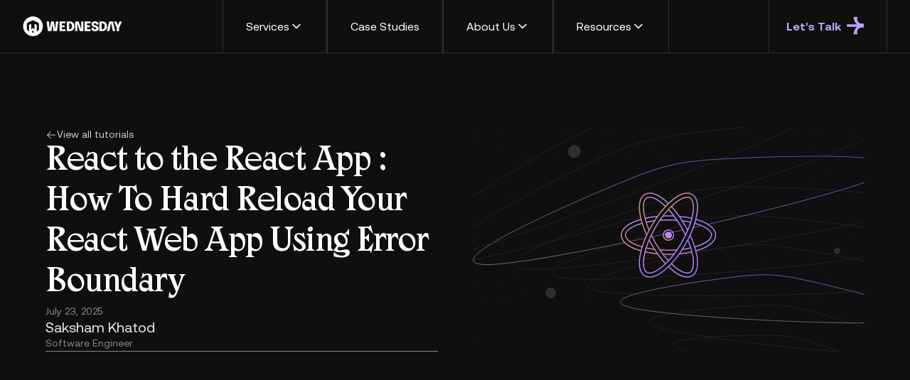

--- FILE ---
content_type: text/html
request_url: https://www.wednesday.is/writing-tutorials/react-to-the-react-app-how-to-hard-reload-your-react-web-app-using-error-boundary
body_size: 27432
content:
<!DOCTYPE html><!-- Last Published: Tue Jan 13 2026 09:03:17 GMT+0000 (Coordinated Universal Time) --><html data-wf-domain="www.wednesday.is" data-wf-page="68807263589aa70ef76a6d1b" data-wf-site="6864c3ff188ab06e97c03e26" lang="en" data-wf-collection="68807263589aa70ef76a6d04" data-wf-item-slug="react-to-the-react-app-how-to-hard-reload-your-react-web-app-using-error-boundary"><head><meta charset="utf-8"/><title>React to the React App : How To Hard Reload Your React Web App Using Error Boundary</title><meta content="Your user will never have to manually reload a web app after you&#x27;ve set up a hard reload button. This tutorial shows you how to hard reload your web app using error boundary." name="description"/><meta content="React to the React App : How To Hard Reload Your React Web App Using Error Boundary" property="og:title"/><meta content="Your user will never have to manually reload a web app after you&#x27;ve set up a hard reload button. This tutorial shows you how to hard reload your web app using error boundary." property="og:description"/><meta content="https://cdn.prod.website-files.com/688072636437fab3e6819376/6880aa04e54b65fcb0497231_64228af5b67237295542341e_react.svg" property="og:image"/><meta content="React to the React App : How To Hard Reload Your React Web App Using Error Boundary" property="twitter:title"/><meta content="Your user will never have to manually reload a web app after you&#x27;ve set up a hard reload button. This tutorial shows you how to hard reload your web app using error boundary." property="twitter:description"/><meta content="https://cdn.prod.website-files.com/688072636437fab3e6819376/6880aa04e54b65fcb0497231_64228af5b67237295542341e_react.svg" property="twitter:image"/><meta property="og:type" content="website"/><meta content="summary_large_image" name="twitter:card"/><meta content="width=device-width, initial-scale=1" name="viewport"/><meta content="P7LvlSqyuQusGgDRNJpMKFmysTAqeHXbfl4iwt6JB6Y" name="google-site-verification"/><link href="https://cdn.prod.website-files.com/6864c3ff188ab06e97c03e26/css/wednesday-staging.webflow.shared.74afc6988.min.css" rel="stylesheet" type="text/css" integrity="sha384-dK/GmIlMLniWgS2Jl1Aqb7bnxLixVm02X3H4mpfNqdH2Ubri8OfdBkYlQkXYBlqR" crossorigin="anonymous"/><script type="text/javascript">!function(o,c){var n=c.documentElement,t=" w-mod-";n.className+=t+"js",("ontouchstart"in o||o.DocumentTouch&&c instanceof DocumentTouch)&&(n.className+=t+"touch")}(window,document);</script><link href="https://cdn.prod.website-files.com/6864c3ff188ab06e97c03e26/6864f4c7bfd99b2301009fc4_favicon-small.png" rel="shortcut icon" type="image/x-icon"/><link href="https://cdn.prod.website-files.com/6864c3ff188ab06e97c03e26/6864f4c182d0bbf1b480e617_favicon.png" rel="apple-touch-icon"/><link href="https://wednesday.is/writing-tutorials/react-to-the-react-app-how-to-hard-reload-your-react-web-app-using-error-boundary" rel="canonical"/><script type="application/ld+json">
{
  "@context": "https://schema.org",
  "@type": "TechArticle",
  "headline": "React to the React App : How To Hard Reload Your React Web App Using Error Boundary",
  "description": "Errors are inevitable when it comes to creating a web page. Usually, a user would need to manually reload in case of error. This tutorial talks about how setting up a reload button in case of an error could help the user and nudge them into recovery. More specifically a “Hard reload button” i.e. a button that fetches the webpage from the server instead of the cache.",
  "image": "https://cdn.prod.website-files.com/688072636437fab3e6819376/6880aa04e54b65fcb0497231_64228af5b67237295542341e_react.svg",
  "author": {
    "@type": "Person",
    "name": "Saksham Kathod",
    "description": "Software Engineer",
    "image": ""
  },
  "datePublished": "2025-07-23T09:29:30.435Z",
  "dateModified": "2025-07-23T09:23:16.327Z",
  "publisher": {
    "@type": "Organization",
    "name": "Wednesday Solutions",
    "logo": {
      "@type": "ImageObject",
      "url": "https://cdn.prod.website-files.com/6234656675145b3e8f2631f3/64180fd700ca74aac9b5b8ca_logo-wednesday.svg"
    }
  },
  "keywords": "React, Frontend, ",
  "thumbnailUrl": "https://cdn.prod.website-files.com/688072636437fab3e6819376/6880aa03e54b65fcb04971c5_628cca16c43ce2102ee8968a_react_to_a_react_app_thumbnail.png",
  "url": "/writing-tutorials/react-to-the-react-app-how-to-hard-reload-your-react-web-app-using-error-boundary",
  "breadcrumb": {
    "@type": "BreadcrumbList",
    "itemListElement": [
      {
        "@type": "ListItem",
        "position": 1,
        "name": "Home",
        "item": "https://www.wednesday.is"
      },
      {
        "@type": "ListItem",
        "position": 2,
        "name": "Tutorials",
        "item": "https://www.wednesday.is/writing-tutorials"
      },
      {
        "@type": "ListItem",
        "position": 3,
        "name": "Tutorial Items",
        "item": "https://www.wednesday.is/writing-tutorials/react-to-the-react-app-how-to-hard-reload-your-react-web-app-using-error-boundary"
      }
    ]
  }
}
</script><script src="https://www.google.com/recaptcha/api.js" type="text/javascript"></script>

<script>
!function(){
  var t="1753182289677x813419817768058900",
      e=new URLSearchParams(location.search),
      r="tracking_id="+t+"&url="+encodeURIComponent(location.href);
  document.referrer && (r += "&ref=" + encodeURIComponent(document.referrer));
  ["utm_source","utm_medium","utm_campaign","utm_term","utm_content"].forEach(function(t){
    var n=e.get(t);
    n && (r += "&" + t + "=" + encodeURIComponent(n));
  });
  var n=new Image();
  n.src="https://track.trakkr.ai/pixel?" + r;
  n.style.display="none";
  document.body.appendChild(n);
}()
</script>

<script 
  src="https://cdn.trakkr.ai/trakkr-client.min.js" 
  data-tracking-id="1753182289677x813419817768058900" 
  defer>
</script>

<script>window.faitracker=window.faitracker||function(){this.q=[];var t=new CustomEvent("FAITRACKER_QUEUED_EVENT");return this.init=function(t,e,a){this.TOKEN=t,this.INIT_PARAMS=e,this.INIT_CALLBACK=a,window.dispatchEvent(new CustomEvent("FAITRACKER_INIT_EVENT"))},this.call=function(){var e={k:"",a:[]};if(arguments&&arguments.length>=1){for(var a=1;a<arguments.length;a++)e.a.push(arguments[a]);e.k=arguments[0]}this.q.push(e),window.dispatchEvent(t)},this.message=function(){window.addEventListener("message",function(t){"faitracker"===t.data.origin&&this.call("message",t.data.type,t.data.message)})},this.message(),this.init("su4jlq0omum4dyjx60uol08hxzwda8gk",{host:"https://api.factors.ai"}),this}(),function(){var t=document.createElement("script");t.type="text/javascript",t.src="https://app.factors.ai/assets/factors.js",t.async=!0,(d=document.getElementsByTagName("script")[0]).parentNode.insertBefore(t,d)}();</script>

<!-- Posthog Script -->
<script>
     !function(t,e){var o,n,p,r;e.__SV||(window.posthog=e,e._i=[],e.init=function(i,s,a){function g(t,e){var o=e.split(".");2==o.length&&(t=t[o[0]],e=o[1]),t[e]=function(){t.push([e].concat(Array.prototype.slice.call(arguments,0)))}}(p=t.createElement("script")).type="text/javascript",p.crossOrigin="anonymous",p.async=!0,p.src=s.api_host.replace(".i.posthog.com","-assets.i.posthog.com")+"/static/array.js",(r=t.getElementsByTagName("script")[0]).parentNode.insertBefore(p,r);var u=e;for(void 0!==a?u=e[a]=[]:a="posthog",u.people=u.people||[],u.toString=function(t){var e="posthog";return"posthog"!==a&&(e+="."+a),t||(e+=" (stub)"),e},u.people.toString=function(){return u.toString(1)+".people (stub)"},o="init be ys Ss me gs ws capture Ne calculateEventProperties xs register register_once register_for_session unregister unregister_for_session Rs getFeatureFlag getFeatureFlagPayload isFeatureEnabled reloadFeatureFlags updateEarlyAccessFeatureEnrollment getEarlyAccessFeatures on onFeatureFlags onSurveysLoaded onSessionId getSurveys getActiveMatchingSurveys renderSurvey canRenderSurvey canRenderSurveyAsync identify setPersonProperties group resetGroups setPersonPropertiesForFlags resetPersonPropertiesForFlags setGroupPropertiesForFlags resetGroupPropertiesForFlags reset get_distinct_id getGroups get_session_id get_session_replay_url alias set_config startSessionRecording stopSessionRecording sessionRecordingStarted captureException loadToolbar get_property getSessionProperty Is ks createPersonProfile Ps bs opt_in_capturing opt_out_capturing has_opted_in_capturing has_opted_out_capturing clear_opt_in_out_capturing $s debug Es getPageViewId captureTraceFeedback captureTraceMetric".split(" "),n=0;n<o.length;n++)g(u,o[n]);e._i.push([i,s,a])},e.__SV=1)}(document,window.posthog||[]);
    posthog.init('phc_J4kIG7h5Myi4h91THjVnqfqxPDeNGI7dtV6QBNMt9EZ', {
        api_host: 'https://us.i.posthog.com',
        person_profiles: 'always', // or 'always' to create profiles for anonymous users as well
    })
</script>


<style type="text/css">

body {
  -webkit-font-smoothing: antialiased;
}
</style>
<style>

  @font-face {
	font-family: "Epilogue";  font-display: swap;
  }
  @font-face {
	font-family: "Inter";  font-display: swap;
  }
  @font-face {
	font-family: "Poppins";  font-display: swap;
  }
 
  
  .blog-table {
  	border-collapse: collapse;
  }
  
  .blog-table li {
    font-size: 14px;
  }
  
  .current {
    color: #743AE8 !important;
  }

  .blog-table th {
    border: 1px solid gray !important;
    padding: 5px;
  }
  
  .blog-table td {
    border: 1px solid gray !important;
    padding: 5px;
  }
  .case_study_item.h-full:hover .case_study_image.menu_case {
        transform: translateY(0);
    }
  .header_menu_dropdown_toggle.w--open {
  	background-color:var(--_primitives---colors--primary-100);
  }
  .calendly-overlay {
  	background-color:rgba(0, 0, 0,.8)
  }
</style>

<script async src="https://code.jquery.com/jquery-3.6.4.min.js"></script>

<script async src="https://sfg32c.csb.app/nav.js" ></script>

<script async src="https://cdnjs.cloudflare.com/ajax/libs/body-scroll-lock/3.1.5/bodyScrollLock.min.js" integrity="sha512-HowizSDbQl7UPEAsPnvJHlQsnBmU2YMrv7KkTBulTLEGz9chfBoWYyZJL+MUO6p/yBuuMO/8jI7O29YRZ2uBlA==" crossorigin="anonymous" referrerpolicy="no-referrer" ></script>

<!-- Google Tag Manager -->
<script>(function(w,d,s,l,i){w[l]=w[l]||[];w[l].push({'gtm.start':
new Date().getTime(),event:'gtm.js'});var f=d.getElementsByTagName(s)[0],
j=d.createElement(s),dl=l!='dataLayer'?'&l='+l:'';j.async=true;j.src=
'https://www.googletagmanager.com/gtm.js?id='+i+dl;f.parentNode.insertBefore(j,f);
})(window,document,'script','dataLayer','GTM-MN3S9TDH');</script>
<!-- End Google Tag Manager -->

<!-- Google tag (gtag.js) -->
<script async src="https://www.googletagmanager.com/gtag/js?id=G-GX9C4GMVDN"></script>
<script>
  window.dataLayer = window.dataLayer || [];
  function gtag(){dataLayer.push(arguments);}
  gtag('js', new Date());

  gtag('config', 'G-GX9C4GMVDN');
</script>


 <script id="dynamicScript"></script>



<script>
  const milestones = [0, 10, 25, 50, 75, 100];
  let reachedMilestones = new Set();
  let curVideoID;
  function triggerGTAG(videoEle, eventType, milestone) {
    if (curVideoID !== event.target.id) {
      curVideoID = event.target.id;
      reachedMilestones = new Set();
    }
    const videoURL = videoEle?.children[0]?.src;
    gtag(
      'event',
      'Custom_Video',
      {
        VideoTitle: videoEle.title,
        VideoURL: videoURL,
        VideoPercent: ((videoEle.currentTime / videoEle.duration) * 100).toFixed(2),
        VideoDuration: videoEle.duration.toFixed(2),
        VideoCurrent: videoEle.currentTime.toFixed(2),
      }
    );
  }

  function checkMilestones(event) {
    const videoElement = event.target;
    const percentagePlayed = (videoElement.currentTime / videoElement.duration) * 100;
    for (const milestone of milestones) {
      if (percentagePlayed >= milestone && !reachedMilestones.has(milestone)) {
        triggerGTAG(videoElement, event.type, milestone);
        if (milestone === 100) {
          reachedMilestones = new Set();
        } else {
          reachedMilestones.add(milestone);
        }
      }
    }
  }

  function logEvent(event) {
    triggerGTAG(event.target, event.type);
  }

  function bindVideoEvents(videoElement) {
    videoElement.addEventListener('play', logEvent);
    videoElement.addEventListener('pause', logEvent);
    videoElement.addEventListener('seeking', logEvent);
    videoElement.addEventListener('timeupdate', checkMilestones);
  }
  document.addEventListener('DOMContentLoaded', () => {
    const videoElements = document.querySelectorAll('video');
    for (let ele of videoElements) {
      bindVideoEvents(ele);
    }
  });
</script>

<script type="text/javascript">
(function (f, b) { if (!b.__SV) { var e, g, i, h; window.mixpanel = b; b._i = []; b.init = function (e, f, c) { function g(a, d) { var b = d.split("."); 2 == b.length && ((a = a[b[0]]), (d = b[1])); a[d] = function () { a.push([d].concat(Array.prototype.slice.call(arguments, 0))); }; } var a = b; "undefined" !== typeof c ? (a = b[c] = []) : (c = "mixpanel"); a.people = a.people || []; a.toString = function (a) { var d = "mixpanel"; "mixpanel" !== c && (d += "." + c); a || (d += " (stub)"); return d; }; a.people.toString = function () { return a.toString(1) + ".people (stub)"; }; i = "disable time_event track track_pageview track_links track_forms track_with_groups add_group set_group remove_group register register_once alias unregister identify name_tag set_config reset opt_in_tracking opt_out_tracking has_opted_in_tracking has_opted_out_tracking clear_opt_in_out_tracking start_batch_senders people.set people.set_once people.unset people.increment people.append people.union people.track_charge people.clear_charges people.delete_user people.remove".split( " "); for (h = 0; h < i.length; h++) g(a, i[h]); var j = "set set_once union unset remove delete".split(" "); a.get_group = function () { function b(c) { d[c] = function () { call2_args = arguments; call2 = [c].concat(Array.prototype.slice.call(call2_args, 0)); a.push([e, call2]); }; } for ( var d = {}, e = ["get_group"].concat( Array.prototype.slice.call(arguments, 0)), c = 0; c < j.length; c++) b(j[c]); return d; }; b._i.push([e, f, c]); }; b.__SV = 1.2; e = f.createElement("script"); e.type = "text/javascript"; e.async = !0; e.src = "undefined" !== typeof MIXPANEL_CUSTOM_LIB_URL ? MIXPANEL_CUSTOM_LIB_URL : "file:" === f.location.protocol && "//cdn.mxpnl.com/libs/mixpanel-2-latest.min.js".match(/^\/\//) ? "https://cdn.mxpnl.com/libs/mixpanel-2-latest.min.js" : "//cdn.mxpnl.com/libs/mixpanel-2-latest.min.js"; g = f.getElementsByTagName("script")[0]; g.parentNode.insertBefore(e, g); } })(document, window.mixpanel || []);
</script>
<script>
mixpanel.init('5080273ef78eaef4c1a13649e79eb7e8', {autocapture: true})</script>
<script>
  (function() {
    function trackPageView() {
      var pageName = document.title; // Get the page title
      mixpanel.track('Page Viewed', {
        'Page Name': pageName,
        'URL': window.location.pathname
      });
    }
  })
</script>
<script type="text/javascript">
    (function(c,l,a,r,i,t,y){
        c[a]=c[a]||function(){(c[a].q=c[a].q||[]).push(arguments)};
        t=l.createElement(r);t.async=1;t.src="https://www.clarity.ms/tag/"+i;
        y=l.getElementsByTagName(r)[0];y.parentNode.insertBefore(t,y);
    })(window, document, "clarity", "script", "iti0pk7wr5");
</script>
<script>
  function trackAL (inc = 0) {
          const deviceId = mixpanel && mixpanel.persistence && mixpanel.persistence.props && mixpanel.persistence.props.$device_id ? mixpanel.persistence.props.$device_id : "";
    if (!deviceId && inc < 5) {
  setTimeout(function () { trackAL(inc + 1) } , 500); return;
    }
    const currentPath = "https://i4zbsv67raeksuda2oga5jck7m0ksyyn.lambda-url.ap-south-1.on.aws?c=wednesday" + "&p=" + encodeURIComponent(window.location.pathname + window.location.search) + "&d=" + deviceId;
        const scriptTag = document.getElementById('dynamicScript');
        scriptTag.src =  currentPath;
          document?.body?.appendChild(scriptTag);  
    window.clarity("identify", deviceId);
  }
  setTimeout(trackAL, 500)
  
</script>

<script type="application/ld+json">
  {
  "@context": "https://schema.org",
  "@type": "Organization",
  "name": "Wednesday Solutions",
  "url": "https://wednesday.is",
  "logo": "https://cdn.prod.website-files.com/5ee36ce1473112550f1e1739/60f0394d1e19a4795205f234_log.webp",
  "sameAs": [
    "https://www.linkedin.com/company/wednesday-solutions",
    "https://x.com/wednesdaysol",
    "https://github.com/wednesday-solutions"
  ],
  "description": "Trusted product engineering firm offering strategy, design, and full‑stack development services for top enterprises across the globe."
}
</script>




<!-- Keep this css code to improve the font quality-->
<style>
  * {
  -webkit-font-smoothing: antialiased;
  -moz-osx-font-smoothing: grayscale;
  -o-font-smoothing: antialiased;
}
.case_study_read_all:hover .case_study_read_all_btn {
  max-height:113px; 
 }
  .job_list_wrap .job-list {
    display:flex;
    flex-wrap:wrap;
    flex-direction:column;
    list-style:none;
    margin:0;
    padding:0;
    border: 1px solid var(--_primitives---colors--gray-700);
    /* background-color: var(--_primitives---colors--gray-800); */
}

.job-header-info {
    display:flex;
    align-items:center;
    justify-content:space-between;
  gap:1rem;
}
.job_list_wrap .job-list li{
    margin:0;
    padding:0;
}
.job_list_wrap .job-list li + li {
      border-top: 1px solid var(--_primitives---colors--gray-700);
}
.job_list_wrap .job-list li >a {
    background-color: var(--_primitives---colors--gray-800);
    transition:all 0.3s ease-in-out;
    padding:2rem;
    display:flex;
    flex-direction:column;
    gap:0.5rem;
}
.job_list_wrap .job-list li >a:hover {
    background-color:transparent;
}
.job-tags-wrapper {
    display:flex;
   gap:0.5rem;
}
  tml, body {
  height: 100%;
  margin: 0;
  overscroll-behavior: none;

}


nav-mob-overflow-resrict{
height:100%;
overflow-x: hidden;
}

.uui-navbar02_dropdown-toggle.w-dropdown-toggle.w--open {
background-color: var(--color-styles--primary-110);
}
  
#g-recaptcha-response {
  display: block !important;
  position: absolute;
  margin: -78px 0 0 0 !important;
  width: 302px !important;
  height: 76px !important;
  z-index: -999999;
  opacity: 0;
}
#popup{
display: none !important;
}
.popup-visible {
	bottom:0% !important;
}
  .variant-a-visible {
    overflow:hidden;
  }
  .hide-overflow {
  	overflow:hidden;
  }
@media (max-width:1280px){
	  .heading-style-h4.font-medium {
         font-size: 2.2rem
       }  
}
</style>

<link href="https://assets.calendly.com/assets/external/widget.css" rel="stylesheet">
<script type="module" defer id="alttextai-ujs" src="https://ujs.alttext.ai/alttextai-ujs.js?site-key=43b1a40ea612a949"></script>

<!--Added llms.txt-->

<link rel="llms-txt" href="https://www.wednesday.is/llms.txt" />
  
  <!-- Alternative format (some parsers prefer this) -->
  <meta name="llms-txt" content="https://www.wednesday.is/llms.txt" />
<link rel="stylesheet" href="//cdnjs.cloudflare.com/ajax/libs/highlight.js/10.1.2/styles/default.min.css">
<script src="//cdnjs.cloudflare.com/ajax/libs/highlight.js/10.1.2/highlight.min.js"></script>
<script>hljs.initHighlightingOnLoad();</script>


<style>
.toc ul {
  display:flex;
  flex-direction:column;
  margin:0;
  padding:1rem 1rem 1.5rem;
  list-style:none;
}

.toc ul li + li {
	margin-top:0.75rem;
  padding-top:0.75rem;
	border-top:1px solid #ECECEC;
   transition:all 0.3s ease-in-out;
}
.toc ul li a {
	color:#606061;
  font-family:Aeonik,Arial,sans-serif;
  font-size:1rem;
  line-height:150%;
  transition:all 0.3s ease-in-out;
}
.toc ul li a.active, .toc ul li:hover a{
	color:#8C5AED;
}
.toc {
	overflow-x: hidden;
}
</style></head><body><div class="global-styles"><div class="style-overrides w-embed"><style>
html {
height:auto;
}
/* Ensure all elements inherit the color from its parent */
a,
.w-tab-link,
.w-nav-link,
.w-nav-brand,
.w-dropdown-btn,
.w-dropdown-toggle,
.w-slider-arrow-left,
.w-slider-arrow-right,
.w-dropdown-link {
  color: inherit;
  text-decoration: inherit;
  font-size: inherit;
}

/* Focus state style for keyboard navigation for the focusable elements */
*[tabindex]:focus-visible,
  input[type="file"]:focus-visible {
   outline: 0.125rem solid #4d65ff;
   outline-offset: 0.125rem;
}

/* Get rid of top margin on first element in any rich text element */
.w-richtext > :not(div):first-child, .w-richtext > div:first-child > :first-child {
  margin-top: 0 !important;
}

/* Get rid of bottom margin on last element in any rich text element */
.w-richtext>:last-child, .w-richtext ol li:last-child, .w-richtext ul li:last-child {
	margin-bottom: 0 !important;
}

/* Prevent all click and hover interaction with an element */
.pointer-events-off {
	pointer-events: none;
}

/* Enables all click and hover interaction with an element */
.pointer-events-on {
  pointer-events: auto;
}

/* Create a class of .div-square which maintains a 1:1 dimension of a div */
.div-square::after {
	content: "";
	display: block;
	padding-bottom: 100%;
}

/* Make sure containers never lose their center alignment */
.container-medium,.container-small, .container-large {
	margin-right: auto !important;
  margin-left: auto !important;
}


/* Apply "..." after 3 lines of text */
.text-style-3lines {
	display: -webkit-box;
	overflow: hidden;
	-webkit-line-clamp: 3;
	-webkit-box-orient: vertical;
}

/* Apply "..." after 2 lines of text */
.text-style-2lines {
	display: -webkit-box;
	overflow: hidden;
	-webkit-line-clamp: 2;
	-webkit-box-orient: vertical;
}

/* Adds inline flex display */
.display-inlineflex {
  display: inline-flex;
}

/* These classes are never overwritten */
.hide {
  display: none !important;
}

/* Remove default Webflow chevron from form select */
select{
  -webkit-appearance:none;
}


@media screen and (max-width: 991px) {
    .hide, .hide-tablet {
        display: none !important;
    }
}
  @media screen and (max-width: 767px) {
    .hide-mobile-landscape{
      display: none !important;
    }
}
  @media screen and (max-width: 479px) {
    .hide-mobile{
      display: none !important;
    }
}
 
.margin-0 {
  margin: 0rem !important;
}
  
.padding-0 {
  padding: 0rem !important;
}

.spacing-clean {
padding: 0rem !important;
margin: 0rem !important;
}

.margin-top {
  margin-right: 0rem !important;
  margin-bottom: 0rem !important;
  margin-left: 0rem !important;
}

.padding-top {
  padding-right: 0rem !important;
  padding-bottom: 0rem !important;
  padding-left: 0rem !important;
}
  
.margin-right {
  margin-top: 0rem !important;
  margin-bottom: 0rem !important;
  margin-left: 0rem !important;
}

.padding-right {
  padding-top: 0rem !important;
  padding-bottom: 0rem !important;
  padding-left: 0rem !important;
}

.margin-bottom {
  margin-top: 0rem !important;
  margin-right: 0rem !important;
  margin-left: 0rem !important;
}

.padding-bottom {
  padding-top: 0rem !important;
  padding-right: 0rem !important;
  padding-left: 0rem !important;
}

.margin-left {
  margin-top: 0rem !important;
  margin-right: 0rem !important;
  margin-bottom: 0rem !important;
}
  
.padding-left {
  padding-top: 0rem !important;
  padding-right: 0rem !important;
  padding-bottom: 0rem !important;
}
  
.margin-horizontal {
  margin-top: 0rem !important;
  margin-bottom: 0rem !important;
}

.padding-horizontal {
  padding-top: 0rem !important;
  padding-bottom: 0rem !important;
}

.margin-vertical {
  margin-right: 0rem !important;
  margin-left: 0rem !important;
}
  
.padding-vertical {
  padding-right: 0rem !important;
  padding-left: 0rem !important;
}

/* Apply "..." at 100% width */
.truncate-width { 
		width: 100%; 
    white-space: nowrap; 
    overflow: hidden; 
    text-overflow: ellipsis; 
}
/* Removes native scrollbar */
.no-scrollbar {
    -ms-overflow-style: none;
    overflow: -moz-scrollbars-none; 
}

.no-scrollbar::-webkit-scrollbar {
    display: none;
}
.trusted-section-title h1>strong, .trusted-section-title h2>strong, .trusted-section-title h3>strong , .trusted-section-title h4>strong , .page_hero_section h1>strong, .page_hero_section h2>strong, .page_hero_section h3>strong, .page_hero_section h4>strong, .page_hero_section h5>strong, .page_hero_section h6>strong, .perks_we_offer_section h1>strong, .perks_we_offer_section h2>strong, .perks_we_offer_section h3>strong, .perks_we_offer_section h4>strong, .we_do_intresting_content h1>strong, .we_do_intresting_content h2>strong, .we_do_intresting_content h3>strong{
color:var(--_primitives---colors--primary);
font-weight:400 !important;
}
.trusted-section-title h2, .page_hero_section h1, .page_hero_section h2 , .perks_we_offer_section h2{
letter-spacing: -.01em;
    font-size: 5rem;
    font-weight: 400;
    line-height: 1;
    color: var(--_primitives---colors--white);
}

.accordion_collapse {
    display: none;
}
.accordion_header.active .accordion_heading {
color:var(--_primitives---colors--primary);
}
.wf-design-mode .accordion_collapse{
	display: block;
}
.accordion_header.active svg {
color:var(--_primitives---colors--primary);
transform:rotate(45deg);
}
.testimonial_cta_wrap h2, .we_do_intresting_content h2 {
    font-family: var(--_typography---font-styles--heading);
    color: var(--_primitives---colors--white);
    letter-spacing: -.01em;
    font-size: 3rem;
    font-weight: 400;
    line-height: 1.2;
}
.testimonial_cta_wrap h2>strong {
color:var(--_primitives---colors--primary);
font-weight:inherit !important;
}
textarea.contact_form_textarea {
height:8rem;
}
.locations_tabs_wrap::before, .locations_tabs_wrap::after {
display:none;
}
.image_content_section .image_content_wrapper .image_content_wrap:nth-child(even) .image_content_row .image_content_left{
	order:2;
}
.privacy_page_text h2, .privacy_page_text h3, .privacy_page_text h4, .privacy_page_text h5, .privacy_page_text h6 {
	font-weight:700;
} 
.privacy_page_text h2 {
	font-size: 2rem;
  line-height:1;
}
.privacy_page_text h3 {
		font-size: 1.5rem;
  line-height:1;
}
.privacy_page_text ul , .privacy_page_text ol {
	margin-left:1.5rem;
}
.privacy_page_text a {
	color:var(--_primitives---colors--primary);
}
.impact-row + .impact-row {
	padding-top:3rem;
}

@media screen and (max-width: 991px) { 
.trusted-section-title h2 , .page_hero_section h1, .page_hero_section h2 , .perks_we_offer_section h2{
    font-size: 4rem;
}
.testimonial_cta_wrap h2, .we_do_intresting_content h2 {
	font-size:2.5rem;
}
}
@media screen and (max-width: 767px) { 
.trusted-section-title h2, .page_hero_section h1, .page_hero_section h2, .perks_we_offer_section h2 {
    font-size: 2.5rem;
}
.testimonial_cta_wrap h2, .we_do_intresting_content h2 {
	font-size:2rem;
}
.image_content_section .image_content_wrapper .image_content_wrap:nth-child(even) .image_content_row .image_content_left, .kotak-challenge-grid-wrap .kotak-challenge-grid:nth-child(even) .kotak-challenge-right{
	order:1;
}

}

</style></div><div class="color-schemes w-embed"><style>
/* Color Schemes Controls*/
<meta name="relume-color-schemes" content="false"/>

  .color-scheme-1 {
/*All sections should point to Color Scheme 1*/

  }

  .color-scheme-2 {
    --color-scheme-1--text: var(--color-scheme-2--text);
    --color-scheme-1--background: var(--color-scheme-2--background);
    --color-scheme-1--foreground: var(--color-scheme-2--foreground);
    --color-scheme-1--border: var(--color-scheme-2--border);
    --color-scheme-1--accent: var(--color-scheme-2--accent);
  }

  .color-scheme-3 {
    --color-scheme-1--text: var(--color-scheme-3--text);
    --color-scheme-1--background: var(--color-scheme-3--background);
    --color-scheme-1--foreground: var(--color-scheme-3--foreground);
    --color-scheme-1--border: var(--color-scheme-3--border);
    --color-scheme-1--accent: var(--color-scheme-3--accent);
  }

  .color-scheme-4 {
    --color-scheme-1--text: var(--color-scheme-4--text);
    --color-scheme-1--background: var(--color-scheme-4--background);
    --color-scheme-1--foreground: var(--color-scheme-4--foreground);
    --color-scheme-1--border: var(--color-scheme-4--border);
    --color-scheme-1--accent: var(--color-scheme-4--accent);
  }

  .color-scheme-5 {
    --color-scheme-1--text: var(--color-scheme-5--text);
    --color-scheme-1--background: var(--color-scheme-5--background);
    --color-scheme-1--foreground: var(--color-scheme-5--foreground);
    --color-scheme-1--border: var(--color-scheme-5--border);
    --color-scheme-1--accent: var(--color-scheme-5--accent);
  }

  .color-scheme-6 {
    --color-scheme-1--text: var(--color-scheme-6--text);
    --color-scheme-1--background: var(--color-scheme-6--background);
    --color-scheme-1--foreground: var(--color-scheme-6--foreground);
    --color-scheme-1--border: var(--color-scheme-6--border);
    --color-scheme-1--accent: var(--color-scheme-6--accent);
  }

  .color-scheme-7 {
    --color-scheme-1--text: var(--color-scheme-7--text);
    --color-scheme-1--background: var(--color-scheme-7--background);
    --color-scheme-1--foreground: var(--color-scheme-7--foreground);
    --color-scheme-1--border: var(--color-scheme-7--border);
    --color-scheme-1--accent: var(--color-scheme-7--accent);
  }

  .color-scheme-8 {
    --color-scheme-1--text: var(--color-scheme-8--text);
    --color-scheme-1--background: var(--color-scheme-8--background);
    --color-scheme-1--foreground: var(--color-scheme-8--foreground);
    --color-scheme-1--border: var(--color-scheme-8--border);
    --color-scheme-1--accent: var(--color-scheme-8--accent);
  }

  .color-scheme-9 {
    --color-scheme-1--text: var(--color-scheme-9--text);
    --color-scheme-1--background: var(--color-scheme-9--background);
    --color-scheme-1--foreground: var(--color-scheme-9--foreground);
    --color-scheme-1--border: var(--color-scheme-9--border);
    --color-scheme-1--accent: var(--color-scheme-9--accent);
  }

  .color-scheme-10 {
    --color-scheme-1--text: var(--color-scheme-10--text);
    --color-scheme-1--background: var(--color-scheme-10--background);
    --color-scheme-1--foreground: var(--color-scheme-10--foreground);
    --color-scheme-1--border: var(--color-scheme-10--border);
    --color-scheme-1--accent: var(--color-scheme-10--accent);
  }
  
/* Inherit slider dot colors */
.w-slider-dot {
  background-color: var(--color-scheme-1--text);
  opacity: 0.20;
}

.w-slider-dot.w-active {
  background-color: var(--color-scheme-1--text);
  opacity: 1;
}

/* Override .w-slider-nav-invert styles */
.w-slider-nav-invert .w-slider-dot {
  background-color: var(--color-scheme-1--text) !important;
  opacity: 0.20 !important;
}

.w-slider-nav-invert .w-slider-dot.w-active {
  background-color: var(--color-scheme-1--text) !important;
  opacity: 1 !important;
}

</style></div><div class="w-embed"><style>
.button:hover .button_icon{
	width: 7.9375rem;
}
.button.is_small:hover .button_icon{
	width: 3.875rem;
}
.home_page .cae_study_col, .home_page .case_study_card_box , .home_page .case_study_item {
	height:100%;
}
@media(max-width:1100px){
.header_menu_dropdown_toggle {
	padding:1rem 1.5rem;
}
}
@media (max-width:767px){
  .button:hover .button_icon{
    width: 4rem;
  }
}
</style></div></div><div id="nav-progress" class="header-wrap"><div></div><div data-animation="default" class="header_component w-nav" data-easing2="ease" fs-scrolldisable-element="smart-nav" data-easing="ease" data-collapse="medium" data-w-id="272d1870-f03c-9f19-e1be-dbdf1f736482" role="banner" data-duration="400" id="navbar" data-doc-height="1"><div class="header_container"><div class="header_logo"><a href="/" aria-label="Wednesday" class="header_logo-link w-nav-brand"><img alt="" src="https://cdn.prod.website-files.com/6234656675145b3e8f2631f3/64180fd700ca74aac9b5b8ca_logo-wednesday.svg" class="navbar_logo-wednesday"/></a></div><div class="header_menu_left_wrapper"><div data-delay="300" data-hover="false" id="nav-toggle-1" data-w-id="272d1870-f03c-9f19-e1be-dbdf1f736488" class="header_menu_dropdown w-dropdown"><div fs-scrolldisable-element="toggle" class="header_menu_dropdown_toggle w-dropdown-toggle"><div>Services</div><div class="header_dropdown_icon w-embed"><svg width="20" height="20" viewBox="0 0 20 20" fill="none" xmlns="http://www.w3.org/2000/svg">
<path d="M5 7.5L10 12.5L15 7.5" stroke="currentColor" stroke-width="1.67" stroke-linecap="round" stroke-linejoin="round"/>
</svg></div></div><nav id="nav-section-1" fs-scrolldisable-element="when-visible" class="header_dropdown_menu w-dropdown-list"><div class="header_container"><div class="header_menu_dropdown_content_box"><div id="d-services-menu" class="menu_content_wrapper"><div class="w-layout-hflex header_flex"><div class="heading-style-h5">We’re here to work with you at all stages.</div><a href="/servicing" class="case_study_all_link w-inline-block"><div class="font_primary text-color-secondary">View All Services</div><img loading="lazy" src="https://cdn.prod.website-files.com/6864c3ff188ab06e97c03e26/686651f0b8b3ecf0c2e3037c_Arrow.svg" alt="" class="arrow_menu_icon"/></a></div><div class="services-card-container"><a href="/servicing/launch" class="services_card_wrapper w-inline-block"><div class="nav_services_card_image_wrapper"><img loading="eager" src="https://cdn.prod.website-files.com/6864c3ff188ab06e97c03e26/686651f0b8b3ecf0c2e30379_launch-outlined.svg" alt="" class="nav_services_card_image"/></div><div class="service_menu_spacing"><div class="heading-style-h4">Launch</div><p class="text-color-white">For Startups &amp; Early Stage companies</p></div></a><a href="/servicing/amplify" class="services_card_wrapper w-inline-block"><div class="nav_services_card_image_wrapper"><img loading="eager" src="https://cdn.prod.website-files.com/6864c3ff188ab06e97c03e26/686651f0b8b3ecf0c2e30376_amplify-outlined.svg" alt="" class="nav_services_card_image"/></div><div class="service_menu_spacing"><div class="heading-style-h4">Amplify</div><p class="text-color-white">For Scale-ups and Hyper Growth companies</p></div></a><a href="/servicing/catalyse" class="services_card_wrapper w-inline-block"><div class="nav_services_card_image_wrapper"><img loading="eager" src="https://cdn.prod.website-files.com/6864c3ff188ab06e97c03e26/686651f0b8b3ecf0c2e30378_catalyse-outlined.svg" alt="" class="nav_services_card_image"/></div><div class="service_menu_spacing"><div class="heading-style-h4">Catalyse</div><p class="text-color-white">Mobile staffing for IT &amp; ITES companies</p></div></a><a href="/servicing/control" class="services_card_wrapper w-inline-block"><div class="nav_services_card_image_wrapper"><img loading="eager" src="https://cdn.prod.website-files.com/6864c3ff188ab06e97c03e26/686651f0b8b3ecf0c2e30377_control-outlined.svg" alt="" class="nav_services_card_image"/></div><div class="service_menu_spacing"><div class="heading-style-h4">Control</div><p class="text-color-white">For Scale-ups, Unicorns, &amp; Enterprises</p></div></a></div></div></div></div></nav></div><div class="header_menu_dropdown"><a href="/engineering-case-studies" class="header_menu_dropdown_toggle w-inline-block"><div>Case Studies</div></a></div><div data-delay="300" data-hover="false" id="nav-toggle-3" data-w-id="272d1870-f03c-9f19-e1be-dbdf1f7364cf" class="header_menu_dropdown w-dropdown"><div fs-scrolldisable-element="toggle" class="header_menu_dropdown_toggle w-dropdown-toggle"><div>About Us</div><div class="header_dropdown_icon w-embed"><svg width="20" height="20" viewBox="0 0 20 20" fill="none" xmlns="http://www.w3.org/2000/svg">
<path d="M5 7.5L10 12.5L15 7.5" stroke="currentColor" stroke-width="1.67" stroke-linecap="round" stroke-linejoin="round"/>
</svg></div></div><nav id="nav-section-3" class="header_dropdown_menu w-dropdown-list"><div class="header_container"><div class="header_menu_dropdown_content_box"><div id="d-services-menu" class="menu_content_wrapper grid-resources-2col"><div id="w-node-_272d1870-f03c-9f19-e1be-dbdf1f7364d8-1f736470" class="w-layout-hflex header_flex"><div class="heading-style-h5">About Us</div><a href="/hiring" class="case_study_all_link w-inline-block"><div class="menu_btn_link font_primary font-weight-semibold">Hiring Now</div><img loading="lazy" src="https://cdn.prod.website-files.com/6864c3ff188ab06e97c03e26/686651f0b8b3ecf0c2e3037c_Arrow.svg" alt="" class="arrow_menu_icon"/></a></div><a href="/culture" class="resources-card no-padding _2 w-inline-block"><div class="service_menu_spacing"><div class="heading-style-h4">Our Culture</div><p class="text-color-white">We believe diverse, skilled teams craft the best digital products. In our inclusive workspace, we unite around the shared belief that software development and design are crafts.<br/></p></div></a><a href="/purpose" class="resources-card no-padding _3 w-inline-block"><div class="service_menu_spacing"><div class="heading-style-h4">Mission, Vision &amp; Purpose</div><p class="text-color-white">Our diverse team treats product development and design as a craft, constantly learning and improving through new frameworks and specialties.<br/></p></div></a></div></div></div></nav></div><div data-delay="300" data-hover="true" data-w-id="272d1870-f03c-9f19-e1be-dbdf1f7364f4" class="header_menu_dropdown w-dropdown"><nav class="header_dropdown_menu w-dropdown-list"><div class="header_container"><div class="header_menu_dropdown_content_box"><div class="menu_content_wrapper"><div class="w-layout-hflex header-flex"><div class="resource_title_text">We love giving back, take a look at our open source products.</div><a href="#" class="case_study_all_link w-inline-block"><div class="button-button-text-s-copy">View All Products</div><img loading="lazy" src="https://cdn.prod.website-files.com/6864c3ff188ab06e97c03e26/686651f0b8b3ecf0c2e3037c_Arrow.svg" alt="" class="arrow_menu_icon"/></a></div><div class="w-dyn-list"><div class="w-dyn-empty"><div>No items found.</div></div></div></div></div></div></nav></div><div data-delay="300" data-hover="false" id="nav-toggle-4" data-w-id="272d1870-f03c-9f19-e1be-dbdf1f73650a" class="header_menu_dropdown w-dropdown"><div fs-scrolldisable-element="toggle" class="header_menu_dropdown_toggle w-dropdown-toggle"><div>Resources</div><div class="header_dropdown_icon w-embed"><svg width="20" height="20" viewBox="0 0 20 20" fill="none" xmlns="http://www.w3.org/2000/svg">
<path d="M5 7.5L10 12.5L15 7.5" stroke="currentColor" stroke-width="1.67" stroke-linecap="round" stroke-linejoin="round"/>
</svg></div></div><nav id="nav-section-4" class="header_dropdown_menu w-dropdown-list"><div class="header_container"><div class="header_menu_dropdown_content_box"><div id="d-services-menu" class="menu_content_wrapper grid-resources"><div class="resources_tabs_container"><div class="w-layout-hflex heading-style-h6"><div class="resource_title_text">We love sharing our learnings with the community</div></div><a href="/sharing-videos" class="resources_tab w-inline-block"><img loading="lazy" src="https://cdn.prod.website-files.com/6864c3ff188ab06e97c03e26/686651f0b8b3ecf0c2e30380_webinars-icon.svg" alt="" class="rune"/><div class="text-size-medium">Webinars</div></a><a href="/writing-articles" class="resources_tab w-inline-block"><img loading="lazy" src="https://cdn.prod.website-files.com/6864c3ff188ab06e97c03e26/686651f0b8b3ecf0c2e3037f_articles-icon.svg" alt="" class="rune"/><div class="text-size-medium">Articles</div></a><a href="/writing-tutorials" class="resources_tab w-inline-block"><img loading="lazy" src="https://cdn.prod.website-files.com/6864c3ff188ab06e97c03e26/686651f0b8b3ecf0c2e3037e_tutorials-icon.svg" alt="" class="rune"/><div class="text-size-medium">Tutorials</div></a><a href="/creating-content?content=Wednesday+Wisdom" class="resources_tab w-inline-block"><img loading="lazy" src="https://cdn.prod.website-files.com/6864c3ff188ab06e97c03e26/686651f0b8b3ecf0c2e30381_white-papers.svg" alt="" class="rune"/><div class="text-size-medium">Wednesday Wisdom</div></a></div><a href="/open-source-projects" class="resources-card no-padding w-inline-block"><div class="service_menu_spacing"><div class="heading-style-h4">Open Source Projects</div></div></a></div></div></div></nav></div></div><nav role="navigation" id="navmenu" class="header_cta w-nav-menu"><div class="header_cta_wrap"><a href="/contact-us#contact-section" class="header_cta-btn w-inline-block"><div class="text-color-primary-brand font-weight-semibold">Let&#x27;s Talk</div><div class="w-embed"><svg width="40" height="40" viewBox="0 0 40 40" fill="none" xmlns="http://www.w3.org/2000/svg">
<rect x="8.28516" y="18.2227" width="23.4308" height="3.55348" fill="currentColor"/>
<path fill-rule="evenodd" clip-rule="evenodd" d="M24.7156 24.3922C26.9718 22.487 29.3437 22.6542 31.7152 22.6542V17.6326C28.9963 17.6326 25.5516 18.8944 22.7894 21.2364C19.9468 23.6466 17.668 27.3396 17.668 32.2539L23.3642 32.2539C22.1575 29.9653 22.4594 26.2974 24.7156 24.3922Z" fill="currentColor"/>
<path fill-rule="evenodd" clip-rule="evenodd" d="M24.7156 15.6078C26.9718 17.513 29.3437 17.3458 31.7152 17.3458V22.3674C28.9963 22.3674 25.5516 21.1056 22.7894 18.7636C19.9468 16.3534 17.668 12.6604 17.668 7.74609L23.3642 7.74609C22.1575 10.0347 22.4594 13.7026 24.7156 15.6078Z" fill="currentColor"/>
</svg></div></a></div><div class="navbar-tablet-and-mobile"><div id="navMobSectionHolder" class="nav-mob-section-holder"><div class="nav-mob-submenu"><div><div data-w-id="272d1870-f03c-9f19-e1be-dbdf1f736547" class="nav-mob-back"><img loading="lazy" src="https://cdn.prod.website-files.com/6864c3ff188ab06e97c03e26/686651f0b8b3ecf0c2e3038a_Back%20Arrow.svg" alt="" class="menu_back_arrow"/><div class="text-color-white font-weight-semibold">Back</div></div><div id="nav-mob-services-header" class="services-submenu-header"><div class="text-size-large is_highlighted">Services</div><div class="text-align-left">We’re here to work with you at all stages.</div></div><div id="nav-mob-resources-header" class="resources-submenu-header"><div class="text-size-large is_highlighted">Resources</div><div class="text-align-left">We love sharing our learnings with the community</div></div><div id="nav-mob-tools-header" class="tools-submenu-header"><div class="text-size-large is_highlighted">Free Tools</div><div class="text-align-left">We love sharing our tools that make differences</div></div><div id="nav-mob-about-header" class="about-submenu-header"><div class="text-size-large is_highlighted">About Us</div></div></div><div><div id="nav-mob-services-content" class="services-submenu-item"><a href="/servicing/launch" class="nav-mob-submenu-link w-inline-block"><img loading="lazy" src="https://cdn.prod.website-files.com/6864c3ff188ab06e97c03e26/686651f0b8b3ecf0c2e3037d_Launch-Rune.svg" alt="" class="service_menu_icon"/><div class="text-size-medium text-color-white">Launch</div></a><a href="/servicing/amplify" class="nav-mob-submenu-link w-inline-block"><img loading="lazy" src="https://cdn.prod.website-files.com/6864c3ff188ab06e97c03e26/686651f0b8b3ecf0c2e30374_Amplify-Rune-Yellow.svg" alt="" class="service_menu_icon"/><div class="text-size-medium text-color-white">Amplify</div></a><a href="/servicing/control" class="nav-mob-submenu-link w-inline-block"><img loading="lazy" src="https://cdn.prod.website-files.com/6864c3ff188ab06e97c03e26/686651f0b8b3ecf0c2e30375_Control-Rune-Yellow.svg" alt="" class="service_menu_icon"/><div class="text-size-medium text-color-white">Control</div></a><a href="/servicing/catalyse" class="nav-mob-submenu-link w-inline-block"><img loading="lazy" src="https://cdn.prod.website-files.com/6864c3ff188ab06e97c03e26/686651f0b8b3ecf0c2e30373_Catalyse-Rune-Yellow.svg" alt="" class="service_menu_icon"/><div class="text-size-medium text-color-white">Catalyse</div></a><a href="/servicing" class="case_study_all_link mobile w-inline-block"><div class="text-color-secondary">View All Services</div><img loading="lazy" src="https://cdn.prod.website-files.com/6864c3ff188ab06e97c03e26/686651f0b8b3ecf0c2e3037c_Arrow.svg" alt="" class="arrow_menu_icon"/></a></div><div id="nav-mob-resources-content" class="resources-submenu-item"><a href="/sharing-videos" class="nav-mob-submenu-link w-inline-block"><img loading="lazy" src="https://cdn.prod.website-files.com/6864c3ff188ab06e97c03e26/686651f0b8b3ecf0c2e30380_webinars-icon.svg" alt="" class="service_menu_icon"/><div class="text-size-medium text-color-white">Webinars</div></a><a href="/writing-articles" class="nav-mob-submenu-link w-inline-block"><img loading="lazy" src="https://cdn.prod.website-files.com/6864c3ff188ab06e97c03e26/686651f0b8b3ecf0c2e3037f_articles-icon.svg" alt="" class="service_menu_icon"/><div class="text-size-medium text-color-white">Articles</div></a><a href="/writing-tutorials" class="nav-mob-submenu-link w-inline-block"><img loading="lazy" src="https://cdn.prod.website-files.com/6864c3ff188ab06e97c03e26/686651f0b8b3ecf0c2e3037e_tutorials-icon.svg" alt="" class="service_menu_icon"/><div class="text-size-medium text-color-white">Tutorials</div></a><a href="/creating-content?content=Wednesday+Wisdom" class="nav-mob-submenu-link w-inline-block"><img loading="lazy" src="https://cdn.prod.website-files.com/6864c3ff188ab06e97c03e26/686651f0b8b3ecf0c2e30381_white-papers.svg" alt="" class="service_menu_icon"/><div class="text-size-medium text-color-white">Wednesday Wisdom</div></a></div><div id="nav-mob-tools-content" class="tools-submenu-item"><div class="nav-mob-tool-list-wrapper w-dyn-list"><div class="w-dyn-empty"><div>No items found.</div></div></div></div><div id="nav-mob-about-content" class="about-submenu-item"><a href="/culture" class="nav-mob-submenu-link w-inline-block"><img loading="lazy" src="https://cdn.prod.website-files.com/6864c3ff188ab06e97c03e26/686651f0b8b3ecf0c2e30374_Amplify-Rune-Yellow.svg" alt="" class="service_menu_icon"/><div class="text-size-medium text-color-white">Our Culture</div></a><a href="/purpose" class="nav-mob-submenu-link w-inline-block"><img loading="lazy" src="https://cdn.prod.website-files.com/6864c3ff188ab06e97c03e26/686651f0b8b3ecf0c2e30375_Control-Rune-Yellow.svg" alt="" class="service_menu_icon"/><div class="text-size-medium text-color-white">Mission, Vision &amp; Purpose</div></a><a href="/hiring" class="case_study_all_link mobile w-inline-block"><div class="text-color-secondary">Hiring Now</div><img loading="lazy" src="https://cdn.prod.website-files.com/6864c3ff188ab06e97c03e26/686651f0b8b3ecf0c2e3037c_Arrow.svg" alt="" class="arrow_menu_icon"/></a></div></div></div></div><div class="nav-mob-controls"><div id="nav-mob-services" data-w-id="272d1870-f03c-9f19-e1be-dbdf1f73659d" class="nav-mob-main-link"><div class="text-size-medium">Services</div><img loading="lazy" src="https://cdn.prod.website-files.com/6864c3ff188ab06e97c03e26/686651f0b8b3ecf0c2e3037c_Arrow.svg" alt="" class="nav-link-arrow"/></div><a href="/engineering-case-studies" class="nav-mob-main-link w-inline-block"><div class="text-size-medium">Case Studies</div><img loading="lazy" src="https://cdn.prod.website-files.com/6864c3ff188ab06e97c03e26/686651f0b8b3ecf0c2e3037c_Arrow.svg" alt="" class="nav-link-arrow"/></a><div id="nav-mob-resources" data-w-id="272d1870-f03c-9f19-e1be-dbdf1f7365a9" class="nav-mob-main-link"><div class="text-size-medium">Resources</div><img loading="lazy" src="https://cdn.prod.website-files.com/6864c3ff188ab06e97c03e26/686651f0b8b3ecf0c2e3037c_Arrow.svg" alt="" class="nav-link-arrow"/></div><div id="nav-mob-about" data-w-id="272d1870-f03c-9f19-e1be-dbdf1f7365ad" class="nav-mob-main-link"><div class="text-size-medium">About Us</div><img loading="lazy" src="https://cdn.prod.website-files.com/6864c3ff188ab06e97c03e26/686651f0b8b3ecf0c2e3037c_Arrow.svg" alt="" class="nav-link-arrow"/></div><a href="/contact-us#contact-section" class="header_cta-btn mobile_btn_contact w-inline-block"><div class="text-color-primary-brand font-weight-semibold">Let&#x27;s Talk</div><div class="w-embed"><svg width="40" height="40" viewBox="0 0 40 40" fill="none" xmlns="http://www.w3.org/2000/svg">
<rect x="8.28516" y="18.2227" width="23.4308" height="3.55348" fill="currentColor"/>
<path fill-rule="evenodd" clip-rule="evenodd" d="M24.7156 24.3922C26.9718 22.487 29.3437 22.6542 31.7152 22.6542V17.6326C28.9963 17.6326 25.5516 18.8944 22.7894 21.2364C19.9468 23.6466 17.668 27.3396 17.668 32.2539L23.3642 32.2539C22.1575 29.9653 22.4594 26.2974 24.7156 24.3922Z" fill="currentColor"/>
<path fill-rule="evenodd" clip-rule="evenodd" d="M24.7156 15.6078C26.9718 17.513 29.3437 17.3458 31.7152 17.3458V22.3674C28.9963 22.3674 25.5516 21.1056 22.7894 18.7636C19.9468 16.3534 17.668 12.6604 17.668 7.74609L23.3642 7.74609C22.1575 10.0347 22.4594 13.7026 24.7156 15.6078Z" fill="currentColor"/>
</svg></div></a></div></div></nav><div class="header_menu-button w-nav-button"><div class="header_menu_icon"><div class="header_menu-icon_line-top"></div><div class="header_menu-icon_line-middle"><div class="header_menu-icon_line-middle-inner"></div></div><div class="header_menu-icon_line-bottom"></div></div></div></div></div></div><div class="page-wrapper"><div class="tutorial_banner_section padding-section-medium-alt"><div class="container"><div class="tutorial_banner_content_wrap"><div class="tutorial_banner_content_box"><a href="/writing-tutorials" class="tutorial_all_btn w-inline-block"><img loading="lazy" src="https://cdn.prod.website-files.com/6864c3ff188ab06e97c03e26/6880abc2dd627bf6e3d0d403_Vectors-Wrapper.svg" alt="" class="left_chev"/><div class="text-size-small">View all tutorials</div></a><div class="tutorial_banner_content"><div class="tutorial_banner_content"><div class="tutorial_title_info_wrap"><h1 class="heading-style-h4">React to the React App : How To Hard Reload Your React Web App Using Error Boundary</h1><div class="text-size-small text-dark">July 23, 2025</div></div><div class="tutorial_title_info_wrap"><img loading="lazy" src="https://cdn.prod.website-files.com/6864c3ff188ab06e97c03e26/6880abc2dd627bf6e3d0d404_Vectors-Wrapper.svg" alt="Praveen&#x27;s Headshot" class="w2--author-image"/><div class="tutorial_title_info_wrap"><div class="text-medium-large">Saksham Khatod</div><div class="text-size-small text-dark">Software Engineer</div></div></div><div class="divider_line"></div></div></div></div><wrapper class="tutorial_image_wrap"><img loading="lazy" src="https://cdn.prod.website-files.com/688072636437fab3e6819376/6880aa04e54b65fcb0497231_64228af5b67237295542341e_react.svg" alt="" class="tutorial_image"/></wrapper></div></div></div><div class="progress_bar_wrap"><div class="progress_bar"></div></div><div id="progress-section" class="tutorial_detail_content_wrap background-color-white padding-section-medium-alt"><div class="container"><div class="tutorial_content_box"><div class="toc_sticky"><div class="toc_wrapper"><div class="heading-style-h6 toc_title">Contents</div><div id="toc" class="toc"></div></div><img style="-webkit-transform:translate3d(0, 0, 0) scale3d(1, 1, 1) rotateX(0) rotateY(0) rotateZ(90deg) skew(0, 0);-moz-transform:translate3d(0, 0, 0) scale3d(1, 1, 1) rotateX(0) rotateY(0) rotateZ(90deg) skew(0, 0);-ms-transform:translate3d(0, 0, 0) scale3d(1, 1, 1) rotateX(0) rotateY(0) rotateZ(90deg) skew(0, 0);transform:translate3d(0, 0, 0) scale3d(1, 1, 1) rotateX(0) rotateY(0) rotateZ(90deg) skew(0, 0)" data-w-id="473d3a44-b228-14dc-f5b0-e9903bba407d" alt="" src="https://cdn.prod.website-files.com/6864c3ff188ab06e97c03e26/6880abcbc4aacb1dc2bf0d2b_Collapse.svg" loading="lazy" class="collapse-icon hidden"/></div><div id="content" class="tutorial_detailed_content"><div class="tutorial_cotent_block text-rich-text text-color-black w-richtext"><p>Good software development practices reduce the possibility of errors. But these pesky creatures still find their way into production. When a user runs into an error the webpage could crash and s/he would have to manually reload it. This leads to a bad user experience. A reload button in case of an error could help the user and <strong>nudge them into recovery.</strong> More specifically a <strong>“Hard reload button”</strong> i.e. a button that fetches the webpage from the server instead of the cache.</p><p>The error boundary of your web application is a good place to keep the reload button. In most React applications this is a component. It contains a fallback UI, with some text to nudge the user to reload.</p><blockquote>Note: This tutorial assumes that you know React and have a good working knowledge of <strong>JavaScript</strong>.</blockquote><div class="w-embed"><pre><br><code> <br>Note: This tutorial assumes that you know React and have good <br>working knowledge of javascript.</code><br></pre></div><p>In this tutorial, you will learn to:</p><ul role="list"><li>Build a basic Error Boundary component</li><li>Create a button that will hard reload a webpage</li></ul><h2>Starter Project</h2><p>We’re going to use the <a href="https://github.com/wednesday-solutions/react-template">Wednesday react template</a> as a starter project. This is a project we use as a base across all the react projects at Wednesday.</p><p>Open the terminal and clone the repository.</p><div class="w-embed"><pre><br><code> <br>git clone git@github.com:wednesday-solutions/react-template.git</code><br></pre></div><p>Navigate to the project on the terminal and run.</p><div class="w-embed"><pre><br><code> <br>yarn install</code><br></pre></div><p>Once done <strong>run</strong></p><div class="w-embed"><pre><br><code> <br>yarn start</code><br></pre></div><p>This will start the react template. You should see the following on your browser.</p><figure style="max-width:2860pxpx" class="w-richtext-align-fullwidth w-richtext-figure-type-image"><div><img src="https://cdn.prod.website-files.com/688072636437fab3e6819376/6880aa03e54b65fcb0496d34_6870ef18b64832d904ada71d_61d7daa64f6b218155257f2e_Screenshot%2525202022-01-04%252520at%2525203.26.26%252520PM.png" alt="Starter project running in the browser." loading="lazy"/></div></figure><p>Great going so far. You’re now ready to start making changes.</p><h2>The Error Boundary</h2><p>The Starter Project comes with a basic error boundary but we will begin by creating an all-new Error Boundary with a refresh button &amp; a start fresh button.</p><p>Open the project in your text editor of choice.</p><h5><strong>Step 1</strong></h5><p>Navigate to the <strong>app/components/ErrorBoundary</strong> folder and replace the contents of the <strong>index.js</strong> file with the following.</p><div class="w-embed"><pre><br><code> <br>/**<br> *<br> * ErrorBoundary<br> *<br> */<br><br>import React from 'react';<br>import PropTypes from 'prop-types';<br>import styled from 'styled-components';<br>import errorBoundaryImage from '@images/icon-512x512.png';<br>import { fonts, styles, media } from '@themes';<br><br>// Styled components to make it look nice<br>const ErrorBoundaryContainer = styled.div`<br>  text-align: center;<br>`;<br><br>const ErrorBoundaryImage = styled.img`<br>  margin-top: 8rem;<br>  width: 25%;<br>`;<br><br>const Heading = styled.h1`<br>  ${fonts.size.extraLarge()}<br>  ${fonts.weights.bold()}<br>  margin-top: 1.375rem;<br>  font-family: 'Poppins';<br>  color: #00244f;<br>`;<br><br>const Text = styled.p`<br>  ${fonts.size.large()}<br>  ${fonts.weights.normal()}<br>  color: #00244f;<br>  margin: 0 26.9% 0 26.9%;<br><br>  b {<br>    ${fonts.weights.bold()}<br>  }<br>`;<br><br>const StyledButton = styled.button`<br>  padding: 0.5rem 1.5rem;<br>  ${styles.borderRadius(4)};<br>  border: none;<br>  color: #ffffff;<br>  background: #af0974;<br>  margin: 1.5rem 1.5rem 11rem 0;<br>  cursor: pointer;<br>`;<br><br>class ErrorBoundary extends React.Component {<br>  constructor(props) {<br>    super(props);<br>    this.state = { hasError: false, error: null };<br>  }<br><br>  static getDerivedStateFromError(error) {<br>		// state to hold the error<br>    return { hasError: true, error };<br>  }<br><br>  componentDidCatch(error, errorInfo) {<br>    console.error(error, errorInfo);<br>  }<br><br>  handleRefreshClick() {}<br><br>  render() {<br>    if (this.state.hasError) {<br>      return (<br>        <br>          <br>          Please bear with us..<br>          <br>            Sorry for the inconvenience. We suggest you refresh the page to resolve the issue.<br>          <br>          Hit Refresh<br>        <br>      );<br>    }<br>    return this.props.children;<br>  }<br>}<br>ErrorBoundary.propTypes = {<br>  children: PropTypes.oneOfType([PropTypes.arrayOf(PropTypes.node), PropTypes.node])<br>};<br><br>export default ErrorBoundary;<br>```</code><br></pre></div><p>It’s a lot to digest. I’ve left a few comments in the code to make it easy to understand. In a nutshell, this component shows  a button and some text when the error state is set.</p><h5>Step 2</h5><p>To te<strong>st your new component</strong> you&#x27;re going to deliberately trigger an error in the <strong>App Container.</strong> Open the <strong>app/containers/App/index.js</strong> file and replace the current App component with the one below.</p><div class="w-embed"><pre><br><code> <br>...<br><br>export function App({ location }) {<br>	return new Error();<br>}<br>...</code><br></pre></div><p>Your browser should now show the following.</p><figure style="max-width:2492pxpx" class="w-richtext-align-fullwidth w-richtext-figure-type-image"><div><img src="https://cdn.prod.website-files.com/688072636437fab3e6819376/6880aa03e54b65fcb0496d2d_6870ef17b64832d904ada70a_61d7db0d70dc8bdc6b8f8935_Screenshot%2525202021-12-22%252520at%2525203.32.47%252520PM%252520(1).png" alt="Application running in the browser showing the refresh button." loading="lazy"/></div></figure><h2>Next Steps: The Hard Reload Button</h2><p>You now have all the building blocks in place. You have a component that will show up when an error occurs. You just need to write the logic to hard reload the page when the user hits the refresh button.</p><h5>Step 1: Uninstall service workers</h5><p>Paste in the below code in the <strong>handleRefreshClick</strong> function in <strong>app/components/ErrorBoundary/index.js</strong>‍</p><div class="w-embed"><pre><br><code> <br>handleRefreshClick () {<br>  navigator.serviceWorker.getRegistrations().then((registrations) => {<br>	  registrations.forEach((registration) => {<br>		  registration.unregister();<br>	  });<br>  });<br>}</code><br></pre></div><p>The above piece of code gets all the service workers currently installed for your web app and uninstalls them.</p><div class="w-embed"><pre><br><code> <br>Note: We could also use the window.location.reload() function. <br>However it would not bypass the service worker and requests will still <br>be fetched from the cache.</code><br></pre></div><h5>‍<strong>‍</strong>Step 2: Clear the cache<br/></h5><p>Then add the following code to the end of the <strong>handleRefreshClick()</strong> function.</p><div class="w-embed"><pre><br><code> <br>async handleRefreshClick() {<br>		...<br>    caches.keys().then((keyList) => {<br>      return Promise.all(<br>        keyList.map((key) => {<br>          return caches.delete(key);<br>        })<br>      );<br>    });<br>  }</code><br></pre></div><p>The above piece of code removes all browser cache entries.</p><h5>Step 3: Reload the window</h5><p>Finally, copy the following snippet and paste it at the <strong>end of the same function and add the async keyword</strong> before the function name.</p><div class="w-embed"><pre><br><code> <br>async handleRefreshClick() {<br>		...<br>		setTimeout(() => {<br>      window.location.reload();<br>    }, 1000);<br>  }</code><br></pre></div><p>This triggers the browser to reload the page. If you <strong>reload the webpage</strong> in your browser, it should now work as expected. Clicking the <strong>&#x27;Hit Refresh</strong>&#x27; button will hard reload the page.<br/></p><p>Yay! You’ve now created a button that can hard reload a webpage.</p><p>‍</p><p>Craving more after this read? LeadReads is where top C Execs turn for more exclusive insights and stories about digital products. Don’t be left out!<strong><br/><br/>Join </strong><a href="https://lead-reads.beehiiv.com/subscribe?utm_source=website&amp;utm_medium=content&amp;utm_campaign=wednesdaywebsite"><strong>here</strong></a><strong>.</strong></p><h2>Where to go from here</h2><p>You’re now able to hard reload webpages using JavaScript and implement it on your website.</p><p>The Error Boundary we created here is very basic to keep the focus on the JavaScript bit.  When you do implement it in your website, remember to <em>get as creative as possible</em> i.e. design a much more helpful webpage, add animations, transitions. Have fun with it.</p><p>I hope you enjoyed this tutorial as much as I enjoyed writing it. If you think this is helpful please share and leave comments. Alternatively, you can tweet your comments at <a href="https://twitter.com/wednesdaysol/status/1480498921059209216?s=20&amp;t=FeUF1dcep0dNDCtmDnunKg" target="_blank">us here.</a></p></div></div></div></div></div><div id="newsletter" class="wednesday-newsletter-section"><div class="container"><div class="padding-section-medium"><div class="wednesday-newsletter-wrapper"><div class="wednesday-newsletter-row"><div class="wednesday-newsletter-left"><div class="wednesday-newsletter-img-wrap"><img loading="lazy" src="https://cdn.prod.website-files.com/6864c3ff188ab06e97c03e26/6870a1a4cb5eb1435d95f736_wednesday-newsletter-img.avif" alt="" class="wednesday-newsletter-img"/></div></div><div class="wednesday-newsletter-right"><div class="wednesday-newsletter-content-wrap"><div class="wednesday-newsletter-tag"><div class="wednesday-newsletter-tag-text">The Wednesday Newsletter</div></div><h2 class="wednesday-newsletter-title hide-mobile-landscape">Build faster, smarter, and leaner—<span class="wednesday-newsletter-highlight">with AI at the core.</span></h2><h2 class="wednesday-newsletter-title hide-desktop">Build faster, smarter, and <span class="wednesday-newsletter-highlight">leaner with AI</span></h2><div class="wednesday-newsletter-subtitle"><div class="new-eec-module-info-text">From the team behind 10% of India&#x27;s unicorns.</div><div class="new-eec-module-info-content">No noise. Just ideas that move the needle.</div></div><div class="subscribe_form_component max-w-full wednesday-newsletter-form-wrap w-form"><form id="wf-form-Newsletter-Subscription-Form---New" name="wf-form-Newsletter-Subscription-Form---New" data-name="Newsletter Subscription Form - New" method="get" class="subscribe_form_wrapper" data-wf-page-id="68807263589aa70ef76a6d1b" data-wf-element-id="5fbff4a5-3423-1781-f9f7-71a49f8916a5" data-turnstile-sitekey="0x4AAAAAAAQTptj2So4dx43e"><div class="subscribe_form wednesday-newsletter-form"><input class="form_input-7 subscribe-input wednesday-newsletter-input w-input" autocomplete="off" maxlength="256" name="Newsletter-Email" data-name="Newsletter Email" placeholder="Your Email Address" type="email" id="Newsletter-Email" required=""/><div class="is-hidden w-embed w-script"><script>
  document.addEventListener("DOMContentLoaded", function () {
    const components = document.querySelectorAll(".subscribe-form_component");

    components.forEach(component => {
      const form = component.querySelector("form");
      const emailInput = form.querySelector('input[type="email"]');

      // Create or get the custom error div
      let customError = form.querySelector(".custom-email-error");
      if (!customError) {
        customError = document.createElement("div");
        customError.className = "custom-email-error";
        emailInput.insertAdjacentElement("afterend", customError);
      }

      form.addEventListener("submit", function (e) {
        const email = emailInput.value.trim();
        const emailPattern = /^[^\s@]+@[^\s@]+\.[a-zA-Z]{2,}$/;

        if (!emailPattern.test(email)) {
          e.preventDefault();
          e.stopImmediatePropagation();

          customError.textContent = "Please enter a valid email.";
          customError.style.display = "block";
          emailInput.focus();

          // Hide after a few seconds if you want
          setTimeout(() => {
            customError.style.display = "none";
          }, 3000);
        } else {
          customError.style.display = "none";
        }
      }, true);
    });
  });
</script></div><div class="custom_email_error"></div><div class="recaptcha newsletter-captcha"><div data-sitekey="6Lc64FkqAAAAAJYe8OMU8V7dK-FGSrnBpQifS4B5" class="w-form-formrecaptcha g-recaptcha g-recaptcha-error g-recaptcha-disabled"></div></div><div class="submit-button-holder-3 btn-width-small wednesday-newsletter-btn-box"><input type="submit" data-wait="Please wait..." class="form-submit-button w-button" value="Subscribe"/><a href="#" class="button is_small form_btn w-inline-block"><div class="button_text is_small form_btn">Subscribe</div><div class="button_icon is_small form_btn"><div class="w-embed"><svg width="24" height="24" viewBox="0 0 24 24" fill="none" xmlns="http://www.w3.org/2000/svg">
<rect x="4.9707" y="10.9353" width="14.0585" height="2.13209" fill="currentColor"/>
<path fill-rule="evenodd" clip-rule="evenodd" d="M14.8292 14.6348C16.1829 13.4916 17.606 13.592 19.029 13.592V10.579C17.3976 10.579 15.3308 11.3361 13.6735 12.7413C11.9679 14.1874 10.6006 16.4032 10.6006 19.3518L14.0183 19.3518C13.2943 17.9786 13.4754 15.7779 14.8292 14.6348Z" fill="currentColor"/>
<path fill-rule="evenodd" clip-rule="evenodd" d="M14.8292 9.36527C16.1829 10.5084 17.606 10.4081 19.029 10.4081V13.421C17.3976 13.421 15.3308 12.664 13.6735 11.2588C11.9679 9.81265 10.6006 7.59682 10.6006 4.64825L14.0183 4.64825C13.2943 6.0214 13.4754 8.22213 14.8292 9.36527Z" fill="currentColor"/>
</svg></div></div></a></div></div><div class="wednesday-newsletter-unsubscribe">We respect your privacy. Unsubscribe at any time.</div></form><div class="eec-success newsletter-success w-form-done"><div class="eec-success-message"><div class="success-tada">🎉</div><div class="success-head">You’re in!</div><div class="success-text">A fresh drop from Wednesday is heading your way 🚀</div></div></div><div class="eec_popup_error_msg w-form-fail"><div>Oops! Something went wrong while submitting the form.</div></div></div></div></div></div></div></div></div></div></div><div class="footer_wrapper"><div class="footer"><img loading="eager" src="https://cdn.prod.website-files.com/6864c3ff188ab06e97c03e26/6866738e2cdbbd365ec19918_footer%20ellipse%20svg.svg" alt="" class="footer-ellipse"/><div class="footer_container"><div class="w-layout-grid footer_menu_wrapper"><div id="w-node-a4f1a0fc-d5de-1ea5-eeba-ac7d73018122-7301811d" class="footer-menu-lists"><div class="footer_menus"><div class="footer_menu_list"><div class="footer_menu-list_title">Services</div><a href="/servicing/launch" class="footer_menu_link_text">Launch</a><a href="/servicing/amplify" class="footer_menu_link_text">Amplify</a><a href="/servicing/catalyse-old" class="footer_menu_link_text">Catalyse</a><a href="/servicing/control" class="footer_menu_link_text">Control</a></div><div class="footer_menu_list"><div class="footer_menu-list_title">About Us</div><a href="/purpose" class="footer_menu_link_text">Mission, Vision, and Purpose</a><a href="/culture" class="footer_menu_link_text">Our Culture</a><a href="/hiring" class="footer_menu_link_text">Hiring</a><a href="https://playbook.wednesday.is/" target="_blank" class="footer_menu_link_text">Playbook</a></div></div><div class="footer_menus"><div class="footer_menu_list"><div class="footer_menu-list_title">Products</div><a href="https://github.com/wednesday-solutions/Data-Engineering-Onboarding-Starter" target="_blank" class="footer_menu_link_text">Data Engineering Onboarding</a><a href="https://github.com/wednesday-solutions/aws-glue-jupyter-notebook-starter" target="_blank" class="footer_menu_link_text">AWS Glue Jupyter Notebook Starter</a><a href="https://github.com/bhaveshpawar07/migrate-ecs-eks" target="_blank" class="footer_menu_link_text">ECS to EKS Migration Toolkit</a><a href="https://github.com/wednesday-solutions/graphql-testkit" target="_blank" class="footer_menu_link_text">GraphQL Testkit</a><a href="https://github.com/wednesday-solutions/automated-dora-metrics" target="_blank" class="footer_menu_link_text">Automated Delivery Metrics Tool</a></div><div class="footer_menu_list"><div class="footer_menu-list_title">Resources</div><a href="/engineering-case-studies" class="footer_menu_link_text">Case Studies</a><a href="/writing-articles" class="footer_menu_link_text">Articles</a><a href="/writing-tutorials" class="footer_menu_link_text">Tutorials</a><a href="/sharing-videos" class="footer_menu_link_text">Videos</a><a href="/creating-content?content=Wednesday+Wisdom" class="footer_menu_link_text">Wednesday Wisdom</a></div></div></div><a href="/" aria-label="Home" class="footer_logo w-inline-block"><img loading="lazy" src="https://cdn.prod.website-files.com/6234656675145b3e8f2631f3/64180fd700ca74aac9b5b8ca_logo-wednesday.svg" alt="" class="navbar_logo-wednesday"/></a><div id="w-node-a4f1a0fc-d5de-1ea5-eeba-ac7d73018142-7301811d" class="footer_menu_list is-horizontal-mobile"><a href="https://twitter.com/wednesdaysol?ref_src=twsrc%5Egoogle%7Ctwcamp%5Eserp%7Ctwgr%5Eauthor" target="_blank" class="footer_menu_link_text w-inline-block"><div>Twitter</div></a><a href="https://github.com/wednesday-solutions" target="_blank" class="footer_menu_link_text w-inline-block"><div>Github</div></a><a href="https://in.linkedin.com/company/wednesday-solutions?original_referer=https%3A%2F%2Fwww.google.com%2F" target="_blank" class="footer_menu_link_text w-inline-block"><div>Linkedin</div></a><a href="https://www.instagram.com/wednesday.sol/?hl=en" target="_blank" class="footer_menu_link_text w-inline-block"><div>Instagram</div></a><a href="/contact-us" class="footer_menu_link_text w-inline-block"><div class="footer_gradiant_text">Contact Us</div></a><a href="/privacy-policy" class="footer_menu_link_text w-inline-block"><div class="footer_gradiant_text">Privacy Policy</div></a><a href="/cancellation-and-refunds" class="footer_menu_link_text w-inline-block"><div class="footer_gradiant_text">Cancellation &amp; Refunds</div></a><a href="/terms-conditions" class="footer_menu_link_text w-inline-block"><div class="footer_gradiant_text">Terms &amp; Conditions</div></a></div></div><div class="copyright_text is-absolute-copy"><div class="case_study_service_content_list is-width-auto"><img loading="lazy" src="https://cdn.prod.website-files.com/6864c3ff188ab06e97c03e26/6866738e2cdbbd365ec19917_copyright_symbol.svg" alt="" class="copyright_symbol"/><div class="footer_gradiant_text">2025</div></div></div><div class="our_experties_col"></div></div><div class="line"></div></div><div fs-cc="banner" class="cookie-banner is-horizontal is-tab-vertical is-hidden is-fixed-top-left-aligned"><div class="is-center w-embed"><span class="w2--paragraph-s" style="color: #606061;">By using this website, you agree to the storing of cookies on your device to enhance site navigation, analyze site usage, and assist in our marketing efforts. View our <a href="/privacy-policy">privacy policy</a> for more information</div><div class="is-horizontal is-margin-sides-16 is-horizontal-center is-vertical-center"><div fs-cc="deny" class="cookie-accept-buttton is-flex is-horizontal-center is-vertical-center is-clickable is-padding-sides-16 is-tab-margin-top-16"><div class="paragraph-s is-vertical-center">Deny</div></div><div fs-cc="allow" class="cookie-accept-buttton-copy is-flex is-horizontal-center is-vertical-center is-clickable is-padding-sides-16 is-tab-margin-top-16"><div class="paragraph-s is-vertical-center">Accept All</div></div></div></div></div><script src="https://d3e54v103j8qbb.cloudfront.net/js/jquery-3.5.1.min.dc5e7f18c8.js?site=6864c3ff188ab06e97c03e26" type="text/javascript" integrity="sha256-9/aliU8dGd2tb6OSsuzixeV4y/faTqgFtohetphbbj0=" crossorigin="anonymous"></script><script src="https://cdn.prod.website-files.com/6864c3ff188ab06e97c03e26/js/webflow.schunk.36b8fb49256177c8.js" type="text/javascript" integrity="sha384-4abIlA5/v7XaW1HMXKBgnUuhnjBYJ/Z9C1OSg4OhmVw9O3QeHJ/qJqFBERCDPv7G" crossorigin="anonymous"></script><script src="https://cdn.prod.website-files.com/6864c3ff188ab06e97c03e26/js/webflow.schunk.91dfb6c62a9aa406.js" type="text/javascript" integrity="sha384-u3GnkQvs/bvlpl6o7s632CuoRMJYDHgLV+QiQsKqTsL1pidKyqRnMlY3ddiIWRqm" crossorigin="anonymous"></script><script src="https://cdn.prod.website-files.com/6864c3ff188ab06e97c03e26/js/webflow.64b51ced.c053ec51dd5f27af.js" type="text/javascript" integrity="sha384-ClQE4YqkKiYyuCMwl0e6PkFw6/ImwBuX4D/I1/4MzTqk1pvPsYIppkGDglRFDVqa" crossorigin="anonymous"></script>
<script async src="//instant.page/5.1.0" type="module" integrity="sha384-by67kQnR+pyfy8yWP4kPO12fHKRLHZPfEsiSXR8u2IKcTdxD805MGUXBzVPnkLHw" ></script>
<script src="https://assets.calendly.com/assets/external/widget.js" type="text/javascript" async></script>
<!-- Include GSAP library, ScrollTrigger plugin, Split-Type library -->
<script src="https://cdnjs.cloudflare.com/ajax/libs/gsap/3.12.2/gsap.min.js"></script>
<script src="https://cdnjs.cloudflare.com/ajax/libs/gsap/3.12.2/ScrollTrigger.min.js"></script>
<script src="https://unpkg.com/split-type"></script>

<script>
document.addEventListener('DOMContentLoaded', function() {
  // Function to check if the viewport width is 1024px or less (tablet and mobile)
  function isTabletOrMobile() {
    return window.innerWidth <= 1024;
  }

  // Only run the animation if the screen is larger than 1024px
  if (!isTabletOrMobile()) {
    // Split text into individual words
    const layoutText = new SplitType(".service_intro_content", { types: "words" });
    const layoutTL = gsap.timeline();

    // Define different start and end values for mobile devices
    let startValue = window.innerWidth <= 767 ? "top 35%" : "top center";
    let endValue = window.innerWidth <= 767 ? "bottom 90%" : "bottom center";

    layoutTL.from(layoutText.words, {
      // Initial opacity for each word
      opacity: 0.25,
      // Stagger animation of each word
      stagger: 0.1,
      scrollTrigger: { 
        trigger: ".service_intro_content",
        // Trigger animation when .intro_content-row reaches certain part of the viewport
        start: startValue,
        // End animation when .intro_content-row reaches certain part of the viewport
        end: endValue,
        // Smooth transition based on scroll position
        scrub: 2 
      }
    });
  }
});

//Accordion JS Start
  
  jQuery(document).ready(function() {
  jQuery(".accordion .accordion_item").each(function(i, el) {
    var isExpanded = jQuery(el).data("expanded") === true;
    if (isExpanded) {
      jQuery(el).find(".accordion_collapse").slideDown();
      jQuery(el).find(".accordion_header").addClass("active");
    }
  });

  jQuery(".accordion .accordion_header").click(function () {
    var currentAccordionItem = jQuery(this).parents(".accordion_item");
    if (jQuery(this).hasClass("active")) {
      currentAccordionItem.data("expanded", false);
      currentAccordionItem.find(".accordion_collapse").slideUp();
      currentAccordionItem.find(".accordion_header").removeClass("active");
    } else {
      jQuery(this).parents(".accordion").find(".accordion_item").each(function (i, el) {
        jQuery(el).data("expanded", false);
        jQuery(el).find(".accordion_collapse").slideUp();
        jQuery(el).find(".accordion_header").removeClass("active");
      });
      currentAccordionItem.data("expanded", !currentAccordionItem.data("expanded"));
      currentAccordionItem.find(".accordion_collapse").slideToggle();
      currentAccordionItem.find(".accordion_header").toggleClass("active");
    }
  });
    jQuery(".header_menu_dropdown_toggle").on('click', function(e) {
        const $this = jQuery(this);
        const isMenuOpen = $this.hasClass('w--open');

        if (!isMenuOpen) {
            // Menu is about to open, add hide-overflow
            jQuery('body').addClass('hide-overflow');
        } else {
            // Menu is about to close, remove hide-overflow
            jQuery('body').removeClass('hide-overflow');
        }
       e.stopPropagation();
    });
});

// Remove hide-overflow if clicked outside header-wrap
jQuery(document).on('click', function (e) {
    if (!jQuery(e.target).closest('.header-wrap').length) {
        jQuery('body').removeClass('hide-overflow');
    }
});
//Accordion JS End


//Progress bar JS Start

  
  function updateProgressBar() {
  const section = document.querySelector('#progress-section'); // section to track
  const progressBar = document.querySelector('.progress_bar'); // progress bar elsewhere

  if (!section || !progressBar) return;

  const sectionRect = section.getBoundingClientRect();
  const windowHeight = window.innerHeight;

  const sectionTop = section.offsetTop;
  const sectionHeight = section.offsetHeight;
  const scrollY = window.scrollY || window.pageYOffset;

  // Calculate how far we've scrolled within the section
  const distanceScrolled = scrollY - sectionTop;
  const clampedScroll = Math.min(Math.max(distanceScrolled, 0), sectionHeight);
  const progress = (clampedScroll / sectionHeight) * 100;

  // Update progress bar width
  progressBar.style.width = progress + '%';
}

updateProgressBar();
window.addEventListener('scroll', updateProgressBar);
window.addEventListener('resize', updateProgressBar);



//Progress bar JS End
</script>








<script>
  //Live Site Scripts

  
  window.addEventListener('load', () => {
  const $recaptcha = document.querySelector('#g-recaptcha-response');

  if ($recaptcha) {
    // Set the required attribute
    $recaptcha.setAttribute('required', 'required');

    // Add custom validation message when reCAPTCHA is invalid
    $recaptcha.addEventListener('invalid', () => {
      $recaptcha.setCustomValidity('Please confirm you\'re not a robot.');

      // Clear the custom validity message after 2 seconds
      setTimeout(() => {
        $recaptcha.setCustomValidity('');
      }, 2000);
    });
  }
});

</script>

<!-- 1. Assign variant before your main script -->
<script>
  // Random assignment for A/B testing
  if (!sessionStorage.getItem('eecVariant')) {
    const assigned = Math.random() < 0.5 ? 'variant_a' : 'variant_b';
    sessionStorage.setItem('eecVariant', assigned);
  }
  window.assignedVariant = sessionStorage.getItem('eecVariant');
  console.log("Assigned Variant:", window.assignedVariant);
</script>
<!-- Pop-up Appears -->


<!-- EEC Popup Code Start -->
<script>
document.addEventListener("DOMContentLoaded", () => {
  // Reset dismissal if page was manually refreshed
  if (performance.getEntriesByType("navigation")[0].type === "reload") {
    sessionStorage.removeItem("eecPopupDismissed");
  }

  const variant = "variant_b"; // ✅ Always use variant_b
  const popupB = document.getElementById("eec-popup-2");
  const closeButtons = document.querySelectorAll("#pop-up-close");

  const track = (eventName, props = {}) => {
    if (typeof mixpanel !== "undefined" && mixpanel?.track) {
      mixpanel.track(eventName, props);
    } else {
      console.warn("Mixpanel not found:", eventName, props);
    }

    if (typeof posthog !== "undefined" && posthog?.capture) {
      posthog.capture(eventName, props);
    } else {
      console.warn("PostHog not found:", eventName, props);
    }
  };

  // Hide popup initially
  if (popupB) popupB.classList.remove("popup-visible");

  // Prevent showing popup again if dismissed
  if (sessionStorage.getItem("eecPopupDismissed") === "true") {
    console.log("Popup dismissed previously, not showing again");
    return;
  }

  let popupAlreadyShown = false;
  let popupTriggerSource = null;

  function showPopup(source) {
    if (popupAlreadyShown || !popupB) return;

    popupB.classList.add("popup-visible");

    popupAlreadyShown = true;
    popupTriggerSource = source;
    track("EEC Modal Shown", { trigger: source, variant });

    console.log(`Popup shown: ${variant}, Trigger: ${source}`);
  }

  function closePopup() {
    if (popupB) popupB.classList.remove("popup-visible");

    sessionStorage.setItem("eecPopupDismissed", "true");
    console.log(`Popup closed: ${variant}, Triggered by: ${popupTriggerSource || 'unknown'}`);
  }

  // Close events
  closeButtons.forEach(btn => btn.addEventListener("click", closePopup));
  document.addEventListener("keydown", (e) => {
    if (e.key === "Escape" && popupB.classList.contains("popup-visible")) {
      closePopup();
    }
  });

  // Show popup after 30 seconds
  setTimeout(() => showPopup("time"), 30000);

  // Scroll past 50% + 2 seconds inactivity
  let hasScrolledPast50 = false;
  let lastScrollTime = Date.now();

  function checkInactivityAndTriggerPopup() {
    const now = Date.now();
    if (now - lastScrollTime >= 2000 && !popupAlreadyShown && hasScrolledPast50) {
      showPopup("scroll_stop");
    }
  }

  window.addEventListener("scroll", () => {
    const scrollTop = window.scrollY;
    const scrollHeight = document.documentElement.scrollHeight - window.innerHeight;
    const scrollPercent = (scrollTop / scrollHeight) * 100;

    lastScrollTime = Date.now();
    if (!hasScrolledPast50 && scrollPercent >= 50) {
      hasScrolledPast50 = true;
      setInterval(checkInactivityAndTriggerPopup, 500);
    }
  });

  // Exit intent
  window.addEventListener("mouseout", (e) => {
    if (e.clientY <= 0) showPopup("exit");
  });

  // Form submission handler
  document.querySelectorAll("form.eec-pop-up_form-wrapper.v2").forEach(form => {
    form.addEventListener("submit", (e) => {
      e.preventDefault();
      const successMsg = form.querySelector(".success-message-12");
      if (successMsg) successMsg.style.display = "block";

      form.querySelectorAll("input, button, textarea").forEach(el => el.disabled = true);

      const emailInput = form.querySelector("input[type='email']");
      const email = emailInput?.value?.trim() || "unknown";

      track("EEC Modal Submitted", {
        trigger: popupTriggerSource || "unknown",
        email,
        variant
      });

      console.log(`Form submitted: ${variant}`);
    });
  });
});
</script>
<!-- EEC popup code end -->







<script>
  document.addEventListener("DOMContentLoaded", function () {
    const closeBtn = document.getElementById("hellobar-close");
    const linkBtn = document.getElementById("hellobar-link");

    if (closeBtn) {
      closeBtn.addEventListener("click", function () {
        mixpanel.track("Hellobar Closed", {
          source: "hellobar"
        });
      });
    }

    if (linkBtn) {
      linkBtn.addEventListener("click", function () {
        mixpanel.track("Hellobar Link Clicked", {
          source: "hellobar",
          link_text: linkBtn.innerText
        });
      });
    }
  });
</script>

<script async src="https://js.sparkloop.app/team_d30d3a8592d7.js" data-sparkloop></script>


<!-- Updating Subscribe button for all the subscription form -->
<script>
  Webflow.push(function () {
    /* 1. Point to your form                         */
    const $form = $('.subscribe-form-wrapper');

    /* 2. Point to the text element you want to swap */
    const $note = $('#form-submit-text');

    /* 3. Update that text at each stage             */
    $form.on('submit',() => $note.text('Subscribing…'));
  });
</script>


<!-- Updating Subscribe button for the neswletter subscription bottom form-->

<script>
  Webflow.push(function () {
    /* 1. Point to your form                         */
    const $form = $('.subscribe-form-wrapper-2');

    /* 2. Point to the text element you want to swap */
    const $note = $('#form-submit-text-2');

    /* 3. Update that text at each stage             */
    $form.on('submit',() => $note.text('Subscribing…'));
  });
</script>

<!-- Drops a cookie on visitors’ browsers whenever they visit the site-->

<script type="text/javascript">
_linkedin_partner_id = "5721266";
window._linkedin_data_partner_ids = window._linkedin_data_partner_ids || [];
window._linkedin_data_partner_ids.push(_linkedin_partner_id);
</script>
<script type="text/javascript">
(function(l) {
if (!l){window.lintrk = function(a,b){window.lintrk.q.push([a,b])};
window.lintrk.q=[]}
var s = document.getElementsByTagName("script")[0];
var b = document.createElement("script");
b.type = "text/javascript"; b.async = true;
b.src = "https://snap.licdn.com/li.lms-analytics/insight.min.js";
s.parentNode.insertBefore(b, s);
})(window.lintrk);
</script>
<noscript>
<img height="1" width="1" style="display:none;" alt=""
src="https://px.ads.linkedin.com/collect/?pid=5721266&fmt=gif" />
</noscript><!-- Finsweet Attributes -->
<script async type="module"
src="https://cdn.jsdelivr.net/npm/@finsweet/attributes@2/attributes.js" fs-inject></script>

<script>
const observer = new IntersectionObserver(entries => {
  entries.forEach(entry => {
    const id = entry.target.getAttribute("id");
 
  });
}, { rootMargin: '0px 0px -75% 0px' });
</script>
<script>
document.getElementById("content").querySelectorAll("h1,h2,h3,h5").forEach(function(heading, i) { // runs a function for all headings inside your rich text element
  observer.observe(heading);
  heading.setAttribute("id", "toc-" + i); // gives each heading a unique id
  // Create the list item
  const li = document.createElement("li");
  const item = document.createElement("a"); // creates an anchor element called "item" for each heading
  item.innerHTML = heading.innerHTML; // gives each item the text of the corresponding heading
  // item.setAttribute("href", "#toc-" + i); 
    item.setAttribute("href", "javascript:;");
 item.setAttribute("data-id", "toc-" + i); // gives each item the correct anchor link
  ("h1,h2,h3,h5").split(",").forEach(function(x) { // runs a function for each item in your headings list
    if (heading.tagName.toLowerCase()==x) {
      item.classList.add("tocitem", "toc-" + x); // gives each item the correct class
    }
  });
 // Append the anchor to the list item
  li.appendChild(item);
  
  // Ensure #toc contains a <ul>, create one if it doesn't exist
  let toc = document.querySelector("#toc");
  let ul = toc.querySelector("ul");
  if (!ul) {
    ul = document.createElement("ul");
    toc.appendChild(ul);
  }
  
  // Append the list item to the <ul>
  ul.appendChild(li);
});


const offsetValue = 150;

$(document).ready(function () {
  // Scroll event
  $(window).on("scroll", onScroll);

  // Smooth scroll on click
  $('a[data-id]').on("click", function (e) {
    e.preventDefault();

    $(window).off("scroll", onScroll); // Temporarily remove scroll listener

    // Remove active class from all links
    $('a').removeClass('active');

    // Add active class to clicked link
    $(this).addClass('active');

    // Get target ID from data-id
    const targetId = $(this).data('id');
    const $targetElement = $("#" + targetId);

    if ($targetElement.length) {
      const targetOffsetTop = $targetElement.offset().top - offsetValue;

      // Animate scroll
      $('html, body').animate({
        scrollTop: targetOffsetTop
      }, 400, function () {
        // Update URL hash
        history.pushState(null, null, "#" + targetId);
        // Reattach scroll listener
        $(window).on("scroll", onScroll);
      });
    }
  });
});

function onScroll() {
  const scrollPos = $(window).scrollTop() + offsetValue + 1; // Adjust scrollPos to consider header
  let currentId = null;

  $('#toc a[data-id]').each(function (index) {
    const targetId = $(this).data('id');
    const $section = $("#" + targetId);

    if ($section.length) {
      const sectionTop = $section.offset().top;
      const $nextSection = $('#toc a[data-id]').eq(index + 1);
      const nextSectionId = $nextSection.data('id');
      const nextSectionTop = nextSectionId ? $("#" + nextSectionId).offset().top : Infinity;

      // Check if we're between this section and the next one
      if (scrollPos >= sectionTop && scrollPos < nextSectionTop) {
        currentId = targetId;
        return false; // break loop early
      }
    }
  });

  // Update active class
  $('#toc a[data-id]').removeClass('active');
 if (currentId) {
    const $activeLink = jQuery('#toc a[data-id="' + currentId + '"]');
    $activeLink.addClass('active');

    const $tocContainer = jQuery('#toc'); // scrollable container
    const linkTop = $activeLink.position().top;
    const containerScrollTop = $tocContainer.scrollTop();
    const containerHeight = $tocContainer.height();
    const linkHeight = $activeLink.outerHeight();

    // Check if active link is above visible area
    if (linkTop < 0) {
      // Scroll up to bring it into view
      $tocContainer.stop().animate({
        scrollTop: containerScrollTop + linkTop - 20 // 20px padding
      }, 300);
    }

    // Check if active link is below visible area
    else if (linkTop + linkHeight > containerHeight) {
      // Scroll down to bring it into view
      const offset = (linkTop + linkHeight) - containerHeight + 20; // 20px padding
      $tocContainer.stop().animate({
        scrollTop: containerScrollTop + offset
      }, 300);
    }
  }
}

</script>


<script>
  document.addEventListener("DOMContentLoaded", function () {
    const richTextImages = document.querySelectorAll(".tutorial_cotent_block img");
    richTextImages.forEach(img => {
      img.removeAttribute("loading");
    });
  });
</script>
</body></html>

--- FILE ---
content_type: text/html; charset=utf-8
request_url: https://www.google.com/recaptcha/api2/anchor?ar=1&k=6Lc64FkqAAAAAJYe8OMU8V7dK-FGSrnBpQifS4B5&co=aHR0cHM6Ly93d3cud2VkbmVzZGF5LmlzOjQ0Mw..&hl=en&v=PoyoqOPhxBO7pBk68S4YbpHZ&size=normal&anchor-ms=20000&execute-ms=30000&cb=1ut6n4dbj2hg
body_size: 49262
content:
<!DOCTYPE HTML><html dir="ltr" lang="en"><head><meta http-equiv="Content-Type" content="text/html; charset=UTF-8">
<meta http-equiv="X-UA-Compatible" content="IE=edge">
<title>reCAPTCHA</title>
<style type="text/css">
/* cyrillic-ext */
@font-face {
  font-family: 'Roboto';
  font-style: normal;
  font-weight: 400;
  font-stretch: 100%;
  src: url(//fonts.gstatic.com/s/roboto/v48/KFO7CnqEu92Fr1ME7kSn66aGLdTylUAMa3GUBHMdazTgWw.woff2) format('woff2');
  unicode-range: U+0460-052F, U+1C80-1C8A, U+20B4, U+2DE0-2DFF, U+A640-A69F, U+FE2E-FE2F;
}
/* cyrillic */
@font-face {
  font-family: 'Roboto';
  font-style: normal;
  font-weight: 400;
  font-stretch: 100%;
  src: url(//fonts.gstatic.com/s/roboto/v48/KFO7CnqEu92Fr1ME7kSn66aGLdTylUAMa3iUBHMdazTgWw.woff2) format('woff2');
  unicode-range: U+0301, U+0400-045F, U+0490-0491, U+04B0-04B1, U+2116;
}
/* greek-ext */
@font-face {
  font-family: 'Roboto';
  font-style: normal;
  font-weight: 400;
  font-stretch: 100%;
  src: url(//fonts.gstatic.com/s/roboto/v48/KFO7CnqEu92Fr1ME7kSn66aGLdTylUAMa3CUBHMdazTgWw.woff2) format('woff2');
  unicode-range: U+1F00-1FFF;
}
/* greek */
@font-face {
  font-family: 'Roboto';
  font-style: normal;
  font-weight: 400;
  font-stretch: 100%;
  src: url(//fonts.gstatic.com/s/roboto/v48/KFO7CnqEu92Fr1ME7kSn66aGLdTylUAMa3-UBHMdazTgWw.woff2) format('woff2');
  unicode-range: U+0370-0377, U+037A-037F, U+0384-038A, U+038C, U+038E-03A1, U+03A3-03FF;
}
/* math */
@font-face {
  font-family: 'Roboto';
  font-style: normal;
  font-weight: 400;
  font-stretch: 100%;
  src: url(//fonts.gstatic.com/s/roboto/v48/KFO7CnqEu92Fr1ME7kSn66aGLdTylUAMawCUBHMdazTgWw.woff2) format('woff2');
  unicode-range: U+0302-0303, U+0305, U+0307-0308, U+0310, U+0312, U+0315, U+031A, U+0326-0327, U+032C, U+032F-0330, U+0332-0333, U+0338, U+033A, U+0346, U+034D, U+0391-03A1, U+03A3-03A9, U+03B1-03C9, U+03D1, U+03D5-03D6, U+03F0-03F1, U+03F4-03F5, U+2016-2017, U+2034-2038, U+203C, U+2040, U+2043, U+2047, U+2050, U+2057, U+205F, U+2070-2071, U+2074-208E, U+2090-209C, U+20D0-20DC, U+20E1, U+20E5-20EF, U+2100-2112, U+2114-2115, U+2117-2121, U+2123-214F, U+2190, U+2192, U+2194-21AE, U+21B0-21E5, U+21F1-21F2, U+21F4-2211, U+2213-2214, U+2216-22FF, U+2308-230B, U+2310, U+2319, U+231C-2321, U+2336-237A, U+237C, U+2395, U+239B-23B7, U+23D0, U+23DC-23E1, U+2474-2475, U+25AF, U+25B3, U+25B7, U+25BD, U+25C1, U+25CA, U+25CC, U+25FB, U+266D-266F, U+27C0-27FF, U+2900-2AFF, U+2B0E-2B11, U+2B30-2B4C, U+2BFE, U+3030, U+FF5B, U+FF5D, U+1D400-1D7FF, U+1EE00-1EEFF;
}
/* symbols */
@font-face {
  font-family: 'Roboto';
  font-style: normal;
  font-weight: 400;
  font-stretch: 100%;
  src: url(//fonts.gstatic.com/s/roboto/v48/KFO7CnqEu92Fr1ME7kSn66aGLdTylUAMaxKUBHMdazTgWw.woff2) format('woff2');
  unicode-range: U+0001-000C, U+000E-001F, U+007F-009F, U+20DD-20E0, U+20E2-20E4, U+2150-218F, U+2190, U+2192, U+2194-2199, U+21AF, U+21E6-21F0, U+21F3, U+2218-2219, U+2299, U+22C4-22C6, U+2300-243F, U+2440-244A, U+2460-24FF, U+25A0-27BF, U+2800-28FF, U+2921-2922, U+2981, U+29BF, U+29EB, U+2B00-2BFF, U+4DC0-4DFF, U+FFF9-FFFB, U+10140-1018E, U+10190-1019C, U+101A0, U+101D0-101FD, U+102E0-102FB, U+10E60-10E7E, U+1D2C0-1D2D3, U+1D2E0-1D37F, U+1F000-1F0FF, U+1F100-1F1AD, U+1F1E6-1F1FF, U+1F30D-1F30F, U+1F315, U+1F31C, U+1F31E, U+1F320-1F32C, U+1F336, U+1F378, U+1F37D, U+1F382, U+1F393-1F39F, U+1F3A7-1F3A8, U+1F3AC-1F3AF, U+1F3C2, U+1F3C4-1F3C6, U+1F3CA-1F3CE, U+1F3D4-1F3E0, U+1F3ED, U+1F3F1-1F3F3, U+1F3F5-1F3F7, U+1F408, U+1F415, U+1F41F, U+1F426, U+1F43F, U+1F441-1F442, U+1F444, U+1F446-1F449, U+1F44C-1F44E, U+1F453, U+1F46A, U+1F47D, U+1F4A3, U+1F4B0, U+1F4B3, U+1F4B9, U+1F4BB, U+1F4BF, U+1F4C8-1F4CB, U+1F4D6, U+1F4DA, U+1F4DF, U+1F4E3-1F4E6, U+1F4EA-1F4ED, U+1F4F7, U+1F4F9-1F4FB, U+1F4FD-1F4FE, U+1F503, U+1F507-1F50B, U+1F50D, U+1F512-1F513, U+1F53E-1F54A, U+1F54F-1F5FA, U+1F610, U+1F650-1F67F, U+1F687, U+1F68D, U+1F691, U+1F694, U+1F698, U+1F6AD, U+1F6B2, U+1F6B9-1F6BA, U+1F6BC, U+1F6C6-1F6CF, U+1F6D3-1F6D7, U+1F6E0-1F6EA, U+1F6F0-1F6F3, U+1F6F7-1F6FC, U+1F700-1F7FF, U+1F800-1F80B, U+1F810-1F847, U+1F850-1F859, U+1F860-1F887, U+1F890-1F8AD, U+1F8B0-1F8BB, U+1F8C0-1F8C1, U+1F900-1F90B, U+1F93B, U+1F946, U+1F984, U+1F996, U+1F9E9, U+1FA00-1FA6F, U+1FA70-1FA7C, U+1FA80-1FA89, U+1FA8F-1FAC6, U+1FACE-1FADC, U+1FADF-1FAE9, U+1FAF0-1FAF8, U+1FB00-1FBFF;
}
/* vietnamese */
@font-face {
  font-family: 'Roboto';
  font-style: normal;
  font-weight: 400;
  font-stretch: 100%;
  src: url(//fonts.gstatic.com/s/roboto/v48/KFO7CnqEu92Fr1ME7kSn66aGLdTylUAMa3OUBHMdazTgWw.woff2) format('woff2');
  unicode-range: U+0102-0103, U+0110-0111, U+0128-0129, U+0168-0169, U+01A0-01A1, U+01AF-01B0, U+0300-0301, U+0303-0304, U+0308-0309, U+0323, U+0329, U+1EA0-1EF9, U+20AB;
}
/* latin-ext */
@font-face {
  font-family: 'Roboto';
  font-style: normal;
  font-weight: 400;
  font-stretch: 100%;
  src: url(//fonts.gstatic.com/s/roboto/v48/KFO7CnqEu92Fr1ME7kSn66aGLdTylUAMa3KUBHMdazTgWw.woff2) format('woff2');
  unicode-range: U+0100-02BA, U+02BD-02C5, U+02C7-02CC, U+02CE-02D7, U+02DD-02FF, U+0304, U+0308, U+0329, U+1D00-1DBF, U+1E00-1E9F, U+1EF2-1EFF, U+2020, U+20A0-20AB, U+20AD-20C0, U+2113, U+2C60-2C7F, U+A720-A7FF;
}
/* latin */
@font-face {
  font-family: 'Roboto';
  font-style: normal;
  font-weight: 400;
  font-stretch: 100%;
  src: url(//fonts.gstatic.com/s/roboto/v48/KFO7CnqEu92Fr1ME7kSn66aGLdTylUAMa3yUBHMdazQ.woff2) format('woff2');
  unicode-range: U+0000-00FF, U+0131, U+0152-0153, U+02BB-02BC, U+02C6, U+02DA, U+02DC, U+0304, U+0308, U+0329, U+2000-206F, U+20AC, U+2122, U+2191, U+2193, U+2212, U+2215, U+FEFF, U+FFFD;
}
/* cyrillic-ext */
@font-face {
  font-family: 'Roboto';
  font-style: normal;
  font-weight: 500;
  font-stretch: 100%;
  src: url(//fonts.gstatic.com/s/roboto/v48/KFO7CnqEu92Fr1ME7kSn66aGLdTylUAMa3GUBHMdazTgWw.woff2) format('woff2');
  unicode-range: U+0460-052F, U+1C80-1C8A, U+20B4, U+2DE0-2DFF, U+A640-A69F, U+FE2E-FE2F;
}
/* cyrillic */
@font-face {
  font-family: 'Roboto';
  font-style: normal;
  font-weight: 500;
  font-stretch: 100%;
  src: url(//fonts.gstatic.com/s/roboto/v48/KFO7CnqEu92Fr1ME7kSn66aGLdTylUAMa3iUBHMdazTgWw.woff2) format('woff2');
  unicode-range: U+0301, U+0400-045F, U+0490-0491, U+04B0-04B1, U+2116;
}
/* greek-ext */
@font-face {
  font-family: 'Roboto';
  font-style: normal;
  font-weight: 500;
  font-stretch: 100%;
  src: url(//fonts.gstatic.com/s/roboto/v48/KFO7CnqEu92Fr1ME7kSn66aGLdTylUAMa3CUBHMdazTgWw.woff2) format('woff2');
  unicode-range: U+1F00-1FFF;
}
/* greek */
@font-face {
  font-family: 'Roboto';
  font-style: normal;
  font-weight: 500;
  font-stretch: 100%;
  src: url(//fonts.gstatic.com/s/roboto/v48/KFO7CnqEu92Fr1ME7kSn66aGLdTylUAMa3-UBHMdazTgWw.woff2) format('woff2');
  unicode-range: U+0370-0377, U+037A-037F, U+0384-038A, U+038C, U+038E-03A1, U+03A3-03FF;
}
/* math */
@font-face {
  font-family: 'Roboto';
  font-style: normal;
  font-weight: 500;
  font-stretch: 100%;
  src: url(//fonts.gstatic.com/s/roboto/v48/KFO7CnqEu92Fr1ME7kSn66aGLdTylUAMawCUBHMdazTgWw.woff2) format('woff2');
  unicode-range: U+0302-0303, U+0305, U+0307-0308, U+0310, U+0312, U+0315, U+031A, U+0326-0327, U+032C, U+032F-0330, U+0332-0333, U+0338, U+033A, U+0346, U+034D, U+0391-03A1, U+03A3-03A9, U+03B1-03C9, U+03D1, U+03D5-03D6, U+03F0-03F1, U+03F4-03F5, U+2016-2017, U+2034-2038, U+203C, U+2040, U+2043, U+2047, U+2050, U+2057, U+205F, U+2070-2071, U+2074-208E, U+2090-209C, U+20D0-20DC, U+20E1, U+20E5-20EF, U+2100-2112, U+2114-2115, U+2117-2121, U+2123-214F, U+2190, U+2192, U+2194-21AE, U+21B0-21E5, U+21F1-21F2, U+21F4-2211, U+2213-2214, U+2216-22FF, U+2308-230B, U+2310, U+2319, U+231C-2321, U+2336-237A, U+237C, U+2395, U+239B-23B7, U+23D0, U+23DC-23E1, U+2474-2475, U+25AF, U+25B3, U+25B7, U+25BD, U+25C1, U+25CA, U+25CC, U+25FB, U+266D-266F, U+27C0-27FF, U+2900-2AFF, U+2B0E-2B11, U+2B30-2B4C, U+2BFE, U+3030, U+FF5B, U+FF5D, U+1D400-1D7FF, U+1EE00-1EEFF;
}
/* symbols */
@font-face {
  font-family: 'Roboto';
  font-style: normal;
  font-weight: 500;
  font-stretch: 100%;
  src: url(//fonts.gstatic.com/s/roboto/v48/KFO7CnqEu92Fr1ME7kSn66aGLdTylUAMaxKUBHMdazTgWw.woff2) format('woff2');
  unicode-range: U+0001-000C, U+000E-001F, U+007F-009F, U+20DD-20E0, U+20E2-20E4, U+2150-218F, U+2190, U+2192, U+2194-2199, U+21AF, U+21E6-21F0, U+21F3, U+2218-2219, U+2299, U+22C4-22C6, U+2300-243F, U+2440-244A, U+2460-24FF, U+25A0-27BF, U+2800-28FF, U+2921-2922, U+2981, U+29BF, U+29EB, U+2B00-2BFF, U+4DC0-4DFF, U+FFF9-FFFB, U+10140-1018E, U+10190-1019C, U+101A0, U+101D0-101FD, U+102E0-102FB, U+10E60-10E7E, U+1D2C0-1D2D3, U+1D2E0-1D37F, U+1F000-1F0FF, U+1F100-1F1AD, U+1F1E6-1F1FF, U+1F30D-1F30F, U+1F315, U+1F31C, U+1F31E, U+1F320-1F32C, U+1F336, U+1F378, U+1F37D, U+1F382, U+1F393-1F39F, U+1F3A7-1F3A8, U+1F3AC-1F3AF, U+1F3C2, U+1F3C4-1F3C6, U+1F3CA-1F3CE, U+1F3D4-1F3E0, U+1F3ED, U+1F3F1-1F3F3, U+1F3F5-1F3F7, U+1F408, U+1F415, U+1F41F, U+1F426, U+1F43F, U+1F441-1F442, U+1F444, U+1F446-1F449, U+1F44C-1F44E, U+1F453, U+1F46A, U+1F47D, U+1F4A3, U+1F4B0, U+1F4B3, U+1F4B9, U+1F4BB, U+1F4BF, U+1F4C8-1F4CB, U+1F4D6, U+1F4DA, U+1F4DF, U+1F4E3-1F4E6, U+1F4EA-1F4ED, U+1F4F7, U+1F4F9-1F4FB, U+1F4FD-1F4FE, U+1F503, U+1F507-1F50B, U+1F50D, U+1F512-1F513, U+1F53E-1F54A, U+1F54F-1F5FA, U+1F610, U+1F650-1F67F, U+1F687, U+1F68D, U+1F691, U+1F694, U+1F698, U+1F6AD, U+1F6B2, U+1F6B9-1F6BA, U+1F6BC, U+1F6C6-1F6CF, U+1F6D3-1F6D7, U+1F6E0-1F6EA, U+1F6F0-1F6F3, U+1F6F7-1F6FC, U+1F700-1F7FF, U+1F800-1F80B, U+1F810-1F847, U+1F850-1F859, U+1F860-1F887, U+1F890-1F8AD, U+1F8B0-1F8BB, U+1F8C0-1F8C1, U+1F900-1F90B, U+1F93B, U+1F946, U+1F984, U+1F996, U+1F9E9, U+1FA00-1FA6F, U+1FA70-1FA7C, U+1FA80-1FA89, U+1FA8F-1FAC6, U+1FACE-1FADC, U+1FADF-1FAE9, U+1FAF0-1FAF8, U+1FB00-1FBFF;
}
/* vietnamese */
@font-face {
  font-family: 'Roboto';
  font-style: normal;
  font-weight: 500;
  font-stretch: 100%;
  src: url(//fonts.gstatic.com/s/roboto/v48/KFO7CnqEu92Fr1ME7kSn66aGLdTylUAMa3OUBHMdazTgWw.woff2) format('woff2');
  unicode-range: U+0102-0103, U+0110-0111, U+0128-0129, U+0168-0169, U+01A0-01A1, U+01AF-01B0, U+0300-0301, U+0303-0304, U+0308-0309, U+0323, U+0329, U+1EA0-1EF9, U+20AB;
}
/* latin-ext */
@font-face {
  font-family: 'Roboto';
  font-style: normal;
  font-weight: 500;
  font-stretch: 100%;
  src: url(//fonts.gstatic.com/s/roboto/v48/KFO7CnqEu92Fr1ME7kSn66aGLdTylUAMa3KUBHMdazTgWw.woff2) format('woff2');
  unicode-range: U+0100-02BA, U+02BD-02C5, U+02C7-02CC, U+02CE-02D7, U+02DD-02FF, U+0304, U+0308, U+0329, U+1D00-1DBF, U+1E00-1E9F, U+1EF2-1EFF, U+2020, U+20A0-20AB, U+20AD-20C0, U+2113, U+2C60-2C7F, U+A720-A7FF;
}
/* latin */
@font-face {
  font-family: 'Roboto';
  font-style: normal;
  font-weight: 500;
  font-stretch: 100%;
  src: url(//fonts.gstatic.com/s/roboto/v48/KFO7CnqEu92Fr1ME7kSn66aGLdTylUAMa3yUBHMdazQ.woff2) format('woff2');
  unicode-range: U+0000-00FF, U+0131, U+0152-0153, U+02BB-02BC, U+02C6, U+02DA, U+02DC, U+0304, U+0308, U+0329, U+2000-206F, U+20AC, U+2122, U+2191, U+2193, U+2212, U+2215, U+FEFF, U+FFFD;
}
/* cyrillic-ext */
@font-face {
  font-family: 'Roboto';
  font-style: normal;
  font-weight: 900;
  font-stretch: 100%;
  src: url(//fonts.gstatic.com/s/roboto/v48/KFO7CnqEu92Fr1ME7kSn66aGLdTylUAMa3GUBHMdazTgWw.woff2) format('woff2');
  unicode-range: U+0460-052F, U+1C80-1C8A, U+20B4, U+2DE0-2DFF, U+A640-A69F, U+FE2E-FE2F;
}
/* cyrillic */
@font-face {
  font-family: 'Roboto';
  font-style: normal;
  font-weight: 900;
  font-stretch: 100%;
  src: url(//fonts.gstatic.com/s/roboto/v48/KFO7CnqEu92Fr1ME7kSn66aGLdTylUAMa3iUBHMdazTgWw.woff2) format('woff2');
  unicode-range: U+0301, U+0400-045F, U+0490-0491, U+04B0-04B1, U+2116;
}
/* greek-ext */
@font-face {
  font-family: 'Roboto';
  font-style: normal;
  font-weight: 900;
  font-stretch: 100%;
  src: url(//fonts.gstatic.com/s/roboto/v48/KFO7CnqEu92Fr1ME7kSn66aGLdTylUAMa3CUBHMdazTgWw.woff2) format('woff2');
  unicode-range: U+1F00-1FFF;
}
/* greek */
@font-face {
  font-family: 'Roboto';
  font-style: normal;
  font-weight: 900;
  font-stretch: 100%;
  src: url(//fonts.gstatic.com/s/roboto/v48/KFO7CnqEu92Fr1ME7kSn66aGLdTylUAMa3-UBHMdazTgWw.woff2) format('woff2');
  unicode-range: U+0370-0377, U+037A-037F, U+0384-038A, U+038C, U+038E-03A1, U+03A3-03FF;
}
/* math */
@font-face {
  font-family: 'Roboto';
  font-style: normal;
  font-weight: 900;
  font-stretch: 100%;
  src: url(//fonts.gstatic.com/s/roboto/v48/KFO7CnqEu92Fr1ME7kSn66aGLdTylUAMawCUBHMdazTgWw.woff2) format('woff2');
  unicode-range: U+0302-0303, U+0305, U+0307-0308, U+0310, U+0312, U+0315, U+031A, U+0326-0327, U+032C, U+032F-0330, U+0332-0333, U+0338, U+033A, U+0346, U+034D, U+0391-03A1, U+03A3-03A9, U+03B1-03C9, U+03D1, U+03D5-03D6, U+03F0-03F1, U+03F4-03F5, U+2016-2017, U+2034-2038, U+203C, U+2040, U+2043, U+2047, U+2050, U+2057, U+205F, U+2070-2071, U+2074-208E, U+2090-209C, U+20D0-20DC, U+20E1, U+20E5-20EF, U+2100-2112, U+2114-2115, U+2117-2121, U+2123-214F, U+2190, U+2192, U+2194-21AE, U+21B0-21E5, U+21F1-21F2, U+21F4-2211, U+2213-2214, U+2216-22FF, U+2308-230B, U+2310, U+2319, U+231C-2321, U+2336-237A, U+237C, U+2395, U+239B-23B7, U+23D0, U+23DC-23E1, U+2474-2475, U+25AF, U+25B3, U+25B7, U+25BD, U+25C1, U+25CA, U+25CC, U+25FB, U+266D-266F, U+27C0-27FF, U+2900-2AFF, U+2B0E-2B11, U+2B30-2B4C, U+2BFE, U+3030, U+FF5B, U+FF5D, U+1D400-1D7FF, U+1EE00-1EEFF;
}
/* symbols */
@font-face {
  font-family: 'Roboto';
  font-style: normal;
  font-weight: 900;
  font-stretch: 100%;
  src: url(//fonts.gstatic.com/s/roboto/v48/KFO7CnqEu92Fr1ME7kSn66aGLdTylUAMaxKUBHMdazTgWw.woff2) format('woff2');
  unicode-range: U+0001-000C, U+000E-001F, U+007F-009F, U+20DD-20E0, U+20E2-20E4, U+2150-218F, U+2190, U+2192, U+2194-2199, U+21AF, U+21E6-21F0, U+21F3, U+2218-2219, U+2299, U+22C4-22C6, U+2300-243F, U+2440-244A, U+2460-24FF, U+25A0-27BF, U+2800-28FF, U+2921-2922, U+2981, U+29BF, U+29EB, U+2B00-2BFF, U+4DC0-4DFF, U+FFF9-FFFB, U+10140-1018E, U+10190-1019C, U+101A0, U+101D0-101FD, U+102E0-102FB, U+10E60-10E7E, U+1D2C0-1D2D3, U+1D2E0-1D37F, U+1F000-1F0FF, U+1F100-1F1AD, U+1F1E6-1F1FF, U+1F30D-1F30F, U+1F315, U+1F31C, U+1F31E, U+1F320-1F32C, U+1F336, U+1F378, U+1F37D, U+1F382, U+1F393-1F39F, U+1F3A7-1F3A8, U+1F3AC-1F3AF, U+1F3C2, U+1F3C4-1F3C6, U+1F3CA-1F3CE, U+1F3D4-1F3E0, U+1F3ED, U+1F3F1-1F3F3, U+1F3F5-1F3F7, U+1F408, U+1F415, U+1F41F, U+1F426, U+1F43F, U+1F441-1F442, U+1F444, U+1F446-1F449, U+1F44C-1F44E, U+1F453, U+1F46A, U+1F47D, U+1F4A3, U+1F4B0, U+1F4B3, U+1F4B9, U+1F4BB, U+1F4BF, U+1F4C8-1F4CB, U+1F4D6, U+1F4DA, U+1F4DF, U+1F4E3-1F4E6, U+1F4EA-1F4ED, U+1F4F7, U+1F4F9-1F4FB, U+1F4FD-1F4FE, U+1F503, U+1F507-1F50B, U+1F50D, U+1F512-1F513, U+1F53E-1F54A, U+1F54F-1F5FA, U+1F610, U+1F650-1F67F, U+1F687, U+1F68D, U+1F691, U+1F694, U+1F698, U+1F6AD, U+1F6B2, U+1F6B9-1F6BA, U+1F6BC, U+1F6C6-1F6CF, U+1F6D3-1F6D7, U+1F6E0-1F6EA, U+1F6F0-1F6F3, U+1F6F7-1F6FC, U+1F700-1F7FF, U+1F800-1F80B, U+1F810-1F847, U+1F850-1F859, U+1F860-1F887, U+1F890-1F8AD, U+1F8B0-1F8BB, U+1F8C0-1F8C1, U+1F900-1F90B, U+1F93B, U+1F946, U+1F984, U+1F996, U+1F9E9, U+1FA00-1FA6F, U+1FA70-1FA7C, U+1FA80-1FA89, U+1FA8F-1FAC6, U+1FACE-1FADC, U+1FADF-1FAE9, U+1FAF0-1FAF8, U+1FB00-1FBFF;
}
/* vietnamese */
@font-face {
  font-family: 'Roboto';
  font-style: normal;
  font-weight: 900;
  font-stretch: 100%;
  src: url(//fonts.gstatic.com/s/roboto/v48/KFO7CnqEu92Fr1ME7kSn66aGLdTylUAMa3OUBHMdazTgWw.woff2) format('woff2');
  unicode-range: U+0102-0103, U+0110-0111, U+0128-0129, U+0168-0169, U+01A0-01A1, U+01AF-01B0, U+0300-0301, U+0303-0304, U+0308-0309, U+0323, U+0329, U+1EA0-1EF9, U+20AB;
}
/* latin-ext */
@font-face {
  font-family: 'Roboto';
  font-style: normal;
  font-weight: 900;
  font-stretch: 100%;
  src: url(//fonts.gstatic.com/s/roboto/v48/KFO7CnqEu92Fr1ME7kSn66aGLdTylUAMa3KUBHMdazTgWw.woff2) format('woff2');
  unicode-range: U+0100-02BA, U+02BD-02C5, U+02C7-02CC, U+02CE-02D7, U+02DD-02FF, U+0304, U+0308, U+0329, U+1D00-1DBF, U+1E00-1E9F, U+1EF2-1EFF, U+2020, U+20A0-20AB, U+20AD-20C0, U+2113, U+2C60-2C7F, U+A720-A7FF;
}
/* latin */
@font-face {
  font-family: 'Roboto';
  font-style: normal;
  font-weight: 900;
  font-stretch: 100%;
  src: url(//fonts.gstatic.com/s/roboto/v48/KFO7CnqEu92Fr1ME7kSn66aGLdTylUAMa3yUBHMdazQ.woff2) format('woff2');
  unicode-range: U+0000-00FF, U+0131, U+0152-0153, U+02BB-02BC, U+02C6, U+02DA, U+02DC, U+0304, U+0308, U+0329, U+2000-206F, U+20AC, U+2122, U+2191, U+2193, U+2212, U+2215, U+FEFF, U+FFFD;
}

</style>
<link rel="stylesheet" type="text/css" href="https://www.gstatic.com/recaptcha/releases/PoyoqOPhxBO7pBk68S4YbpHZ/styles__ltr.css">
<script nonce="dGo04-4_owotX3loCm7qYw" type="text/javascript">window['__recaptcha_api'] = 'https://www.google.com/recaptcha/api2/';</script>
<script type="text/javascript" src="https://www.gstatic.com/recaptcha/releases/PoyoqOPhxBO7pBk68S4YbpHZ/recaptcha__en.js" nonce="dGo04-4_owotX3loCm7qYw">
      
    </script></head>
<body><div id="rc-anchor-alert" class="rc-anchor-alert"></div>
<input type="hidden" id="recaptcha-token" value="[base64]">
<script type="text/javascript" nonce="dGo04-4_owotX3loCm7qYw">
      recaptcha.anchor.Main.init("[\x22ainput\x22,[\x22bgdata\x22,\x22\x22,\[base64]/[base64]/UltIKytdPWE6KGE8MjA0OD9SW0grK109YT4+NnwxOTI6KChhJjY0NTEyKT09NTUyOTYmJnErMTxoLmxlbmd0aCYmKGguY2hhckNvZGVBdChxKzEpJjY0NTEyKT09NTYzMjA/[base64]/MjU1OlI/[base64]/[base64]/[base64]/[base64]/[base64]/[base64]/[base64]/[base64]/[base64]/[base64]\x22,\[base64]\\u003d\x22,\x22C8KAw4/Dl3/DvMOww5fDtcORw6ZKO8OXwowjw5gEwp8NRcOKPcO8w4DDncKtw7vDikjCvsO0w67DncKiw69RQnYZwr3CkVTDhcK6RmR2VMOjUwd5w4rDmMO4w6vDkilUwpYCw4JgwrzDjMK+CHMvw4LDhcOCScODw4NlDDDCrcOcBDETw6dWXsK/woDDryXCgkHCm8OYEXXDlMOhw6fDtcOGdmLCmcOew4EIWULCmcKwwpl6woTCgGptUHfDvwbCoMObfQTCl8KKIl9kMsOPF8KZK8OJwqEYw7zCqhxpKMKpHcOsD8KNH8O5VQjCkFXCrm3Dj8KQLsOsE8Kpw7RFdMKSe8ONwrY/wowfL0obbMOFaT7CrsKUwqTDqsKdw5rCpMOlHcKocsOCScOfJ8OCwoJawoLCmiDCoHl5XF/CsMKGX3vDuCI/WHzDgl4VwpUcAMKbTkDCnzp6wrEmwobCpBHDqsObw6h2w7k/[base64]/DqsKUVQEtwooAwro6esOaw4xVw5rDsMKyAC0ab0oPbDYOLxjDusObGkV2w4fDr8O/[base64]/CpsO2w5DDvMOFLMKLD8OSw7zChSfCh8KIw6tcQnBwwo7Ds8OgbMOZBcKUAMK/wroFDE4RaR5Md0TDogHDjUXCucKLwovCmXfDksOwQsKVd8OUDCgLwpICAF8OwrFLwpjCpcODwrVMYV3Dv8OKwrvCtHXDgsODwpxjXsOjwotKD8Oqdj/CuyBswoF9ZGbDvgzCuQrCqsODKMKDBFfCucOXw6jDpn5uw7DCpcOwwqDClMOSdcKPenJ9G8KZw5ZQHWnCtX7CqXDDmMOLLG0ewrlGRi9lDMKEw5XCm8O8R2XCvQl0ZQwOHlHChWw0GRDDjXzDijlCGm/[base64]/[base64]/Dq8KhwpjDuMOywqjCuRDCusOhGlR7QSZGw6TDlw7Di8K+XMKgGcODw77Ck8OsGMKKwpfCm3DDpsO8bcKuExHDuU8wwpl3wodZZcOuwqzCny49wq13KTdKwrXCuG3DicK5YcOuw4TDnRcpTAHDuzttRlDDpVlSw5I/ccOvw7xnYMK4wqoJwq0cG8K/J8KJw4DDucKBwrZRIVPDpAXCjXcJBkB/w6IOwo3CocKxw6Yvd8Oww73Cr0fCrzLDjB/[base64]/DmcK9OsOqFkduwrnDriPCl8OIw7pfw78lcsOdw7tGw4Z8wpzCp8Omwpc8OG1Tw5zDqcKFUsK+UCbCnjliwqzCo8KBw4olICtbw7/DoMOJXRx4wq/[base64]/w6/DnMOiw7ULfnTCvEbCsD8Pw5gewr9pw4vDhBo/[base64]/DmXbCi8KIw6bDqB7CvybCucKJEsOpw59WBcKgAsKvaRTClsOswoLDuj5owpnDuMOaRhLDtcOlwq3CkyjCgMKzbXcaw7VrHsO2wrQ8w5vDnDnCmTNDScKlw51+YcKTShXCjBZAwrTClMOHD8OQwqvDnkTCoMO3NAfDgj/Dl8OYSMOGasOnwrPCvMK0L8Oxw7TChcKEw6vCuzHDo8OAJlZwbErClkZiwrhHwrgrw4HCm3pWJMK6fMOsU8OKwosrWMOwwrTCvsKaMBjDuMKRw6UZLsK/TklawqtbAMOYFi8cUAYaw689TjpHRcOpE8OJUsOZwqPDpsO1wrxAw4grU8OBwq9mbGw2w4TDjiw1RsOHJX4fwqXDvsKIw7ttw53CgcKqZ8O5w6vDujLCscOMAsO2w53DhWnCngnDhcOlwrAOwoDDlWTCmMOSScO3PWfDlsO/HMK0M8K+w64Aw61kw44FYFTCrkzChgjCqcOzF0lGJyTCqkkUwrIGQgjCocO/TggFEcKQw5Zvw7nCu2XDr8Kbw4lew5nDgsOZwqJ4KcO/wrNhw7rDmMOxdBPCsjfDkcOmwpZnWgLCucOIEzXDscOHZcKoZC1od8K7wozDsMOsFl3DkMO4wqYrQRnDicOrMRjCi8KxUybDpMKXwpFywrLDhFHCiiZfw7RgOsOYwr5pw55PAMOdRWQhbFc6cMO8DGBCfcOmw6RQSi/DqxzCiTVRDCoUw5DDqcKtY8KuwqJ7EsKNw7UwS0vDiFDCgGQNwr1pwqXDqi/[base64]/aB13wrvCsA7DjTDCicOIwr3DnQBuw4A6MhrCn2/DhsKMwoZ2Lis/CR7DgV/ChgTCiMKdScKswp7DkjAiwpvDlcKCTsKTMMOVwotOD8KvH3wnMcOkwphfAz58GcOdw5JLC0dhw6HCvGdBw4XDqcKgCMKMQFPDu2cNfmPDiAVGfsOqSMK1LcO8w4PDqcKcIxIAWMKuIBjDgMKEw5hBT1deYMOFGxVewrXCkcKjasK5A8Kow5/CmMKkOcKMQ8OHw67CrsOMw6kXw5/CqCspUQEAX8OMGsOnNEHDq8K5w65xAWUKw6LCl8KQe8KeFnfCisOdZVBwwr0nCsKLMcKMw4Epw4QtasKew5tvw4AdwqfDocOCGBs/GMOLfT/CjUXCp8OIw5dbwq05w44Uw4DCrsKNw4fDinjDtxLDncOPRsKoMARWSVnDhDHCncK7KGIURBBKcEbCtGhVVHhRw6nDicKHfcKYBDdKw4DDqkLChALCjcK/wrbDjRoHNcOzw6oWC8KLRQDDm2DCpsKKwo5Fwp3DkFDCtcKpSW0Aw6LDh8OgQsOqG8O8wr7DikzCr2YsUEbDvMOEwrvDocKKA3TDl8O+wrDCqERucWrCsMO6IsK+PkzDmcO/KsO0HgXDocOoBcKzQQzDuMKfK8O7w5h1w68cwpbCucOqXcKQwpUiw4h2VFXCuMOXS8KEwqLCnsKcwptbw6HCpMONVkYfwrLDh8Oawr0Ow7LDtsKMwpgGwobCi2TDpE9sLyl4w5Aew6/CgHXChiLCqGBQNxYNSsO/[base64]/Dm8OOw4JRW8OewrTCg3hKw4rDpELCh8KqCsKDw4deBGsbCStkwrV7ZFDDjcKmD8OTXcKgRsKrworDhcOqanR9DBPChsOEV23CrmfDgko2w4ZfQsOxwp9Zw6LCl3lhw5fDi8KrwoR+ZsKwwqnCk0vDvMKJw7RgNSgHwpzCr8OkwqHCmhUtWUs/G0HDtMK+woPCjMOcwrsJwqAFw5/Dg8OMw5ZXbR7Cn2bDuzBnX0/DmMK4F8K0LmFRw5TDq1M+fBDCncK/wrcUT8OrcVogMRtGw6lNw5PCvcOMwrjCtxUBw5HDt8OXwoDCl28LACkawr3Dg3MEw7FaOsOkRsOgVUpvw4LDmcKdWBlhOiTCncOVGhbCmsKZKjVwa14kw7F/d0PDs8K0PMKuwqEhw7vDrsKHXhHCvyViLiZhI8K8w5HDnlbCtsOHw4k3TVB9wqBvDMK7f8OqwpdDRUkKT8KYwqo5MkxhHSHDmQLDtcO1IMOLwpwkw7F9bcObw4k3bcOlwoMdXhnDjcK/[base64]/[base64]/w40XwpDDpCcfPcOEw6jCol9xG8OiworCu8OABcKRw4LDlMOowoN2eFdTwpoVIMKQw4fDsDF0wrbClGXCuR/CvMKaw6ULdcKcwplJJDFdw5rDplkwTnc/ZsKVe8KZdRvCgHvCuXN6JzgSw6rCqnARIcKpMMOqLjTDr1dRGMOJw6w+bMO2wrxgfMKAwqnDiUwsRU1LRSBHNcKfw6/DhMKgasOvw4xqw63CshrCryZIw7TCoXvCkcKowpUdwrfDjHzCtk9Bwrw+w6/Dgikcwphhw5vCtkzCrw9yNWx6ZCZrwqDClMOUasKJYTBLS8KjwoHCmMOqw5fCscKNwq4HfhTDrQRfw7sXR8OGwr/[base64]/[base64]/[base64]/woJMw4NAw6hcUT0/YMOqw6JPw4HCnsO2DcOIcX11dsOWFgxibh7DvMOJH8OpFcOsfcKuwr7CjcOaw4QWw7g/w57CpnVdX256wpbDvsKKwphow4EBfHsEw5HDmAPDnMO0Y2bCqsOtw7fCnADDqWTDhcKSeMOeZMOfSsKxwpdnwqN4OkTCh8O2UsOSPTtNfcKpCsKQw4/[base64]/DgnDDkMKSMX/DssKecDNTAsKzwpsiMmvDsnvCm2LDgsKGP2fCosO+w7skAD07C2DDlynCu8OeJjtnw6ZyE3TDusKTw5QEw7cxfsKEwosVwpzChMK1w4seNX1FVBHDgMKqPgvDjsKOw43Cv8K/[base64]/CnkTDnybCqsKfblwWNMOTZy3Cs0AjBw4Awo3DucKxCws9CsKUBcKtwoEYw4bDncKFwqdIFHZLDw8oSsOIQMKbYMOoWzTDulzClVLCslZTBm97wrJ+R33Dq0RMMcKIwqpVY8Ktw5cVwoRqw4DCsMK6wr3DlgrDrEzCsARmw693wp7DsMOuw4nCtyIHwr7Dl3/Cu8KBw7cSw4LCoAjCkxhEb05cOE3CqcOywrBewoXCiRLCocOdwoEBw4bDjsK4E8KiAsKmOTvClSgMw6TCrcOdw5LCmMOcQMKqFi01w7R7X0bClMOIw65dwp/DjX/DpzTDksOxc8K7w78sw5NSB2bCg2nDviR/[base64]/DmMKySMOKL8OEeQF5w6QsTzYyQ8OsBQdoLzHDqMK/[base64]/CmcO/D8Kqw53CginDkEPDlsOvw7rDhlJuS8O6w6PCmcOMS8OkwrJgwo3DlMOSSsKOaMO/w6jCkcOZKUg5wox9OcOnNcOjw7nDh8KlK2VVYMKJMsOCw78bw6nDksO0L8O/[base64]/DhgHDmmHDtHg6wqHCjWPDhsOrZ8OzcAB4OVnCicKUwoJMwrB9w51mw5zDpcKlXMKxc8OEwo9FdChwW8OlQ1QRwqwJOHUHwqE1wqBxDyU6CVRvwqjCpT/DgUrCuMOawr5uwprCkjDCn8K+aXvDoxgNwoXCoTV9bxjDrTdjw5XDkGY6wqnCm8O/w4DDvBrCpz3ChnQBVjEew6zCgTA2wrvCmcO5wqTDtlwhwr1bBgvCgxhiwrPDpsOccCzClMOLbQzCh0bCqcO2w7rCnMKYwqzDpMKYa2/[base64]/ChgjDqVrDlgoVKEpLf14OwqkAw7vCpQ7DhMKLcHAmaw/Do8Opw6Uow7NwdyjCnsOqwqXChMOQw5zClQrDncKOw6Yvw6HCu8KNw6RCUgbCgMKkMcK6PcKcEsKZOcK3KMKFXAsCQSDChG/[base64]/Dk8O1P8OiwodCwoHCrEgzwqvDhxjCjw9xwppEw5VIPMK+aMO0A8Kzwrhlw5PChXV6wrTDiQFMw7kMwolDJsOLw7sBI8KkHsOvwpgeEcKYJnLCnQfCjcKMw7c7G8OOwrPDhXrCpMKmScOhHsKvwqw+ABMIw6ROwqzCssK7w5JEw6pQEE8/IlbCisKVcMOHw4vDp8Kuw6N1wpsSF8KVKCTCjMOgw4vDtMOwwowWJMOCRjfCjMKJworDp3YhDsKeIhnDq3jCtcO0G2Y9w4FxE8O0wpzCmXx0P2NqwpbCtT3DkMKNw6bCmDrCn8OiKQ/DrXYYwqVewrbCu1/Ds8O7wqDCpsKSLGwnD8O6cnIowojDm8OfenJ2w6cfwq7CjcKSZn4XIsOXwrcjC8KbMg0/w4zDh8Ovw5p1Q8ONcsKCwr4dwqgHbcOaw41sw7TCvsO/R3vCmsKAwpk4wqw/wpTCgsKydApnOMOSAsKwDHTDvlrDqsK7wrYPwoBkwp/CoWsqcXPDtcKrwqLCpMKew4LDsnk2FBsIw61xwrHCtkcrJUXCg0HDpsOSw7jDmBPCtMOICT3CisO4dEjClMOlw6paWsONw6/DgWjDmcOFb8KWYsO2w4bCkm/Cs8KSRsOyw7zDiSlow49NLsOjwrPDm0gPwow5wqrComzDriwmw6vCpEzDsysiEcKkOjzCq1s9P8KhM3sgGsKuOcKdbivCkgPDhcO/Z1kcw5lJwrsVN8Otw6/CgsKvY1PCq8O5w4Usw7ELwoBYfT7Ct8Ohw6Q3wrLDrwPCjWfCvcOXF8O2TGdEeClfw4zDthEtw6HDkcKWwojDizlOJWPCosOmIsKYwr0dQjtDZcKCGMO1GildWlvDrcOZTE9dwrpFwrF7QcKqw5XDqMOPMsOxw6Iqc8OfworCj0/DnDVdEHxYdMOyw5gzw753fE8yw5rDpm/CusOkKsOdd2LCk8KQw70rw6U0csOpAXPDq1zCnsOmwpNUVcO7TUAJw5zCg8O1w4Afw6/[base64]/CusKfIQ/DtcKmYRlAwpTDn8KgwoYawpjDmB7CgcONw61gwrPCr8KuG8Kew4huRmZWO1nDmMK6PsORwpvClk3DqcK8wonChsK/wpHDqyU7ISPCohfChWxCLhlDwqAPaMKeCXt/w7HCgj/DiXvChMK7BsKfw7gUWsOHwqvCnDjDvDYiw7LCpcKyQilWw4/ChmUxccKENSvDh8OTH8KTwrY9wr8iwrw1w7jDtiLCr8Kzw4I2w7DCtMOvw5BIZ2rCkCbCk8KawoJHw6jDuFfCn8Oiw5PDpgQHT8OOw5NSw5ovw51JS2bDvVFVfSDCtMOfwq3CuU1Zwqosw6g1w7vCosODXMKvEEXDjMOqw57DmcOKH8KjRF7DgAJ5O8KLE3Ibwp/DtAzCuMOSwpQ6U0MVw4oKw47Ch8OdwrzDqcKww7YpAsOzw45Gw5bDl8O+CcO7wqg/SEjCozLCssKjwozDkSkrwpxRTcOGwpHDj8KsfcOowpJ2w4PCjFc1Fw4RAyYXBQTCs8OSwoIHT1nDvsOJbz3CvWpuwo3Dt8KfwrjDp8KZajghDyF1AVE5THjDiMOZOhZZw5bDrA/[base64]/CjcKwI8OUwqpKwqbDhxxqFDoDw7RowpoIUcKscGnDrERiezDDk8K2woV5QcKgbMKiwpkCTcOywqlLCFo7wr7DlMKOGATDhcONwoXDgMOrSAFOwrV6FywrCDfDlwdWdVVywpfDh24deHNRTcOAwp7DssKEw7jDk3l/DiPCjcKce8KSMMOvw67CjzQ9w4AZc33Dg28/woPDmRYZw6HDij/[base64]/RjkFwrLCujTCo8KsDjVMVC9pdyHCgh8lY0g9w50nS0weQ8KiwosDwrTDgsO6w7DDgsO3AwJsw5XCh8OhKhlgw7LDmgE1eMKJW2FGaGnDlcOww6XDlMO6RsOxcHA+woEDSzjCncKwUUPCiMKgLsO0cGzClsOwLh1cOcO6fGDCnsOLZsKZwpDCuSIUwrrCgkY5C8OWP8O/Y2IqwrzDuRtxw5FXPTgzGHghCsKmPUp+w5hXw7fCoyN5c1vCjRzDkcKiZXIgw7ZdwpItGcOBJ2B8w7/[base64]/Csx7DkyFKw7YCwpHDpMO9wow/aUjDpcKHeyAtSn5IwqttPm7Ci8OTWcKZWkBywpEmwpFDJMKdbcOfw4rDqMKvw5DDpQYAYMKRXVrCimVwPy8YwoZIakIxDsK9HWZdT3ZCUH9ZDCYwEsKkIicGwqXDhm7Ct8Kgwq4WwqHDsRXCvSF6VsOMw4/DhRgVFMKmEELCs8OUwqxJw7vCsXM2wqnClsObw63DpsOHCMKUwpzCmFRgF8Oiwo5pwpoDw7hiDmwMHE8macKPwrfDkMKLJsOCwpbCv215w6PCvEcOw6thw4ctwqA7UcOmacOBwrIRM8KewqwGQCJXwqJ3K0RTwqsEIMOgwr/ClzHDlMOMwpfClzTCvgDDkcOqdcOhTcKEwr1vwoMlEsOVwpIwYcKQwod1w5rDpG/CoEF/MEbDon0yW8OdwpbDjcK+eH3CiAVOw4k1wo0/wp7CrUgASl/Do8OVwroDwqPDmsKew5phRVtMwpTDn8OPwr/[base64]/[base64]/DvMOmw4fCrG0wcsOWwpxEwoARw6vCrHgHMcK0wqwxKMOkwq5bD0JJw5DDmMKEEcKOwo/DuMKyHMKkKy3DlsOAwpJkworDnsKhwojCs8KZH8OOACcew4NGY8KrPcOcbRxbwp8yOV7DrXQLaEw9w5rDlsOnwpR/w6nDjsOHUEDDtgfCrMKOJ8Osw4XCn1zCksOrC8OWG8OlXX5Uw6w5AMKyJsOXdcKTw5nDpjPDjMKQw5RwBcOIIAbDnmZOwpc5EsOrLwhFc8OYwrJSD3vCq1fCiGTCpTHDlnJ+w7VXw6DDqj/DlxcXwpcrw4LCtBvDucO/aVPCg0/CtcO6wrvCusK+EXzDgsKBw6g4wrrDi8Kkw43DjhR5NT8kw7NJw60KBgvDjjIdw6nCiMOfEGkcD8K1w7vCqEUlw6dee8Otw4kwYGTDr1fCmcOUF8KqV3FVMcKzwoR2wrTCvQk3V3YiXRBPwpHCuk4aw7ZuwrQaIh/DksOwwqbCsBo8RcKvHcKPwo01e10ZwrMLOcKBZsO3TWlQGR3CtMKxwqvCucKdYsOnwrDCl3U4wq/DgMOJQMKwwoEywpzCmkVFwpbCvcOfDcOwAMKYw6/Cq8KrIsKxwpJbw5rDt8KSbDYCwrzCqmBxw7J/P3FbwqnDujPCj1vDoMOVJwfCmMOfVB9nYz52wqwBdwUWXMOmU1NKT2MKKTdGAsKGAsO1HsOfA8K0wrtoAcOYGMKwVknCkcKCIi7Cp2zCn8OcZMKwWl9kFcK/YQ3CisOfScOew595TsOgcGDClCc5S8KwwojDt1/[base64]/DjBrDnjXDksOEe8K6wprDoMOvwq3CncOfw67DjU/Cr8ORZ8O4cxrCj8OFIcKEw5QiOURsJcOVccKHbCYpdknDgsK3woHCicOqwpwIw6M7IwzDun/DgELDlsOAwoTDu3U2w6RxdxAqw7HDhnXDqBlMLlrDkkJ8w7vDnAPCvsKCworDghbCgcOww4ldw4Ilwrpnw7vDisOJw6/DozVxTl5GaiRPw4fDnMO5w7PDlsKEwqvCiB3CuxNqTgNLb8KhfXjDnCoWw67CkcOaKMOswoIaPcKVwq3CrcK9w5Egw7fDi8Kxw7LCt8KWUcKIfhTCnMKewpLCmTjDryrDmsKIwr7CvhR7wqUUw5wcwrnDl8OFVwAAYgXDtsK8GQXCsMKQw7TDoEw8w6HDlXnDg8KOw6/CnwjCjigrDnc1wo3Dp23Cjklgc8O9wqkpAz7DnxohFsKNw6HDsEdkw4XClcO6bSfCv0fDhcKqdcOST2PDosOHPRQmfXQlUEVbwoHCiDTChz1zw6TCqmjCr1VmR8K+wo3DnkrDulBQw73DocONYT/Cm8O1IMOwMwhnXT3CuyZ+wo86wqHDoyPDuQ05wp/Dr8Oxe8KuAsO0w4fDiMK2wrpSQMKcccKZKnnDsCTCghlpDA/Co8K4wpsMWyshw6/Dmiw+eT7Dh00hJMOoBF98woDCuQnCtAY8wrkrw65yN2nCi8KWJHgjMRdkw6TDjz15wrDDhsKYUnrCp8OIwqDCjn7DsFfDjMK5wr7Ct8OLw7QVbcO5w4vCskXCukDCu37Ct35Ywpltw4/DtRnDlD9iA8KHPMKWwopgw4VHCS7CtxBawqFTLMKkLRZrw6Y/w7V0wo59w5bCnMObw5jDtcKswq8kwoNzwpLDpcKRdgTCrcO1McOhwpVda8KDCVkUw4cDw4DCv8KmMhQ8wq8qw6vChWVRwq90AXBWJsK5WznCssOHw73CtybCpEI8BT1bNMKIXcKlwojDnxBwUnHCjsO/O8OpVm1rKyFgw4LCkEcRG1Iqwp3DjMOGw7MIwq3DlVs2fSs3w6nDtQsQwpLDjMOuw7dbw7QMDiPDtMOEaMKQw4AtJ8Kiw5xIRAfDn8O9bMOLRsOrQjfCnFTCvh3Cvz7CvcO5AsO4FMKSLHnCqmPCuwbDl8Kdwp7CjMKywqM8acOfw5h/GjnDs3/Cnm3CqkbDi1dpawDDhcKRw4fDp8KLw4LCgFleFS/[base64]/[base64]/Dqnk+ZA7DgMOFPsOwO8K5w7VYw58PRMObKmhGwo3Cv8OQwqnClcObBXB0XcOXNcKYwrvDicOWNsO2GMKywqVuAMOCVMOCdsOnNsOgUMOCwrXDrR4swoYiLsKWbyobB8K6w5/[base64]/DncOxw6pRw4bCmAnDjxPChMOJwq7CnMK5w4rCq8O9woPCvcKnaVgeEsOSw55mwocERTTDkHDCl8OHwrLDvMKUb8KvwqfCo8KCHk8oTwQeU8K8fcKaw5bDhUHCtxMNwp/CpcOGw5vDjxjDkQLDmRbDvFLCmkozw68YwqMFw7pDwrzDumgKw7Z1wojCk8OHJ8OPw5wVVMKHw5bDtV/[base64]/FSLCqsKrwqDDhxHChGsPPcKvw63ChMOTUC7CqMOKfMOXw4wlUWTDsU08w5DDj3skw4xJwpsFwrrCu8Kfw7rCqx4Bw5PDrSEmRsKNKlVnbMKkVhZHw4UwwrEaLwrCi1/Cj8O0w7d9w5vDqsOAw6J4w6csw6x0wrvDqsO+T8OBA0duTizDkcKnwpUlwq3DvMKDwq0efiRUQWlhw4EJeMOFw7cmTsKuZG1wwpjCtsOAw7XDv1Y/woRcwoTCrBzDi2BtBMKKwrXDmMKswpwsNljDu3XDmMK5wr0xwpd/w4UywqBjw4VwYQrDv25reDNVKMKqRybCjsOPKFvDvTcVIm1jw44awqnDpi4AwqsZHDjDqzhsw6nDmyhpw63CiGrDgS0fDcOow6PDjCE/wqDDv1RNw4xgJMKeS8KHM8KZBcKYFMKROnxXw5t1w4DDozw8UhA8wqHDssKVMTRRwp3DtG0lwp1zw4PCnA/CpyLDrijDgsO0RsKLw6J/w4g0w5ocPMO0wqvDp0tZQcKAa2zDgxfDlMOaTkLDtCFFEGVcQ8KKcU8Gwogsw6DDq3pWwr/[base64]/CiMOZMzXCqcObwrIzGh1cw5YaaElOw4U7VsOawpPDk8OEVk85Nh3DisOQwoPCmkbCi8OsbMO3JkHDusKDI27CtlV8YCEzTsKvwp7CjMKNwpLDnGwsDcKkeHLCsT5Two1twp7Dj8KbIAQoIcKwY8O3bibDpjbDg8O1BX9uR0UxwoTDuGnDol/CpjjDlMO8Z8KjJcOCwrbDvsO2DgMxwo7CncO7By1gw4fDocOzwovDl8Opa8KnYwZYw4Mlwrohw4/[base64]/[base64]/DqGlKScKJGh7ClC5KPMOYw5jCn8Onwp7Ci8OlJmvDnMKSw4gtw4/[base64]/[base64]/CpEvDu8KeUnLDnEJZBsOtw7xxw5UZPcO/H2swScO0TsKFw6JVwogIORVAfsOIw7/CgcOBHsKbfB/Du8KgB8K8wqjDrcO5w7oLw5LCgsOGwoFRABoDwqzCmMOTQ3PDk8OMHsO1wqEGdcOHanV9TzHDvcK1X8KSwpvDgsOIfF/CsCDDmV3DtyRUY8OmDsONwrjCkcO2w6tqw7pBIkRjMsOYwr0sFsOHdw7Cg8KIWlbDlyszQX0aCXDCp8KAw5EtVj/[base64]/Djw3CsMKJw5E8w518w6HCqcK4A8KrTBjCvMO2GMOsBUbCjMKiAizDqU1SQRbDpyfDh2YfTMOTJsKQwpvDgMKCIcKcwqI9w4kqbGtPw5YnwoHDpcOyI8Kawo8IwpYZYcKbwqvCksKzwociS8ORw70nwozDoEnCisOLwpvCuMKiw4dUPMKFWMKSwpjDoRvCg8Otwo4/KA0/ck7Cr8KfZ2gSA8OacGjCk8Olwp7DtAIKw53CnwbClVPDhQJLKsKWwojCsW1SwrbCjDdbwqrCsnnCt8K7GXwdwqrCi8KIw5/DsGLCs8OvNMO7VTkTPhdfZ8OmwojCnktmHinDvMObw4XDnMKkXMKZwqJobDHCrcOPRysiwp7CmMOXw6Vdw5kpw4LCqsO5fBs/JsOXXMOLw7bCuMObdcK0w5NkEcKcwobClAZVcsKdRcOCL8OaBMKEASvDl8OTSEdAHBtuwpNyG1t/BMKSwpBjZQYEw69Pw6vCgyzCsEFuwqlPXRTChcKKwoEwIMO1wrsJwpbDkFLCoRRcJwjCrsKvSMKgIVrCq3/[base64]/w5DDpVrDs306wqDCg8KZAMOfeMOYVMOhb8OrKcKcGMOdIzB/ZMOeIBlFLkJ1wolJMcKfw7nCqcOjwpDCsGzDnhTDnsOzSsKKTVFkwoUaLjNuHcKZwqANHcOHw7/Ci8OOCFsJf8KYwpfCvWx/w5jCrS3Cmzx4w69pDC4Nw4LDtEkbcH7CkWxtw6nDtBPCjGctwqxpCcOPw5jDpQTDvsKfw4oVwpfCm0tJwpVPcsORRcKjesKoSXXCkSVfAlM4Q8KCAzIyw4TCnlvDusKNw5zCtsK6DBgow7BVw6FcYUUKw6zDmwDCosKxEWHCvi/ChXPCm8KeLmomFG8CwozCnsOXN8K6wpzCo8KnLMKpIsOpRB/[base64]/[base64]/CtcOOw7Z+ZTHCjMOaHsOWw5bCnsKHO8KgTS9WZEXDssO9DMORG1gqw7pLw7/DsSwZw4XDl8Kowqg+w5twR38oGTtEwphfwrbCrmY+GcKLw7PDsxYYfx/[base64]/wr0XJcKdwpjDrEzDicOYYBdOScOJccOUw7DDhsKfwpdLwpbDundHw5rCt8Kiwq9PN8OYQ8OvNlTCjMO/D8K5wq9YLWoPesKlw4dtwq1lAMK8KsKtw5/CmE/Cg8KAEMOkRmjDtMO8ScK1MMOmw69MwozDn8OcSEt7Z8OYMxkEw45lwpYPeyoPRcOUUVlEBsKNJQbDkWrCkcKLwq5xwrfCuMK7w5vCmcKeKS0Pwqh5NMKiEBfDhsOawqtxfyZbwobCuCbDlykXN8OPwpFTwq9vfMKgXsOcwr/DnlUVLjpMcVrDnlLCjC3CmMOPwq/DhcKaB8KbB1ZGwq7DtyYiIsKXwrHCjn0kMF3CoQ9zwoFzCMK7JjHDkcOwLsKHQhNBRRcwLcOsLA3CncOxw6cnT205woTComNEwqPDisOdZRMvRQZ6w5xqwpvCt8OCw4bCiwLDlsOJCMOiw4jCuCDDkUPDjQ1cd8OufTPCg8KWTsOFw4x7wpzCgB/Cu8KKwoZ4w5ZJwozCoztDZcK8JHMEwqh6w5sGw7fDqR53XcK7w60QwoPDkcKiwobCtQMrUm7CnMKww5w7wrDClHY4dcO/H8Kzw7pew7QeegvDpsK5wrvDojpew5HCt2oMw4HDkWY3wr7CnG9twr12HD7CmUHDmMObwqbCgcKBwrlfw7/DmsOef3jCpsKPVsK5w4ljwpc8wp7CiB8Rw6NZwqDDiXMQw6LDh8KqwrxnWH3Dr0QlwpXCv1fDvGTCtMOwH8KGeMK0wrzCp8OAwqfCmsKZLsK2wrrDscO1w4tCw75FTio8CEcPW8OsfA/DvsKHUsKbw5U+LTNtwpF2KMOjXcK1fsOzw70UwpZoFMOCw6h+MMKqw5MiwpVNdsKqHMOGWMOxV0R5wqHCjz7Dp8OFwr/CgcK4CMO2cmhPMggtMwZNwotCLUHDnsKrwo0nC0Ycw4gGMGPCpMOsw5jComTDi8O7TMOAIsKawpIhY8OSTBYSaA8WcTDDkk7DjcOzXsK7w6TDrMKEQRLDvcKTHjPCrcOPIyJ9XsK6WcKiwqvCvxbCncK7w6/[base64]/DmcOsIUoKaknCpHZ9w5HCjg3CssOJI8OPEMO7T0RWIsKjwqzDi8O0w7RaKMOqXcKZZsOFF8KSwqtLwpMEw6zDlG0LwpnDlkNywrTCsxxqw6jDv1h+a14sZMKpw7cYHcKSPsOmaMODGsO9S2sZwrdnBEzDjMOnwqrDqn/Ctk81w51lM8OlAsKKwqnCskdaXcOew6LCgSBww7XCkMOvwp5EwpXCkcKTIi/CicKPZVc/w6jCscK1w5YZwr80w4rDri5bwprCj1Vowr/DocOpYMOCwqUjBsOjwrFGw4Jsw5/DrsOgwpRnAMOKw7bCvcK2w5J0wpzCmsOjw5jDpHzCkjoVIxrDgXVTWipXF8OOZ8Kew4AdwoUgw73DlAlYw4IawpbDtynCrcKOwojDqMOuCcOLw6lYwrZCKkZ/OsOGw7EQwprDncOpw63CkFzDiMKkNTJYEcK+KAwYQQpnCgfCqxROwqbCh1lTCcKgIsKIw5rDjA7CrDM7wokyVMKzCC1pwq9DGEXDnMO1wpNywr5VU2LDmUoVScOYw4VCOMO5OxHCqsKiwozCtzzDu8OMw4R3w5d/[base64]/Cn3XDsABEesOLEcK/wooMLMOHw4DCicKYwpPDmMOUOlx2eBvDlnnCssOJwqLCkhNIw4PCjsOwDn/ChMKfecKmZsOgwr3DrnbCsDxialXCp2QcwovCjHM8S8KQM8O7bFLDnxzCumE4F8OcRcO/[base64]/DqMOFUXIRw5HCpiLCmcOGw7JEF1oGwowPN8OmbsK2w6kEwqk7A8Krw7/Ch8OKP8KWwrRuFQrDsXcTCcKlJBTCgiB4wrvChEZUw70GDMOKVEbCgBrDjMOrbG/[base64]/DpiLCjk0Vw4PDrcKTb8OFPkZtwqAGwpjCu8KuwpLCr8KOw5nCsMKAwqllw5IEKBELwpkEZcOrw5DDuRNNA08UU8O8w6/DgcOwCkXDqmHCtRBGNMKvw6rDtMKkwpPCuWcYwpbCqcOOV8OywrU/FibCgMOqQi8Bw6nCszDCoicIwqU4W2xMVDjDh2PCgcO9BQjDkMOKwpgNZcKbw77DmsO+w77Cj8K/wq7Cu1XCl0LDocOlS0TDr8OrQQXDsMO1wqTCryfDpcKWBmfClsK3YMKGwqDCuA7CjCBjw7UeKXHDgcOnLcKsKMOTfcOEDcK8wo1+BFPCh1/[base64]/VsKGQm9mw77CocOiwpzCqcOQwqrDg8OpB8KHSsKnw6HClMKxwoXDncKfGcKfwr04woQsWMOdw7bCoMOMw6LCrMKJw7rCoFR2wqjDryRFMiDDtzbChDJWwoHCj8O/HMKMwqPDk8OMwok9eBXChg3CrMOvwqvChTVKwrY7ZMKyw7LCksOywpzClcKRf8KAJMK2w5nCkcOZw7XCs1nCoFAxwozCvBfCoQ9nw6fCkU17w4/DmBpIwrjClz3DrnbDnsOPD8OsUMOgbcK/[base64]/[base64]/Ckx4AATMZNcOBw4AYV8KcwqwVUk3Dp8KeYlvDo8O8w6RvwonDp8O6w7x9TQgSwrTDoQtzwpZgcxZkw4TDvMK3wpzDm8KhwoVuw4DCkilCwqXClcKRPMOTw5RYNcObChfCuHDCkcKyw7rCvFlAZ8Ozw54IHFIBfHrDgMOHTW/[base64]/ClsOjw7JewoLDrTg3HhN/w47Cj8Oxw7bCvx3DiTzDi8O1wqlFw4TChQFIwr3CrQHDtcKEw4/[base64]/Du1zDicOgA8OoYcOswqDDpsOpwrfCiAkvw7JQwq0OanhWwpbDi8KofWYvUMOPwqpgRMOtwqPCtirDlMKGGMKRUcKgYcOIdcOfw7QUwoxbw4VMw4IEw6FIcTvDiVTChnx1wrM4w4g7fynCtsKYwozCqMONFGTDvzzDjsK1wpXCtgNjw4/DqsKgHsKCQMOEwpLDq3ZMwo/[base64]/FcK+LDrDuQwlwqLCkcOMB17Dpi0Hw6haUh9vaU7Cm8OcSQ0Mw45mwoB6aT5SRmo1w5zDncKdwr5/w5Q8LW8jUsKbOkc2HsOww4DDi8KmG8OwUcOHw7zCgsKHHsKUNMOxw4U7wrQewrDDm8O1w55uw41sw7zDnsOAK8K/[base64]/CslYpw4zDisKEwrcUw4ISwozCgMKiwoXDs0DDusKlwofDiCxewrViw6c4w4nDr8KZT8Ksw5E2DMKCX8OwcAvCg8KMwoYmw5XCsgXCoxohRj3CsAYJwrPCkzFgY3TDgwzDp8KQTsK7w41JaUPDlMO0FkJ2wrPCp8OaworDoMK8bcOtwp1EPUTCscOwS0c/wrDCph7CksKhw5DDgHnDr0nCrMKoRmdxLsOGw4obVVLDhcKvw60RMCfCoMKSXsKsAxwcP8KyVBIeF8KvScKlInY+U8KKw67DkMKnGsOiSRYcw6TDsxcMwp7CqyrDgcKUwpoQUgDCoMKxUMKJB8OLcMKaDhdLw48Uw6zCrWDDoMO5EmrCgMO0wo/CnMKSBcKkAGwTD8KEw5bDlRkhZXcVw5bDrsOZZsORPkAmWsOcw5fCgcKSwopDwo/Di8K7FXDCg0J8IA8BVcKTw5t/wqTCvXjDiMKkVMO9VMOqG1BFwrAaRAhLA2Zzwqt2w6XDrsKReMKcw5PDoxzCuMOUK8KNwoljw79ewpIOQR8tQF7CoxVsQ8O3wpROOG/DkcOxWBxfw698EsOtHsKzNDUsw5ZiN8OAw4jDhcKaXRzDkMOYVW1gw5c6RX5YXMK7w7HCi05Rb8OKwq3Cs8OGwr3DljrDlsOAwoTDl8KOZsOwwr7CrcOMMMKMw6jDp8Kiw4dBT8ORwqhKw5/[base64]/[base64]/CoMKcXcOJwp1JwrvCuMOyEXsvGMO9w43Ct8KiSsOwajnDtVA7asKjwpDCvWFHw54fw6RdBkbCkMODHh7Cv204KcKKw4ktaVLDqW7DhcK7w4LDlxPCtMK3w4NLwqPDpT5uBnQ2O1RMw5Yfw7LCojDCjQXDkWQiw6luCkkENzbCgsOvPMO6w59VFyB/OkjDu8O7HmRrfhI0csKOC8KOAx8nUSbCksKYVcKzYxgnUwlWAXYUwqvDkzp+CMKBwqXCry7CmD5bw5gMwqoVEnkvw6fCmlTClGvDmcKFw7Faw4gwVsOGw7Y3wp3Cs8K2fn3DgsOwUcO8N8Oiw6XDvcK5wpDCmhfDim4uIR/DkhElGTrDpcOcwopvwqbCkcKjw4jCnzU7wqogMV7DuzcewpfDoxzClUFlwrLDs33DnArChMK9wr8dC8KHaMOGw7bCp8KDQ2UHw5/DlMO5JRBSVMKJdzXDhCASwrXDjUlAJcOtw7xPVhrDuX11w73DqMOTwosvwqhXwqLDn8KjwqAbK2HDq0Fgw443w67CjMO+LMK8w4vDq8KsBTwtw4YAOMO7BgjDk1RvbX3CqMKiSGHDoMK7w7DDrCxQw7jCg8KZwqE+w6XCqcOWw7/ClMOYNsK4XmhfbMOGwrwFY1DCtcOhw4fCk37Cu8OkwpHDu8Ktb3BXOAjCgxvDhcKLIybClTbDswDCr8O/[base64]/SsKuwpLCvsO8BzrCucOiw63Cszhsw4vCn3YHUMOUSQpBwrPDkFbDucK0w6vCt8K5w5ElLcOgwrfDtw\\u003d\\u003d\x22],null,[\x22conf\x22,null,\x226Lc64FkqAAAAAJYe8OMU8V7dK-FGSrnBpQifS4B5\x22,0,null,null,null,1,[21,125,63,73,95,87,41,43,42,83,102,105,109,121],[1017145,913],0,null,null,null,null,0,null,0,null,700,1,null,0,\[base64]/76lBhnEnQkZnOKMAhmv8xEZ\x22,0,0,null,null,1,null,0,0,null,null,null,0],\x22https://www.wednesday.is:443\x22,null,[1,1,1],null,null,null,0,3600,[\x22https://www.google.com/intl/en/policies/privacy/\x22,\x22https://www.google.com/intl/en/policies/terms/\x22],\x22wCsl9uCM9r0OcKagYrzOjfzD1hxo69BoieOZz7pnSjI\\u003d\x22,0,0,null,1,1768665995120,0,0,[109,206,196,88],null,[184,92,55,227],\x22RC-IcA8gzQgnAwYEQ\x22,null,null,null,null,null,\x220dAFcWeA4RZ1JTr045rqeCUM9MPvk6NIRqdCz5pXCeII5lLB4_KVzWqxEq4CnhucqJTMkFOULaQLGQGTsUInB1YvBC2rCjmgxi2Q\x22,1768748795230]");
    </script></body></html>

--- FILE ---
content_type: text/css
request_url: https://cdn.prod.website-files.com/6864c3ff188ab06e97c03e26/css/wednesday-staging.webflow.shared.74afc6988.min.css
body_size: 45523
content:
html{-webkit-text-size-adjust:100%;-ms-text-size-adjust:100%;font-family:sans-serif}body{margin:0}article,aside,details,figcaption,figure,footer,header,hgroup,main,menu,nav,section,summary{display:block}audio,canvas,progress,video{vertical-align:baseline;display:inline-block}audio:not([controls]){height:0;display:none}[hidden],template{display:none}a{background-color:#0000}a:active,a:hover{outline:0}abbr[title]{border-bottom:1px dotted}b,strong{font-weight:700}dfn{font-style:italic}h1{margin:.67em 0;font-size:2em}mark{color:#000;background:#ff0}small{font-size:80%}sub,sup{vertical-align:baseline;font-size:75%;line-height:0;position:relative}sup{top:-.5em}sub{bottom:-.25em}img{border:0}svg:not(:root){overflow:hidden}hr{box-sizing:content-box;height:0}pre{overflow:auto}code,kbd,pre,samp{font-family:monospace;font-size:1em}button,input,optgroup,select,textarea{color:inherit;font:inherit;margin:0}button{overflow:visible}button,select{text-transform:none}button,html input[type=button],input[type=reset]{-webkit-appearance:button;cursor:pointer}button[disabled],html input[disabled]{cursor:default}button::-moz-focus-inner,input::-moz-focus-inner{border:0;padding:0}input{line-height:normal}input[type=checkbox],input[type=radio]{box-sizing:border-box;padding:0}input[type=number]::-webkit-inner-spin-button,input[type=number]::-webkit-outer-spin-button{height:auto}input[type=search]{-webkit-appearance:none}input[type=search]::-webkit-search-cancel-button,input[type=search]::-webkit-search-decoration{-webkit-appearance:none}legend{border:0;padding:0}textarea{overflow:auto}optgroup{font-weight:700}table{border-collapse:collapse;border-spacing:0}td,th{padding:0}@font-face{font-family:webflow-icons;src:url([data-uri])format("truetype");font-weight:400;font-style:normal}[class^=w-icon-],[class*=\ w-icon-]{speak:none;font-variant:normal;text-transform:none;-webkit-font-smoothing:antialiased;-moz-osx-font-smoothing:grayscale;font-style:normal;font-weight:400;line-height:1;font-family:webflow-icons!important}.w-icon-slider-right:before{content:""}.w-icon-slider-left:before{content:""}.w-icon-nav-menu:before{content:""}.w-icon-arrow-down:before,.w-icon-dropdown-toggle:before{content:""}.w-icon-file-upload-remove:before{content:""}.w-icon-file-upload-icon:before{content:""}*{box-sizing:border-box}html{height:100%}body{color:#333;background-color:#fff;min-height:100%;margin:0;font-family:Arial,sans-serif;font-size:14px;line-height:20px}img{vertical-align:middle;max-width:100%;display:inline-block}html.w-mod-touch *{background-attachment:scroll!important}.w-block{display:block}.w-inline-block{max-width:100%;display:inline-block}.w-clearfix:before,.w-clearfix:after{content:" ";grid-area:1/1/2/2;display:table}.w-clearfix:after{clear:both}.w-hidden{display:none}.w-button{color:#fff;line-height:inherit;cursor:pointer;background-color:#3898ec;border:0;border-radius:0;padding:9px 15px;text-decoration:none;display:inline-block}input.w-button{-webkit-appearance:button}html[data-w-dynpage] [data-w-cloak]{color:#0000!important}.w-code-block{margin:unset}pre.w-code-block code{all:inherit}.w-optimization{display:contents}.w-webflow-badge,.w-webflow-badge>img{box-sizing:unset;width:unset;height:unset;max-height:unset;max-width:unset;min-height:unset;min-width:unset;margin:unset;padding:unset;float:unset;clear:unset;border:unset;border-radius:unset;background:unset;background-image:unset;background-position:unset;background-size:unset;background-repeat:unset;background-origin:unset;background-clip:unset;background-attachment:unset;background-color:unset;box-shadow:unset;transform:unset;direction:unset;font-family:unset;font-weight:unset;color:unset;font-size:unset;line-height:unset;font-style:unset;font-variant:unset;text-align:unset;letter-spacing:unset;-webkit-text-decoration:unset;text-decoration:unset;text-indent:unset;text-transform:unset;list-style-type:unset;text-shadow:unset;vertical-align:unset;cursor:unset;white-space:unset;word-break:unset;word-spacing:unset;word-wrap:unset;transition:unset}.w-webflow-badge{white-space:nowrap;cursor:pointer;box-shadow:0 0 0 1px #0000001a,0 1px 3px #0000001a;visibility:visible!important;opacity:1!important;z-index:2147483647!important;color:#aaadb0!important;overflow:unset!important;background-color:#fff!important;border-radius:3px!important;width:auto!important;height:auto!important;margin:0!important;padding:6px!important;font-size:12px!important;line-height:14px!important;text-decoration:none!important;display:inline-block!important;position:fixed!important;inset:auto 12px 12px auto!important;transform:none!important}.w-webflow-badge>img{position:unset;visibility:unset!important;opacity:1!important;vertical-align:middle!important;display:inline-block!important}h1,h2,h3,h4,h5,h6{margin-bottom:10px;font-weight:700}h1{margin-top:20px;font-size:38px;line-height:44px}h2{margin-top:20px;font-size:32px;line-height:36px}h3{margin-top:20px;font-size:24px;line-height:30px}h4{margin-top:10px;font-size:18px;line-height:24px}h5{margin-top:10px;font-size:14px;line-height:20px}h6{margin-top:10px;font-size:12px;line-height:18px}p{margin-top:0;margin-bottom:10px}blockquote{border-left:5px solid #e2e2e2;margin:0 0 10px;padding:10px 20px;font-size:18px;line-height:22px}figure{margin:0 0 10px}ul,ol{margin-top:0;margin-bottom:10px;padding-left:40px}.w-list-unstyled{padding-left:0;list-style:none}.w-embed:before,.w-embed:after{content:" ";grid-area:1/1/2/2;display:table}.w-embed:after{clear:both}.w-video{width:100%;padding:0;position:relative}.w-video iframe,.w-video object,.w-video embed{border:none;width:100%;height:100%;position:absolute;top:0;left:0}fieldset{border:0;margin:0;padding:0}button,[type=button],[type=reset]{cursor:pointer;-webkit-appearance:button;border:0}.w-form{margin:0 0 15px}.w-form-done{text-align:center;background-color:#ddd;padding:20px;display:none}.w-form-fail{background-color:#ffdede;margin-top:10px;padding:10px;display:none}label{margin-bottom:5px;font-weight:700;display:block}.w-input,.w-select{color:#333;vertical-align:middle;background-color:#fff;border:1px solid #ccc;width:100%;height:38px;margin-bottom:10px;padding:8px 12px;font-size:14px;line-height:1.42857;display:block}.w-input::placeholder,.w-select::placeholder{color:#999}.w-input:focus,.w-select:focus{border-color:#3898ec;outline:0}.w-input[disabled],.w-select[disabled],.w-input[readonly],.w-select[readonly],fieldset[disabled] .w-input,fieldset[disabled] .w-select{cursor:not-allowed}.w-input[disabled]:not(.w-input-disabled),.w-select[disabled]:not(.w-input-disabled),.w-input[readonly],.w-select[readonly],fieldset[disabled]:not(.w-input-disabled) .w-input,fieldset[disabled]:not(.w-input-disabled) .w-select{background-color:#eee}textarea.w-input,textarea.w-select{height:auto}.w-select{background-color:#f3f3f3}.w-select[multiple]{height:auto}.w-form-label{cursor:pointer;margin-bottom:0;font-weight:400;display:inline-block}.w-radio{margin-bottom:5px;padding-left:20px;display:block}.w-radio:before,.w-radio:after{content:" ";grid-area:1/1/2/2;display:table}.w-radio:after{clear:both}.w-radio-input{float:left;margin:3px 0 0 -20px;line-height:normal}.w-file-upload{margin-bottom:10px;display:block}.w-file-upload-input{opacity:0;z-index:-100;width:.1px;height:.1px;position:absolute;overflow:hidden}.w-file-upload-default,.w-file-upload-uploading,.w-file-upload-success{color:#333;display:inline-block}.w-file-upload-error{margin-top:10px;display:block}.w-file-upload-default.w-hidden,.w-file-upload-uploading.w-hidden,.w-file-upload-error.w-hidden,.w-file-upload-success.w-hidden{display:none}.w-file-upload-uploading-btn{cursor:pointer;background-color:#fafafa;border:1px solid #ccc;margin:0;padding:8px 12px;font-size:14px;font-weight:400;display:flex}.w-file-upload-file{background-color:#fafafa;border:1px solid #ccc;flex-grow:1;justify-content:space-between;margin:0;padding:8px 9px 8px 11px;display:flex}.w-file-upload-file-name{font-size:14px;font-weight:400;display:block}.w-file-remove-link{cursor:pointer;width:auto;height:auto;margin-top:3px;margin-left:10px;padding:3px;display:block}.w-icon-file-upload-remove{margin:auto;font-size:10px}.w-file-upload-error-msg{color:#ea384c;padding:2px 0;display:inline-block}.w-file-upload-info{padding:0 12px;line-height:38px;display:inline-block}.w-file-upload-label{cursor:pointer;background-color:#fafafa;border:1px solid #ccc;margin:0;padding:8px 12px;font-size:14px;font-weight:400;display:inline-block}.w-icon-file-upload-icon,.w-icon-file-upload-uploading{width:20px;margin-right:8px;display:inline-block}.w-icon-file-upload-uploading{height:20px}.w-container{max-width:940px;margin-left:auto;margin-right:auto}.w-container:before,.w-container:after{content:" ";grid-area:1/1/2/2;display:table}.w-container:after{clear:both}.w-container .w-row{margin-left:-10px;margin-right:-10px}.w-row:before,.w-row:after{content:" ";grid-area:1/1/2/2;display:table}.w-row:after{clear:both}.w-row .w-row{margin-left:0;margin-right:0}.w-col{float:left;width:100%;min-height:1px;padding-left:10px;padding-right:10px;position:relative}.w-col .w-col{padding-left:0;padding-right:0}.w-col-1{width:8.33333%}.w-col-2{width:16.6667%}.w-col-3{width:25%}.w-col-4{width:33.3333%}.w-col-5{width:41.6667%}.w-col-6{width:50%}.w-col-7{width:58.3333%}.w-col-8{width:66.6667%}.w-col-9{width:75%}.w-col-10{width:83.3333%}.w-col-11{width:91.6667%}.w-col-12{width:100%}.w-hidden-main{display:none!important}@media screen and (max-width:991px){.w-container{max-width:728px}.w-hidden-main{display:inherit!important}.w-hidden-medium{display:none!important}.w-col-medium-1{width:8.33333%}.w-col-medium-2{width:16.6667%}.w-col-medium-3{width:25%}.w-col-medium-4{width:33.3333%}.w-col-medium-5{width:41.6667%}.w-col-medium-6{width:50%}.w-col-medium-7{width:58.3333%}.w-col-medium-8{width:66.6667%}.w-col-medium-9{width:75%}.w-col-medium-10{width:83.3333%}.w-col-medium-11{width:91.6667%}.w-col-medium-12{width:100%}.w-col-stack{width:100%;left:auto;right:auto}}@media screen and (max-width:767px){.w-hidden-main,.w-hidden-medium{display:inherit!important}.w-hidden-small{display:none!important}.w-row,.w-container .w-row{margin-left:0;margin-right:0}.w-col{width:100%;left:auto;right:auto}.w-col-small-1{width:8.33333%}.w-col-small-2{width:16.6667%}.w-col-small-3{width:25%}.w-col-small-4{width:33.3333%}.w-col-small-5{width:41.6667%}.w-col-small-6{width:50%}.w-col-small-7{width:58.3333%}.w-col-small-8{width:66.6667%}.w-col-small-9{width:75%}.w-col-small-10{width:83.3333%}.w-col-small-11{width:91.6667%}.w-col-small-12{width:100%}}@media screen and (max-width:479px){.w-container{max-width:none}.w-hidden-main,.w-hidden-medium,.w-hidden-small{display:inherit!important}.w-hidden-tiny{display:none!important}.w-col{width:100%}.w-col-tiny-1{width:8.33333%}.w-col-tiny-2{width:16.6667%}.w-col-tiny-3{width:25%}.w-col-tiny-4{width:33.3333%}.w-col-tiny-5{width:41.6667%}.w-col-tiny-6{width:50%}.w-col-tiny-7{width:58.3333%}.w-col-tiny-8{width:66.6667%}.w-col-tiny-9{width:75%}.w-col-tiny-10{width:83.3333%}.w-col-tiny-11{width:91.6667%}.w-col-tiny-12{width:100%}}.w-widget{position:relative}.w-widget-map{width:100%;height:400px}.w-widget-map label{width:auto;display:inline}.w-widget-map img{max-width:inherit}.w-widget-map .gm-style-iw{text-align:center}.w-widget-map .gm-style-iw>button{display:none!important}.w-widget-twitter{overflow:hidden}.w-widget-twitter-count-shim{vertical-align:top;text-align:center;background:#fff;border:1px solid #758696;border-radius:3px;width:28px;height:20px;display:inline-block;position:relative}.w-widget-twitter-count-shim *{pointer-events:none;-webkit-user-select:none;user-select:none}.w-widget-twitter-count-shim .w-widget-twitter-count-inner{text-align:center;color:#999;font-family:serif;font-size:15px;line-height:12px;position:relative}.w-widget-twitter-count-shim .w-widget-twitter-count-clear{display:block;position:relative}.w-widget-twitter-count-shim.w--large{width:36px;height:28px}.w-widget-twitter-count-shim.w--large .w-widget-twitter-count-inner{font-size:18px;line-height:18px}.w-widget-twitter-count-shim:not(.w--vertical){margin-left:5px;margin-right:8px}.w-widget-twitter-count-shim:not(.w--vertical).w--large{margin-left:6px}.w-widget-twitter-count-shim:not(.w--vertical):before,.w-widget-twitter-count-shim:not(.w--vertical):after{content:" ";pointer-events:none;border:solid #0000;width:0;height:0;position:absolute;top:50%;left:0}.w-widget-twitter-count-shim:not(.w--vertical):before{border-width:4px;border-color:#75869600 #5d6c7b #75869600 #75869600;margin-top:-4px;margin-left:-9px}.w-widget-twitter-count-shim:not(.w--vertical).w--large:before{border-width:5px;margin-top:-5px;margin-left:-10px}.w-widget-twitter-count-shim:not(.w--vertical):after{border-width:4px;border-color:#fff0 #fff #fff0 #fff0;margin-top:-4px;margin-left:-8px}.w-widget-twitter-count-shim:not(.w--vertical).w--large:after{border-width:5px;margin-top:-5px;margin-left:-9px}.w-widget-twitter-count-shim.w--vertical{width:61px;height:33px;margin-bottom:8px}.w-widget-twitter-count-shim.w--vertical:before,.w-widget-twitter-count-shim.w--vertical:after{content:" ";pointer-events:none;border:solid #0000;width:0;height:0;position:absolute;top:100%;left:50%}.w-widget-twitter-count-shim.w--vertical:before{border-width:5px;border-color:#5d6c7b #75869600 #75869600;margin-left:-5px}.w-widget-twitter-count-shim.w--vertical:after{border-width:4px;border-color:#fff #fff0 #fff0;margin-left:-4px}.w-widget-twitter-count-shim.w--vertical .w-widget-twitter-count-inner{font-size:18px;line-height:22px}.w-widget-twitter-count-shim.w--vertical.w--large{width:76px}.w-background-video{color:#fff;height:500px;position:relative;overflow:hidden}.w-background-video>video{object-fit:cover;z-index:-100;background-position:50%;background-size:cover;width:100%;height:100%;margin:auto;position:absolute;inset:-100%}.w-background-video>video::-webkit-media-controls-start-playback-button{-webkit-appearance:none;display:none!important}.w-background-video--control{background-color:#0000;padding:0;position:absolute;bottom:1em;right:1em}.w-background-video--control>[hidden]{display:none!important}.w-slider{text-align:center;clear:both;-webkit-tap-highlight-color:#0000;tap-highlight-color:#0000;background:#ddd;height:300px;position:relative}.w-slider-mask{z-index:1;white-space:nowrap;height:100%;display:block;position:relative;left:0;right:0;overflow:hidden}.w-slide{vertical-align:top;white-space:normal;text-align:left;width:100%;height:100%;display:inline-block;position:relative}.w-slider-nav{z-index:2;text-align:center;-webkit-tap-highlight-color:#0000;tap-highlight-color:#0000;height:40px;margin:auto;padding-top:10px;position:absolute;inset:auto 0 0}.w-slider-nav.w-round>div{border-radius:100%}.w-slider-nav.w-num>div{font-size:inherit;line-height:inherit;width:auto;height:auto;padding:.2em .5em}.w-slider-nav.w-shadow>div{box-shadow:0 0 3px #3336}.w-slider-nav-invert{color:#fff}.w-slider-nav-invert>div{background-color:#2226}.w-slider-nav-invert>div.w-active{background-color:#222}.w-slider-dot{cursor:pointer;background-color:#fff6;width:1em;height:1em;margin:0 3px .5em;transition:background-color .1s,color .1s;display:inline-block;position:relative}.w-slider-dot.w-active{background-color:#fff}.w-slider-dot:focus{outline:none;box-shadow:0 0 0 2px #fff}.w-slider-dot:focus.w-active{box-shadow:none}.w-slider-arrow-left,.w-slider-arrow-right{cursor:pointer;color:#fff;-webkit-tap-highlight-color:#0000;tap-highlight-color:#0000;-webkit-user-select:none;user-select:none;width:80px;margin:auto;font-size:40px;position:absolute;inset:0;overflow:hidden}.w-slider-arrow-left [class^=w-icon-],.w-slider-arrow-right [class^=w-icon-],.w-slider-arrow-left [class*=\ w-icon-],.w-slider-arrow-right [class*=\ w-icon-]{position:absolute}.w-slider-arrow-left:focus,.w-slider-arrow-right:focus{outline:0}.w-slider-arrow-left{z-index:3;right:auto}.w-slider-arrow-right{z-index:4;left:auto}.w-icon-slider-left,.w-icon-slider-right{width:1em;height:1em;margin:auto;inset:0}.w-slider-aria-label{clip:rect(0 0 0 0);border:0;width:1px;height:1px;margin:-1px;padding:0;position:absolute;overflow:hidden}.w-slider-force-show{display:block!important}.w-dropdown{text-align:left;z-index:900;margin-left:auto;margin-right:auto;display:inline-block;position:relative}.w-dropdown-btn,.w-dropdown-toggle,.w-dropdown-link{vertical-align:top;color:#222;text-align:left;white-space:nowrap;margin-left:auto;margin-right:auto;padding:20px;text-decoration:none;position:relative}.w-dropdown-toggle{-webkit-user-select:none;user-select:none;cursor:pointer;padding-right:40px;display:inline-block}.w-dropdown-toggle:focus{outline:0}.w-icon-dropdown-toggle{width:1em;height:1em;margin:auto 20px auto auto;position:absolute;top:0;bottom:0;right:0}.w-dropdown-list{background:#ddd;min-width:100%;display:none;position:absolute}.w-dropdown-list.w--open{display:block}.w-dropdown-link{color:#222;padding:10px 20px;display:block}.w-dropdown-link.w--current{color:#0082f3}.w-dropdown-link:focus{outline:0}@media screen and (max-width:767px){.w-nav-brand{padding-left:10px}}.w-lightbox-backdrop{cursor:auto;letter-spacing:normal;text-indent:0;text-shadow:none;text-transform:none;visibility:visible;white-space:normal;word-break:normal;word-spacing:normal;word-wrap:normal;color:#fff;text-align:center;z-index:2000;opacity:0;-webkit-user-select:none;-moz-user-select:none;-webkit-tap-highlight-color:transparent;background:#000000e6;outline:0;font-family:Helvetica Neue,Helvetica,Ubuntu,Segoe UI,Verdana,sans-serif;font-size:17px;font-style:normal;font-weight:300;line-height:1.2;list-style:disc;position:fixed;inset:0;-webkit-transform:translate(0)}.w-lightbox-backdrop,.w-lightbox-container{-webkit-overflow-scrolling:touch;height:100%;overflow:auto}.w-lightbox-content{height:100vh;position:relative;overflow:hidden}.w-lightbox-view{opacity:0;width:100vw;height:100vh;position:absolute}.w-lightbox-view:before{content:"";height:100vh}.w-lightbox-group,.w-lightbox-group .w-lightbox-view,.w-lightbox-group .w-lightbox-view:before{height:86vh}.w-lightbox-frame,.w-lightbox-view:before{vertical-align:middle;display:inline-block}.w-lightbox-figure{margin:0;position:relative}.w-lightbox-group .w-lightbox-figure{cursor:pointer}.w-lightbox-img{width:auto;max-width:none;height:auto}.w-lightbox-image{float:none;max-width:100vw;max-height:100vh;display:block}.w-lightbox-group .w-lightbox-image{max-height:86vh}.w-lightbox-caption{text-align:left;text-overflow:ellipsis;white-space:nowrap;background:#0006;padding:.5em 1em;position:absolute;bottom:0;left:0;right:0;overflow:hidden}.w-lightbox-embed{width:100%;height:100%;position:absolute;inset:0}.w-lightbox-control{cursor:pointer;background-position:50%;background-repeat:no-repeat;background-size:24px;width:4em;transition:all .3s;position:absolute;top:0}.w-lightbox-left{background-image:url([data-uri]);display:none;bottom:0;left:0}.w-lightbox-right{background-image:url([data-uri]);display:none;bottom:0;right:0}.w-lightbox-close{background-image:url([data-uri]);background-size:18px;height:2.6em;right:0}.w-lightbox-strip{white-space:nowrap;padding:0 1vh;line-height:0;position:absolute;bottom:0;left:0;right:0;overflow:auto hidden}.w-lightbox-item{box-sizing:content-box;cursor:pointer;width:10vh;padding:2vh 1vh;display:inline-block;-webkit-transform:translate(0,0)}.w-lightbox-active{opacity:.3}.w-lightbox-thumbnail{background:#222;height:10vh;position:relative;overflow:hidden}.w-lightbox-thumbnail-image{position:absolute;top:0;left:0}.w-lightbox-thumbnail .w-lightbox-tall{width:100%;top:50%;transform:translateY(-50%)}.w-lightbox-thumbnail .w-lightbox-wide{height:100%;left:50%;transform:translate(-50%)}.w-lightbox-spinner{box-sizing:border-box;border:5px solid #0006;border-radius:50%;width:40px;height:40px;margin-top:-20px;margin-left:-20px;animation:.8s linear infinite spin;position:absolute;top:50%;left:50%}.w-lightbox-spinner:after{content:"";border:3px solid #0000;border-bottom-color:#fff;border-radius:50%;position:absolute;inset:-4px}.w-lightbox-hide{display:none}.w-lightbox-noscroll{overflow:hidden}@media (min-width:768px){.w-lightbox-content{height:96vh;margin-top:2vh}.w-lightbox-view,.w-lightbox-view:before{height:96vh}.w-lightbox-group,.w-lightbox-group .w-lightbox-view,.w-lightbox-group .w-lightbox-view:before{height:84vh}.w-lightbox-image{max-width:96vw;max-height:96vh}.w-lightbox-group .w-lightbox-image{max-width:82.3vw;max-height:84vh}.w-lightbox-left,.w-lightbox-right{opacity:.5;display:block}.w-lightbox-close{opacity:.8}.w-lightbox-control:hover{opacity:1}}.w-lightbox-inactive,.w-lightbox-inactive:hover{opacity:0}.w-richtext:before,.w-richtext:after{content:" ";grid-area:1/1/2/2;display:table}.w-richtext:after{clear:both}.w-richtext[contenteditable=true]:before,.w-richtext[contenteditable=true]:after{white-space:initial}.w-richtext ol,.w-richtext ul{overflow:hidden}.w-richtext .w-richtext-figure-selected.w-richtext-figure-type-video div:after,.w-richtext .w-richtext-figure-selected[data-rt-type=video] div:after,.w-richtext .w-richtext-figure-selected.w-richtext-figure-type-image div,.w-richtext .w-richtext-figure-selected[data-rt-type=image] div{outline:2px solid #2895f7}.w-richtext figure.w-richtext-figure-type-video>div:after,.w-richtext figure[data-rt-type=video]>div:after{content:"";display:none;position:absolute;inset:0}.w-richtext figure{max-width:60%;position:relative}.w-richtext figure>div:before{cursor:default!important}.w-richtext figure img{width:100%}.w-richtext figure figcaption.w-richtext-figcaption-placeholder{opacity:.6}.w-richtext figure div{color:#0000;font-size:0}.w-richtext figure.w-richtext-figure-type-image,.w-richtext figure[data-rt-type=image]{display:table}.w-richtext figure.w-richtext-figure-type-image>div,.w-richtext figure[data-rt-type=image]>div{display:inline-block}.w-richtext figure.w-richtext-figure-type-image>figcaption,.w-richtext figure[data-rt-type=image]>figcaption{caption-side:bottom;display:table-caption}.w-richtext figure.w-richtext-figure-type-video,.w-richtext figure[data-rt-type=video]{width:60%;height:0}.w-richtext figure.w-richtext-figure-type-video iframe,.w-richtext figure[data-rt-type=video] iframe{width:100%;height:100%;position:absolute;top:0;left:0}.w-richtext figure.w-richtext-figure-type-video>div,.w-richtext figure[data-rt-type=video]>div{width:100%}.w-richtext figure.w-richtext-align-center{clear:both;margin-left:auto;margin-right:auto}.w-richtext figure.w-richtext-align-center.w-richtext-figure-type-image>div,.w-richtext figure.w-richtext-align-center[data-rt-type=image]>div{max-width:100%}.w-richtext figure.w-richtext-align-normal{clear:both}.w-richtext figure.w-richtext-align-fullwidth{text-align:center;clear:both;width:100%;max-width:100%;margin-left:auto;margin-right:auto;display:block}.w-richtext figure.w-richtext-align-fullwidth>div{padding-bottom:inherit;display:inline-block}.w-richtext figure.w-richtext-align-fullwidth>figcaption{display:block}.w-richtext figure.w-richtext-align-floatleft{float:left;clear:none;margin-right:15px}.w-richtext figure.w-richtext-align-floatright{float:right;clear:none;margin-left:15px}.w-nav{z-index:1000;background:#ddd;position:relative}.w-nav:before,.w-nav:after{content:" ";grid-area:1/1/2/2;display:table}.w-nav:after{clear:both}.w-nav-brand{float:left;color:#333;text-decoration:none;position:relative}.w-nav-link{vertical-align:top;color:#222;text-align:left;margin-left:auto;margin-right:auto;padding:20px;text-decoration:none;display:inline-block;position:relative}.w-nav-link.w--current{color:#0082f3}.w-nav-menu{float:right;position:relative}[data-nav-menu-open]{text-align:center;background:#c8c8c8;min-width:200px;position:absolute;top:100%;left:0;right:0;overflow:visible;display:block!important}.w--nav-link-open{display:block;position:relative}.w-nav-overlay{width:100%;display:none;position:absolute;top:100%;left:0;right:0;overflow:hidden}.w-nav-overlay [data-nav-menu-open]{top:0}.w-nav[data-animation=over-left] .w-nav-overlay{width:auto}.w-nav[data-animation=over-left] .w-nav-overlay,.w-nav[data-animation=over-left] [data-nav-menu-open]{z-index:1;top:0;right:auto}.w-nav[data-animation=over-right] .w-nav-overlay{width:auto}.w-nav[data-animation=over-right] .w-nav-overlay,.w-nav[data-animation=over-right] [data-nav-menu-open]{z-index:1;top:0;left:auto}.w-nav-button{float:right;cursor:pointer;-webkit-tap-highlight-color:#0000;tap-highlight-color:#0000;-webkit-user-select:none;user-select:none;padding:18px;font-size:24px;display:none;position:relative}.w-nav-button:focus{outline:0}.w-nav-button.w--open{color:#fff;background-color:#c8c8c8}.w-nav[data-collapse=all] .w-nav-menu{display:none}.w-nav[data-collapse=all] .w-nav-button,.w--nav-dropdown-open,.w--nav-dropdown-toggle-open{display:block}.w--nav-dropdown-list-open{position:static}@media screen and (max-width:991px){.w-nav[data-collapse=medium] .w-nav-menu{display:none}.w-nav[data-collapse=medium] .w-nav-button{display:block}}@media screen and (max-width:767px){.w-nav[data-collapse=small] .w-nav-menu{display:none}.w-nav[data-collapse=small] .w-nav-button{display:block}.w-nav-brand{padding-left:10px}}@media screen and (max-width:479px){.w-nav[data-collapse=tiny] .w-nav-menu{display:none}.w-nav[data-collapse=tiny] .w-nav-button{display:block}}.w-tabs{position:relative}.w-tabs:before,.w-tabs:after{content:" ";grid-area:1/1/2/2;display:table}.w-tabs:after{clear:both}.w-tab-menu{position:relative}.w-tab-link{vertical-align:top;text-align:left;cursor:pointer;color:#222;background-color:#ddd;padding:9px 30px;text-decoration:none;display:inline-block;position:relative}.w-tab-link.w--current{background-color:#c8c8c8}.w-tab-link:focus{outline:0}.w-tab-content{display:block;position:relative;overflow:hidden}.w-tab-pane{display:none;position:relative}.w--tab-active{display:block}@media screen and (max-width:479px){.w-tab-link{display:block}}.w-ix-emptyfix:after{content:""}@keyframes spin{0%{transform:rotate(0)}to{transform:rotate(360deg)}}.w-dyn-empty{background-color:#ddd;padding:10px}.w-dyn-hide,.w-dyn-bind-empty,.w-condition-invisible{display:none!important}.wf-layout-layout{display:grid}@font-face{font-family:"Zangezi 08 Trial";src:url(https://cdn.prod.website-files.com/6864c3ff188ab06e97c03e26/6864f34b4037305624850687_Zangezi08_Trial-SemiLightItalic.woff2)format("woff2"),url(https://cdn.prod.website-files.com/6864c3ff188ab06e97c03e26/6864f34ba732c45402f36cb3_Zangezi08_Trial-LightItalic.woff2)format("woff2"),url(https://cdn.prod.website-files.com/6864c3ff188ab06e97c03e26/6864f34c56e23ba11984aca3_Zangezi08_Trial-LightItalic.woff)format("woff"),url(https://cdn.prod.website-files.com/6864c3ff188ab06e97c03e26/6864f34cb6d9f91db669063e_Zangezi08_Trial-SemiLightItalic.woff)format("woff");font-weight:300;font-style:italic;font-display:swap}@font-face{font-family:"Zangezi 08 Trial";src:url(https://cdn.prod.website-files.com/6864c3ff188ab06e97c03e26/6864f34b7b40fc8b14525f1a_Zangezi08_Trial-Regular.woff2)format("woff2"),url(https://cdn.prod.website-files.com/6864c3ff188ab06e97c03e26/6864f34bab19dcfdf01afa12_Zangezi08_Trial-Regular.woff)format("woff");font-weight:400;font-style:normal;font-display:swap}@font-face{font-family:"Zangezi 08 Trial";src:url(https://cdn.prod.website-files.com/6864c3ff188ab06e97c03e26/6864f34b2d630c8903d09f31_Zangezi08_Trial-Italic.woff2)format("woff2"),url(https://cdn.prod.website-files.com/6864c3ff188ab06e97c03e26/6864f34bda8e32d32bc40084_Zangezi08_Trial-Italic.woff)format("woff");font-weight:400;font-style:italic;font-display:swap}@font-face{font-family:Aeoniktrial;src:url(https://cdn.prod.website-files.com/6864c3ff188ab06e97c03e26/6864f34bd7dc03f74444e5e3_AeonikTRIAL-Regular.woff2)format("woff2"),url(https://cdn.prod.website-files.com/6864c3ff188ab06e97c03e26/6864f34b7b40fc8b14525f04_AeonikTRIAL-Regular.woff)format("woff");font-weight:400;font-style:normal;font-display:swap}@font-face{font-family:Aeoniktrial;src:url(https://cdn.prod.website-files.com/6864c3ff188ab06e97c03e26/6864f34b4d859732da3df8a5_AeonikTRIAL-Bold.woff2)format("woff2"),url(https://cdn.prod.website-files.com/6864c3ff188ab06e97c03e26/6864f34bf8e4c1d52522e301_AeonikTRIAL-Bold.woff)format("woff");font-weight:700;font-style:normal;font-display:swap}@font-face{font-family:"Zangezi 08 Trial Condensed";src:url(https://cdn.prod.website-files.com/6864c3ff188ab06e97c03e26/6864f34b98aedba55ccb9ace_Zangezi08_Trial-Condensed.woff2)format("woff2"),url(https://cdn.prod.website-files.com/6864c3ff188ab06e97c03e26/6864f34ba56342beb57239f2_Zangezi08_Trial-Condensed.woff)format("woff");font-weight:400;font-style:normal;font-display:swap}@font-face{font-family:"Zangezi 08 Trial";src:url(https://cdn.prod.website-files.com/6864c3ff188ab06e97c03e26/6864f34bfb863598a426637e_Zangezi08_Trial-Light.woff2)format("woff2"),url(https://cdn.prod.website-files.com/6864c3ff188ab06e97c03e26/6864f34b5d31dd372c622805_Zangezi08_Trial-SemiLight.woff2)format("woff2"),url(https://cdn.prod.website-files.com/6864c3ff188ab06e97c03e26/6864f34bc8602d403ef24ac6_Zangezi08_Trial-Light.woff)format("woff"),url(https://cdn.prod.website-files.com/6864c3ff188ab06e97c03e26/6864f34b152e53b5e13888ec_Zangezi08_Trial-SemiLight.woff)format("woff");font-weight:300;font-style:normal;font-display:swap}:root{--color-scheme-1--background:var(--_primitives---colors--gray-900);--_typography---font-styles--body:Aeoniktrial,Arial,sans-serif;--color-scheme-1--text:var(--_primitives---colors--gray-400);--_typography---font-styles--heading:"Zangezi 08 Trial",Arial,sans-serif;--_primitives---colors--gray-200:#e7e7e7;--_primitives---colors--primary:#bda2f4;--_primitives---colors--white:#fff;--_primitives---colors--gray-300:#ededee;--_primitives---colors--gray-800:#19191a;--_primitives---colors--black:black;--text-color--text-alternate\<deleted\|relume-variable-text-color-3\>:var(--base-color-neutral--white\<deleted\|relume-variable-color-neutral-2\>);--_primitives---colors--gray-900:#0f0f10;--_primitives---opacity--transparent\<deleted\|relume-variable-transparent\>:transparent;--_primitives---opacity--neutral-darkest-60\<deleted\|relume-variable-neutral-shade-7-60\>:#0009;--_primitives---opacity--white-60\<deleted\|relume-variable-neutral-white-60\>:#fff9;--_ui-styles---stroke--border-width\<deleted\|relume-variable-border-width\>:1px;--color-scheme-1--border:var(--_primitives---colors--gray-700);--_ui-styles---radius--medium\<deleted\|relume-variable-radius-medium\>:0px;--_primitives---colors--gray-700:#2f2f30;--_primitives---colors--primary-100:#8c5aed;--_primitives---colors--gray-500:#878788;--_primitives---colors--gray:#f3f3f7;--background-color--background-secondary\<deleted\|relume-variable-background-color-2\>:var(--base-color-neutral--neutral-lightest\<deleted\|relume-variable-color-neutral-3\>);--border-color--border-primary\<deleted\|relume-variable-border-color-1\>:var(--base-color-neutral--black\<deleted\|relume-variable-color-neutral-1\>);--_primitives---colors--gray-650:#333;--_ui-styles---radius--small\<deleted\|relume-variable-radius-small\>:0px;--_primitives---colors--neutral-lightest\<deleted\|relume-variable-neutral-shade-1\>:#eee;--color-scheme-1--foreground\<deleted\|relume-variable-color-scheme-1-foreground\>:var(--_primitives---colors--neutral-lightest\<deleted\|relume-variable-neutral-shade-1\>);--_ui-styles---radius--large\<deleted\|relume-variable-radius-large\>:0px;--color-scheme-1--accent:var(--_primitives---colors--primary-100);--_primitives---colors--gray-400:#cdcdce;--_primitives---colors--dark-blue:#312f4f;--_primitives---colors--peach-schnapps:#ffdede;--_primitives---colors--gray-450:#9b9b9b;--_primitives---colors--maize:#f4d7a4;--_primitives---colors--dull-pink:#de7bad;--_primitives---colors--opera-mauve:#b882b1;--_primitives---colors--bright-lavender:#c18bed;--_primitives---colors--gray-100:#faf9ff;--_primitives---colors--gray-600:#606061;--_primitives---colors--slate-blue:#3a48e8;--_primitives---colors--slate-blue-900:#2433e5;--_primitives---spacing-styles--8px:.5rem;--_primitives---spacing-styles--16px:1rem;--_primitives---spacing-styles--24px:1.5rem;--_primitives---spacing-styles--32px:2rem;--_primitives---spacing-styles--48px:3rem;--_primitives---spacing-styles--64px:4rem;--base-color-neutral--white\<deleted\|relume-variable-color-neutral-2\>:white;--base-color-neutral--neutral-lightest\<deleted\|relume-variable-color-neutral-3\>:#eee;--base-color-neutral--black\<deleted\|relume-variable-color-neutral-1\>:black}.w-layout-grid{grid-row-gap:16px;grid-column-gap:16px;grid-template-rows:auto auto;grid-template-columns:1fr 1fr;grid-auto-columns:1fr;display:grid}.w-form-formrecaptcha{margin-bottom:8px}.w-layout-hflex{flex-direction:row;align-items:flex-start;display:flex}.w-checkbox{margin-bottom:5px;padding-left:20px;display:block}.w-checkbox:before{content:" ";grid-area:1/1/2/2;display:table}.w-checkbox:after{content:" ";clear:both;grid-area:1/1/2/2;display:table}.w-checkbox-input{float:left;margin:4px 0 0 -20px;line-height:normal}.w-checkbox-input--inputType-custom{border:1px solid #ccc;border-radius:2px;width:12px;height:12px}.w-checkbox-input--inputType-custom.w--redirected-checked{background-color:#3898ec;background-image:url(https://d3e54v103j8qbb.cloudfront.net/static/custom-checkbox-checkmark.589d534424.svg);background-position:50%;background-repeat:no-repeat;background-size:cover;border-color:#3898ec}.w-checkbox-input--inputType-custom.w--redirected-focus{box-shadow:0 0 3px 1px #3898ec}.w-pagination-wrapper{flex-wrap:wrap;justify-content:center;display:flex}.w-pagination-previous{color:#333;background-color:#fafafa;border:1px solid #ccc;border-radius:2px;margin-left:10px;margin-right:10px;padding:9px 20px;font-size:14px;display:block}.w-pagination-previous-icon{margin-right:4px}.w-pagination-next{color:#333;background-color:#fafafa;border:1px solid #ccc;border-radius:2px;margin-left:10px;margin-right:10px;padding:9px 20px;font-size:14px;display:block}.w-pagination-next-icon{margin-left:4px}body{background-color:var(--color-scheme-1--background);font-family:var(--_typography---font-styles--body);color:var(--color-scheme-1--text);font-size:1rem;line-height:1.5}h1{font-family:var(--_typography---font-styles--heading);margin-top:0;margin-bottom:0;font-size:3.5rem;font-weight:700;line-height:1.2}h2{font-family:var(--_typography---font-styles--heading);margin-top:0;margin-bottom:0;font-size:3rem;font-weight:700;line-height:1.2}h3{font-family:var(--_typography---font-styles--heading);margin-top:0;margin-bottom:0;font-size:2.5rem;font-weight:700;line-height:1.2}h4{font-family:var(--_typography---font-styles--heading);margin-top:0;margin-bottom:0;font-size:2rem;font-weight:700;line-height:1.3}h5{font-family:var(--_typography---font-styles--heading);margin-top:0;margin-bottom:0;font-size:1.5rem;font-weight:700;line-height:1.4}h6{font-family:var(--_typography---font-styles--heading);margin-top:0;margin-bottom:0;font-size:1.25rem;font-weight:700;line-height:1.4}p{letter-spacing:.03rem;margin-bottom:0}a{color:var(--color-scheme-1--text);text-decoration:underline}ul{margin-top:1rem;margin-bottom:1rem;padding-left:1.25rem}ol{margin-top:1rem;margin-bottom:1rem;padding-left:1.5rem}li{margin-top:.25rem;margin-bottom:.25rem;padding-left:.5rem}img{max-width:100%;display:inline-block}label{margin-bottom:.25rem;font-weight:500}blockquote{border-left:.1875rem solid var(--color-scheme-1--text);margin-bottom:0;padding:.75rem 1.25rem;font-size:1.25rem;line-height:1.5}figure{margin-top:3rem;margin-bottom:3rem}figcaption{text-align:center;margin-top:.25rem}.z-index-2{z-index:2;position:relative}.max-width-full{width:100%;max-width:none}.layer{justify-content:center;align-items:center;position:absolute;inset:0%}.overflow-hidden{overflow:hidden}.global-styles{display:block;position:fixed;inset:0% auto auto 0%}.z-index-1{z-index:1;position:relative}.hide{display:none}.text-style-link{text-decoration:underline}.max-width-xlarge{width:100%;max-width:64rem}.max-width-medium{width:100%;max-width:35rem}.max-width-medium.align-left{margin-left:0}.max-width-xsmall{width:100%;max-width:25rem}.max-width-xxsmall{width:100%;max-width:20rem}.container-large{width:100%;max-width:80rem;margin-left:auto;margin-right:auto}.max-width-xxlarge{width:100%;max-width:80rem}.align-center{margin-left:auto;margin-right:auto}.spacing-clean{margin:0;padding:0}.max-width-48{width:100%;max-width:48rem}.max-width-small{width:100%;max-width:30rem}.utility_component{justify-content:center;align-items:center;width:100vw;max-width:100%;height:100vh;max-height:100%;padding-left:1.25rem;padding-right:1.25rem;display:flex}.utility_form-block{text-align:center;flex-direction:column;max-width:20rem;display:flex}.utility_form{flex-direction:column;align-items:stretch;display:flex}.utility_image{margin-bottom:.5rem;margin-left:auto;margin-right:auto}.container-medium{width:100%;max-width:64rem;margin-left:auto;margin-right:auto}.container-small{width:100%;max-width:48rem;margin-left:auto;margin-right:auto}.margin-tiny{margin:.25rem}.margin-xxsmall{margin:.5rem}.margin-xsmall{margin:1rem}.margin-small{margin:1.5rem}.margin-medium{margin:2rem}.margin-large{margin:3rem}.margin-xlarge{margin:4rem}.margin-xxlarge{margin:5rem}.margin-huge{margin:6rem}.margin-xhuge{margin:7rem}.margin-xxhuge{margin:10rem}.margin-0{margin:0}.padding-0{padding:0}.padding-tiny{padding:.25rem}.padding-xxsmall{padding:.5rem}.padding-xsmall{padding:1rem}.padding-small{padding:1.5rem}.padding-medium{padding:2rem}.padding-large{padding:3rem}.padding-xlarge{padding:4rem}.padding-xxlarge{padding:5rem}.padding-huge{padding:6rem}.padding-xhuge{padding:7rem}.padding-xxhuge{padding:10rem}.margin-top,.margin-top.margin-custom1,.margin-top.margin-huge,.margin-top.margin-small,.margin-top.margin-tiny,.margin-top.margin-custom3,.margin-top.margin-medium,.margin-top.margin-xxsmall,.margin-top.margin-xxhuge,.margin-top.margin-custom2,.margin-top.margin-xsmall,.margin-top.margin-large,.margin-top.margin-xxlarge,.margin-top.margin-xlarge,.margin-top.margin-0,.margin-top.margin-xhuge{margin-bottom:0;margin-left:0;margin-right:0}.margin-bottom,.margin-bottom.margin-xxlarge,.margin-bottom.margin-medium,.margin-bottom.margin-custom3,.margin-bottom.margin-custom1,.margin-bottom.margin-tiny,.margin-bottom.margin-small{margin-top:0;margin-left:0;margin-right:0}.margin-bottom.margin-small.margin-small{margin-top:0;margin-bottom:0}.margin-bottom.margin-large,.margin-bottom.margin-0,.margin-bottom.margin-xlarge,.margin-bottom.margin-xhuge,.margin-bottom.margin-xxhuge,.margin-bottom.margin-huge,.margin-bottom.margin-xxsmall,.margin-bottom.margin-custom2,.margin-bottom.margin-xsmall{margin-top:0;margin-left:0;margin-right:0}.margin-bottom.margin-bottom-24{margin-bottom:1.5rem}.margin-bottom.margin-medium{margin-bottom:2rem}.margin-bottom.margin-xxlarge{margin-top:0;margin-left:0;margin-right:0}.margin-left,.margin-left.margin-tiny,.margin-left.margin-xxlarge,.margin-left.margin-0,.margin-left.margin-small,.margin-left.margin-xsmall,.margin-left.margin-large,.margin-left.margin-huge,.margin-left.margin-xlarge,.margin-left.margin-custom3,.margin-left.margin-xxsmall,.margin-left.margin-custom1,.margin-left.margin-custom2,.margin-left.margin-xhuge,.margin-left.margin-xxhuge,.margin-left.margin-medium{margin-top:0;margin-bottom:0;margin-right:0}.margin-right,.margin-right.margin-huge,.margin-right.margin-xsmall,.margin-right.margin-xxhuge,.margin-right.margin-small,.margin-right.margin-medium,.margin-right.margin-xlarge,.margin-right.margin-custom3,.margin-right.margin-custom2,.margin-right.margin-xxsmall,.margin-right.margin-xhuge,.margin-right.margin-custom1,.margin-right.margin-large,.margin-right.margin-0,.margin-right.margin-xxlarge,.margin-right.margin-tiny{margin-top:0;margin-bottom:0;margin-left:0}.margin-vertical,.margin-vertical.margin-medium,.margin-vertical.margin-xlarge,.margin-vertical.margin-xxsmall,.margin-vertical.margin-xxlarge,.margin-vertical.margin-huge,.margin-vertical.margin-0,.margin-vertical.margin-xxhuge,.margin-vertical.margin-tiny,.margin-vertical.margin-xsmall,.margin-vertical.margin-custom1,.margin-vertical.margin-small,.margin-vertical.margin-large,.margin-vertical.margin-xhuge,.margin-vertical.margin-custom2,.margin-vertical.margin-custom3{margin-left:0;margin-right:0}.margin-horizontal,.margin-horizontal.margin-medium,.margin-horizontal.margin-tiny,.margin-horizontal.margin-custom3,.margin-horizontal.margin-0,.margin-horizontal.margin-xxlarge,.margin-horizontal.margin-xhuge,.margin-horizontal.margin-huge,.margin-horizontal.margin-xlarge,.margin-horizontal.margin-custom1,.margin-horizontal.margin-xxsmall,.margin-horizontal.margin-xsmall,.margin-horizontal.margin-large,.margin-horizontal.margin-custom2,.margin-horizontal.margin-small,.margin-horizontal.margin-xxhuge{margin-top:0;margin-bottom:0}.padding-top,.padding-top.padding-xhuge,.padding-top.padding-xxhuge,.padding-top.padding-0,.padding-top.padding-large,.padding-top.padding-custom2,.padding-top.padding-xlarge,.padding-top.padding-huge,.padding-top.padding-xxsmall,.padding-top.padding-custom3,.padding-top.padding-tiny,.padding-top.padding-medium,.padding-top.padding-xxlarge,.padding-top.padding-small,.padding-top.padding-xsmall,.padding-top.padding-custom1{padding-bottom:0;padding-left:0;padding-right:0}.padding-bottom,.padding-bottom.padding-xlarge,.padding-bottom.padding-small,.padding-bottom.padding-xxhuge,.padding-bottom.padding-large,.padding-bottom.padding-xhuge,.padding-bottom.padding-custom2,.padding-bottom.padding-xxsmall,.padding-bottom.padding-xxlarge,.padding-bottom.padding-custom3,.padding-bottom.padding-custom1,.padding-bottom.padding-xsmall,.padding-bottom.padding-huge,.padding-bottom.padding-tiny,.padding-bottom.padding-medium,.padding-bottom.padding-0{padding-top:0;padding-left:0;padding-right:0}.padding-left,.padding-left.padding-xhuge,.padding-left.padding-xlarge,.padding-left.padding-0,.padding-left.padding-small,.padding-left.padding-xsmall,.padding-left.padding-medium,.padding-left.padding-xxhuge,.padding-left.padding-huge,.padding-left.padding-custom1,.padding-left.padding-tiny,.padding-left.padding-xxsmall,.padding-left.padding-custom3,.padding-left.padding-custom2,.padding-left.padding-xxlarge,.padding-left.padding-large{padding-top:0;padding-bottom:0;padding-right:0}.padding-right,.padding-right.padding-xxhuge,.padding-right.padding-custom2,.padding-right.padding-large,.padding-right.padding-xlarge,.padding-right.padding-tiny,.padding-right.padding-custom3,.padding-right.padding-custom1,.padding-right.padding-xsmall,.padding-right.padding-xxlarge,.padding-right.padding-xxsmall,.padding-right.padding-medium,.padding-right.padding-xhuge,.padding-right.padding-huge,.padding-right.padding-0,.padding-right.padding-small{padding-top:0;padding-bottom:0;padding-left:0}.padding-vertical,.padding-vertical.padding-0,.padding-vertical.padding-xxhuge,.padding-vertical.padding-large,.padding-vertical.padding-custom3,.padding-vertical.padding-medium,.padding-vertical.padding-tiny,.padding-vertical.padding-xxlarge,.padding-vertical.padding-custom1,.padding-vertical.padding-xsmall,.padding-vertical.padding-xhuge,.padding-vertical.padding-xlarge,.padding-vertical.padding-custom2,.padding-vertical.padding-xxsmall,.padding-vertical.padding-huge,.padding-vertical.padding-small{padding-left:0;padding-right:0}.padding-horizontal,.padding-horizontal.padding-xxsmall,.padding-horizontal.padding-0,.padding-horizontal.padding-custom3,.padding-horizontal.padding-huge,.padding-horizontal.padding-xsmall,.padding-horizontal.padding-medium,.padding-horizontal.padding-xxlarge,.padding-horizontal.padding-large,.padding-horizontal.padding-xhuge,.padding-horizontal.padding-custom1,.padding-horizontal.padding-tiny,.padding-horizontal.padding-custom2,.padding-horizontal.padding-xxhuge,.padding-horizontal.padding-small,.padding-horizontal.padding-xlarge{padding-top:0;padding-bottom:0}.overflow-scroll{overflow:scroll}.overflow-auto{overflow:auto}.text-weight-medium{font-weight:500}.text-size-medium{color:var(--_primitives---colors--gray-200);font-size:1.5rem;line-height:1.2}.text-size-medium.font-primary{font-family:var(--_typography---font-styles--body)}.text-size-medium.font-primary.text-color-white{font-weight:400}.text-size-medium.text-color-primary-brand:where(.w-variant-e6287d42-bc73-a59b-d790-baf73e884f74){color:var(--_primitives---colors--primary);display:block}.text-size-medium.padding-0{padding-top:0;padding-bottom:0}.text-size-medium.text-style-gradient{-webkit-text-fill-color:transparent;background-image:linear-gradient(69deg,#f9ad2e,#e76f51 21%,#d87072 50%,#bb8efe 77%,#9d72f5);-webkit-background-clip:text;background-clip:text}.text-size-medium.font-weight-normal{font-weight:400}.text-size-medium.font_secondry{font-family:var(--_typography---font-styles--heading)}.margin-top-auto{margin-top:auto}.text-style-quote{border-left:.1875rem solid var(--color-scheme-1--text);margin-bottom:0;padding:.75rem 1.25rem;font-size:1.25rem;line-height:1.5}.icon-embed-small{flex-direction:column;justify-content:center;align-items:center;width:2rem;height:2rem;display:flex}.heading-style-h2{font-family:var(--_typography---font-styles--heading);color:var(--_primitives---colors--white);letter-spacing:-.01em;font-size:5rem;font-weight:400;line-height:1}.heading-style-h2:where(.w-variant-e6287d42-bc73-a59b-d790-baf73e884f74){text-align:center}.heading-style-h2.font_primary{font-family:var(--_typography---font-styles--body)}.rl-styleguide_heading{z-index:4;font-family:var(--_typography---font-styles--heading);margin-bottom:1.5rem;padding:.25rem .5rem;font-size:3.5rem;font-weight:700}.heading-style-h6{font-family:var(--_typography---font-styles--heading);color:var(--_primitives---colors--white);letter-spacing:-.01em;font-size:2rem;font-weight:400;line-height:1.4}.heading-style-h6.font_primary{font-family:var(--_typography---font-styles--body)}.heading-style-h6.toc_title{background-color:var(--_primitives---colors--gray-300);color:var(--_primitives---colors--gray-800);padding:.5rem 1rem}.rl-styleguide_item-row{grid-column-gap:1.5rem;grid-row-gap:0rem;grid-template-rows:auto;grid-template-columns:15rem 1fr;align-items:center}.rl-styleguide_item-row.is-button-row{grid-template-columns:19rem 1fr}.icon-1x1-xsmall{width:1.5rem;height:1.5rem}.rl-styleguide_empty-space{z-index:-1;flex-direction:column;justify-content:space-between;align-items:flex-start;padding:2rem;display:flex;position:relative}.shadow-xxlarge{box-shadow:0 32px 64px -12px #00000024}.rl-styleguide_icons-list{grid-column-gap:1rem;grid-row-gap:1rem;flex-wrap:wrap;grid-template-rows:auto;grid-template-columns:1fr;grid-auto-columns:1fr;grid-auto-flow:column;display:grid}.icon-embed-medium{flex-direction:column;justify-content:center;align-items:center;width:3rem;height:3rem;display:flex}.form_radio{align-items:center;margin-bottom:0;padding-left:1.125rem;display:flex}.form_radio.is-alternate{color:var(--_primitives---colors--white)}.heading-style-h5{font-family:var(--_typography---font-styles--heading);color:var(--_primitives---colors--white);letter-spacing:-.01em;font-size:2.5rem;font-weight:400;line-height:1.2}.heading-style-h5.font_primary{font-family:var(--_typography---font-styles--body)}.heading-style-h5.font_primary.font-weight-bold{font-weight:700}.heading-style-h5.font_primary.font-weight-bold.quick_link_title{color:inherit}.heading-style-h5.toc_title{color:var(--_primitives---colors--gray-800)}.text-style-strikethrough{text-decoration:line-through}.heading-style-h1{color:var(--_primitives---colors--white);letter-spacing:-.01em;font-size:5.5rem;font-weight:400;line-height:1}.heading-style-h1.font_primary{font-family:var(--_typography---font-styles--body)}.form_checkbox-icon{border:1px solid var(--_primitives---colors--black);cursor:pointer;border-radius:0;width:1.125rem;min-width:1.125rem;height:1.125rem;min-height:1.125rem;margin-top:0;margin-left:-1.25rem;margin-right:.5rem;transition:all .2s}.form_checkbox-icon.w--redirected-checked{box-shadow:none;background-color:#000;background-size:16px 16px;border-width:1px;border-color:#000}.form_checkbox-icon.w--redirected-focus{box-shadow:none;border-color:#000}.form_checkbox-icon.is-alternate{border-color:var(--_primitives---colors--white)}.form_checkbox-label{margin-bottom:0}.text-size-tiny{font-size:.75rem}.text-size-tiny.text-color-primary-brand:where(.w-variant-e6287d42-bc73-a59b-d790-baf73e884f74){color:var(--_primitives---colors--primary);display:block}.form_field-label{margin-bottom:.5rem;font-weight:400}.form_field-label.is-alternate{color:var(--text-color--text-alternate\<deleted\|relume-variable-text-color-3\>)}.button{border:2px solid var(--_primitives---colors--primary);color:var(--_primitives---colors--gray-900);text-align:center;width:100%;font-size:1.5rem;font-weight:700;line-height:1;text-decoration:none;display:flex}.button:where(.w-variant-b9c25fac-9ad2-4b53-2459-93095940d92a){color:var(--_primitives---colors--white)}.button.is-link{background-color:var(--_primitives---opacity--transparent\<deleted\|relume-variable-transparent\>);color:var(--_primitives---colors--black);border-style:none;padding:.25rem 0;line-height:1;text-decoration:none}.button.is-link.is-alternate{background-color:var(--_primitives---opacity--transparent\<deleted\|relume-variable-transparent\>);color:var(--_primitives---colors--white)}.button.is-link.is-icon{grid-column-gap:.5rem;grid-row-gap:.5rem}.button.is-icon{grid-column-gap:.75rem;grid-row-gap:.75rem;justify-content:center;align-items:center;display:flex}.button.is-secondary{color:var(--_primitives---colors--white);background-color:#0000;border-width:1px;border-radius:.5rem;width:auto;padding:.75rem 1.25rem;font-size:1rem;font-weight:400;display:inline-flex}.button.is-secondary.is-alternate{background-color:var(--_primitives---opacity--transparent\<deleted\|relume-variable-transparent\>);color:var(--_primitives---colors--white)}.button.is-small{padding:.5rem 1.25rem}.button.is-alternate{border-color:var(--_primitives---colors--white);background-color:var(--_primitives---colors--white);color:var(--_primitives---colors--black)}.button.is_small{font-size:1rem}.button.is_small:where(.w-variant-d6b07ce6-054d-8d47-2bc8-0710571d43eb){color:var(--_primitives---colors--white)}.button.is_small.is_black{border-color:var(--_primitives---colors--black);color:var(--_primitives---colors--white)}.button.is_small.form_btn{border-color:var(--_primitives---colors--gray-900)}.button.is_small.fill-arrow{color:var(--_primitives---colors--white)}.button.is_small.h-full{flex-flow:row}.button.is_small.fill-arrow-4,.button.fill-arrow-7{color:var(--_primitives---colors--white)}.text-weight-normal{font-weight:400}.heading-style-h4{font-family:var(--_typography---font-styles--heading);color:var(--_primitives---colors--white);letter-spacing:-.01em;font-size:3rem;font-weight:400;line-height:1.2}.heading-style-h4.font_primary{font-family:var(--_typography---font-styles--body)}.heading-style-h4.is_width_50{width:50%}.heading-style-h4.bm_agentic_title{padding-bottom:4rem}.heading-style-h4.pivot_title{padding-top:3.125rem;padding-bottom:1.5rem}.heading-style-h4.bm_old_saas_title{padding-bottom:1.75rem}.heading-style-h4.bm_ai_marketing_title{padding-top:3.5rem;padding-bottom:2.25rem}.text-style-italic{font-style:italic}.icon-1x1-xxsmall{width:1rem;height:1rem}.form_radio-label{margin-bottom:0}.rl-styleguide_item{grid-column-gap:1rem;grid-row-gap:1rem;flex-direction:column;grid-template-rows:auto;grid-template-columns:1fr;grid-auto-columns:1fr;place-content:start;place-items:start;padding-bottom:1rem;display:grid}.rl-styleguide_item.is-stretch{grid-row-gap:1rem;justify-items:stretch}.icon-1x1-xlarge{width:6.5rem;height:6.5rem}.shadow-xlarge{box-shadow:0 24px 48px -12px #0000002e}.text-weight-light{font-weight:300}.rl-styleguide_label{color:#1e51f7;white-space:nowrap;cursor:context-menu;background-color:#e8edff;padding:.25rem .5rem;font-size:.75rem;display:inline-block}.rl-styleguide_label.is-html-tag{color:#bb4198;background-color:#f9eff6}.text-size-regular{font-size:1rem}.text-align-right{text-align:right}.text-weight-bold{font-weight:700}.icon-height-xlarge{height:6.5rem}.heading-style-h3{color:var(--_primitives---colors--white);letter-spacing:-.01em;font-size:4.5rem;font-weight:400;line-height:1}.heading-style-h3.font_primary{font-family:var(--_typography---font-styles--body)}.icon-1x1-large{width:5rem;height:5rem}.form_input{border:1px solid var(--_primitives---colors--black);background-color:var(--_primitives---colors--white);color:var(--_primitives---colors--black);border-radius:0;height:auto;min-height:2.75rem;margin-bottom:0;padding:.5rem .75rem;font-size:1rem;line-height:1.6}.form_input:focus{border-color:var(--_primitives---colors--black)}.form_input::placeholder{color:var(--_primitives---opacity--neutral-darkest-60\<deleted\|relume-variable-neutral-shade-7-60\>)}.form_input.is-text-area{height:auto;min-height:11.25rem;padding-top:.75rem;padding-bottom:.75rem;overflow:auto}.form_input.is-select-input{background-image:url(https://cdn.prod.website-files.com/6864c3ff188ab06e97c03e26/6864c3ff188ab06e97c03eb4_chevron-down.svg);background-position:99%;background-repeat:no-repeat;background-size:auto}.form_input.is-select-input.is-alternate{background-image:url(https://cdn.prod.website-files.com/6864c3ff188ab06e97c03e26/6864c3ff188ab06e97c03eb3_chevron-down-white.svg)}.form_input.is-alternate{border-color:var(--_primitives---colors--white);background-color:var(--_primitives---opacity--transparent\<deleted\|relume-variable-transparent\>);color:var(--_primitives---colors--white)}.form_input.is-alternate::placeholder{color:var(--_primitives---opacity--white-60\<deleted\|relume-variable-neutral-white-60\>)}.rl-styleguide_button-list{grid-column-gap:1rem;grid-row-gap:1.5rem;white-space:normal;grid-template-rows:auto;grid-template-columns:auto;grid-auto-columns:max-content;grid-auto-flow:row;place-items:center start;padding-top:1.5rem;padding-bottom:1.5rem;display:grid}.rl-styleguide_list{grid-column-gap:1rem;grid-row-gap:1rem;grid-template-rows:auto;grid-template-columns:1fr;padding-bottom:4rem}.icon-embed-custom1{flex-direction:column;justify-content:center;align-items:center;width:1.25rem;height:1.25rem;display:flex}.button-group{grid-column-gap:1rem;grid-row-gap:1rem;flex-wrap:wrap;align-items:center;display:flex}.text-color-white{color:var(--_primitives---colors--white)}.background-color-white{background-color:var(--_primitives---colors--white)}.text-weight-semibold{font-weight:600}.text-style-muted{opacity:.6}.text-style-nowrap{white-space:nowrap}.text-align-left{text-align:left}.icon-embed-large{flex-direction:column;justify-content:center;align-items:center;width:5rem;height:5rem;display:flex}.shadow-xxsmall{box-shadow:0 1px 2px #0000000d}.text-color-black{color:var(--_primitives---colors--black)}.icon-embed-xxsmall{flex-direction:column;justify-content:center;align-items:center;width:1rem;height:1rem;display:flex}.icon-embed-xsmall{flex-direction:column;justify-content:center;align-items:center;width:1.5rem;height:1.5rem;display:flex}.icon-height-xxsmall{height:1rem}.background-color-black{background-color:var(--_primitives---colors--black)}.shadow-xsmall{box-shadow:0 1px 3px #0000001a,0 1px 2px #0000000f}.icon-1x1-custom1{width:1.25rem;height:1.25rem}.rl-styleguide_header{grid-column-gap:1rem;grid-row-gap:1rem;grid-template-rows:auto;grid-template-columns:1fr 1fr 1fr;grid-auto-columns:1fr;justify-content:space-between;align-items:flex-start;padding-top:3rem;padding-bottom:3rem;display:flex}.rl-styleguide_subheading{z-index:3;border:var(--_ui-styles---stroke--border-width\<deleted\|relume-variable-border-width\>)solid var(--color-scheme-1--border);border-radius:var(--_ui-styles---radius--medium\<deleted\|relume-variable-radius-medium\>);background-color:var(--_primitives---colors--gray-700);font-family:var(--_typography---font-styles--heading);margin-bottom:1rem;padding:1rem;font-size:2rem;font-weight:700;line-height:1}.rl-styleguide_subheading.is-text-small{font-family:var(--_typography---font-styles--body);font-size:1rem;font-weight:400}.form_radio-icon{border:1px solid var(--_primitives---colors--black);cursor:pointer;border-radius:100px;width:1.125rem;min-width:1.125rem;height:1.125rem;min-height:1.125rem;margin-top:0;margin-left:-1.125rem;margin-right:.5rem}.form_radio-icon.w--redirected-checked{background-color:#fff;background-image:none;border-width:6px;border-color:#000}.form_radio-icon.w--redirected-focus{box-shadow:none;border-color:#000;margin-top:0}.form_radio-icon.is-alternate{border-color:var(--_primitives---colors--white)}.rl-styleguide_shadows-list{grid-column-gap:1.5rem;grid-row-gap:1.5rem;grid-template-rows:auto;grid-template-columns:1fr 1fr 1fr 1fr;align-items:start}.form_form{grid-column-gap:1.5rem;grid-row-gap:1.5rem;grid-template-rows:auto;grid-template-columns:1fr;grid-auto-columns:1fr;display:grid}.text-style-allcaps{text-transform:uppercase}.icon-height-custom1{height:1.25rem}.text-align-center{z-index:10;text-align:center;position:relative}.text-size-small{font-size:.875rem}.text-size-small.margin_top_4{margin-top:4px}.text-size-small.launch_service_tagline{color:var(--_primitives---colors--primary-100);font-weight:700}.text-size-small.text-dark{color:#878788}.text-size-small.btn_letterspacing{letter-spacing:.1em}.class-label-column{grid-column-gap:.75rem;grid-row-gap:.75rem;grid-template-rows:auto;grid-template-columns:1fr;grid-auto-columns:1fr;display:grid}.form_field-wrapper{grid-column-gap:1.5rem;grid-row-gap:1.5rem;display:flex;position:relative}.icon-height-small{height:2rem}.icon-height-large{height:5rem}.shadow-large{box-shadow:0 20px 24px -4px #00000014,0 8px 8px -4px #00000008}.icon-embed-xlarge{flex-direction:column;justify-content:center;align-items:center;width:6.5rem;height:6.5rem;display:flex}.icon-1x1-small{width:2rem;height:2rem}.class-label-row{grid-column-gap:.25rem;grid-row-gap:.25rem;flex-wrap:wrap;align-items:center;display:flex}.text-rich-text h1{font-family:var(--_typography---font-styles--body);margin-top:2rem;margin-bottom:1rem;font-size:3.5rem;font-weight:400}.text-rich-text blockquote{margin-top:1.5rem;margin-bottom:1.5rem;font-style:italic}.text-rich-text h2{font-family:var(--_typography---font-styles--body);margin-top:1.5rem;margin-bottom:1rem;font-size:3rem;font-weight:400}.text-rich-text h3,.text-rich-text h4{font-family:var(--_typography---font-styles--body);margin-top:1.5rem;margin-bottom:1rem;font-weight:400}.text-rich-text h5,.text-rich-text h6{font-family:var(--_typography---font-styles--body);margin-top:1.25rem;margin-bottom:1rem;font-weight:400}.text-rich-text p{margin-bottom:1rem;font-size:1.25rem}.text-rich-text a{color:var(--_primitives---colors--primary-100);text-decoration:underline}.text-rich-text a:hover{text-decoration:none}.text-rich-text figcaption{border-left:2px solid var(--color-scheme-1--text);text-align:left;margin-top:.5rem;padding-left:.5rem;font-size:.875rem}.text-rich-text li{font-size:1.25rem}.text-rich-text.privacy_page_text{color:var(--_primitives---colors--gray)}.icon-height-medium{height:3rem}.form_checkbox{align-items:center;margin-bottom:0;padding-left:1.25rem;display:flex}.form_checkbox.is-alternate{color:var(--_primitives---colors--white)}.shadow-small{box-shadow:0 4px 8px -2px #0000001a,0 2px 4px -2px #0000000f}.icon-1x1-medium{width:3rem;height:3rem}.shadow-medium{box-shadow:0 12px 16px -4px #00000014,0 4px 6px -2px #00000008}.text-size-large{font-size:2rem;line-height:1.2}.text-size-large.text-align-center.text-color-primary-brand{display:none}.text-size-large.text-align-center.text-color-primary-brand:where(.w-variant-e6287d42-bc73-a59b-d790-baf73e884f74){display:block}.icon-height-xsmall{height:1.5rem}.pointer-events-auto{pointer-events:auto}.rl-styleguide_spacing-all{display:none}.pointer-events-none{pointer-events:none}.padding-section-small{padding-top:3rem;padding-bottom:3rem}.rl-styleguide_empty-box{z-index:-1;background-color:var(--background-color--background-secondary\<deleted\|relume-variable-background-color-2\>);min-width:3rem;height:3rem;position:relative}.rl-styleguide_spacing{border:1px dashed var(--border-color--border-primary\<deleted\|relume-variable-border-color-1\>)}.padding-global{padding-left:5%;padding-right:5%}.padding-section-medium{padding-top:5rem;padding-bottom:5rem}.padding-section-large{padding-top:7rem;padding-bottom:7rem}.spacer-tiny{width:100%;padding-top:.25rem}.spacer-xxsmall{width:100%;padding-top:.5rem}.spacer-xsmall{width:100%;padding-top:1rem}.spacer-small{width:100%;padding-top:1.5rem}.spacer-medium{width:100%;padding-top:2rem}.spacer-large{width:100%;padding-top:3rem}.spacer-xlarge{width:100%;padding-top:4rem}.spacer-xxlarge{width:100%;padding-top:5rem}.spacer-huge{width:100%;padding-top:6rem}.spacer-xhuge{width:100%;padding-top:7rem}.spacer-xxhuge{width:100%;padding-top:10rem}.rl-styleguide_nav{z-index:1000;border:var(--_ui-styles---stroke--border-width\<deleted\|relume-variable-border-width\>)solid var(--color-scheme-1--border);border-radius:var(--_ui-styles---radius--medium\<deleted\|relume-variable-radius-medium\>);background-color:var(--_primitives---colors--gray-650);margin-top:1rem;padding:.5rem;position:sticky;top:1rem}.rl-styleguide_nav-link{border-radius:var(--_ui-styles---radius--small\<deleted\|relume-variable-radius-small\>);padding:.5rem 1rem;text-decoration:none}.rl-styleguide_nav-link.w--current{background-color:var(--color-scheme-1--background)}.rl-styleguide_subheading-small{font-size:1rem;font-weight:400}.rl-styleguide_color-spacer{flex-direction:column;justify-content:space-between;align-items:flex-start;padding:1rem;display:flex}.aspect-ratio-square{aspect-ratio:1}.rl-styleguide_ratio-bg{z-index:-1;background-color:var(--background-color--background-secondary\<deleted\|relume-variable-background-color-2\>);min-width:3rem;height:100%;position:relative}.aspect-ratio-portrait{aspect-ratio:2/3}.aspect-ratio-landscape{aspect-ratio:3/2}.aspect-ratio-widescreen{aspect-ratio:16/9}.form_message-success-wrapper{margin-top:1rem;padding:0}.form_message-success{color:#027a48;background-color:#ecfdf3;flex-direction:column;justify-content:center;align-items:center;padding:2.5rem;display:flex}.form_message-error{color:#b42318;background-color:#fef3f2;flex-direction:column;justify-content:center;align-items:center;padding:1rem;display:flex}.form_message-error-wrapper{margin-top:1rem;padding:0}.text-style-tagline{justify-content:center;align-items:center;font-weight:600;text-decoration:none;display:inline-block}.rl-styleguide_form-wrapper{padding-right:1.5rem}.tag{grid-column-gap:.5rem;grid-row-gap:.5rem;border:1px solid var(--_primitives---colors--neutral-lightest\<deleted\|relume-variable-neutral-shade-1\>);background-color:var(--_primitives---colors--neutral-lightest\<deleted\|relume-variable-neutral-shade-1\>);color:var(--_primitives---colors--black);justify-content:center;align-items:center;padding:.175rem .5rem;font-size:.875rem;font-weight:600;text-decoration:none;display:inline-flex}.tag.is-text{border-style:none;border-color:var(--_primitives---opacity--transparent\<deleted\|relume-variable-transparent\>);background-color:var(--_primitives---opacity--transparent\<deleted\|relume-variable-transparent\>);padding:0;display:inline-block}.tag.is-text.is-alternate{background-color:var(--_primitives---opacity--transparent\<deleted\|relume-variable-transparent\>);color:var(--_primitives---colors--white)}.tag.is-alternate{border-color:var(--_primitives---colors--white);background-color:var(--_primitives---colors--white);color:var(--_primitives---colors--black)}.color-scheme-1{background-color:var(--color-scheme-1--background);color:var(--color-scheme-1--text)}.rl-styleguide_scheme-foreground{grid-column-gap:.5rem;grid-row-gap:.5rem;border:var(--_ui-styles---stroke--border-width\<deleted\|relume-variable-border-width\>)solid var(--color-scheme-1--border);border-radius:var(--_ui-styles---radius--medium\<deleted\|relume-variable-radius-medium\>);background-color:var(--color-scheme-1--foreground\<deleted\|relume-variable-color-scheme-1-foreground\>);flex-flow:column;padding:1rem;display:flex}.rl-styleguide_scheme-wrapper{padding:1rem}.rl-styleguide_scheme-list{grid-column-gap:1rem;grid-row-gap:2rem;grid-template-rows:auto;grid-template-columns:1fr 1fr;grid-auto-columns:1fr;display:grid}.rl-styleguide_scheme-card{border-radius:var(--_ui-styles---radius--large\<deleted\|relume-variable-radius-large\>);overflow:hidden}.rl-styleguide-accent{color:var(--color-scheme-1--accent)}.rl-styleguide_scheme{grid-column-gap:.5rem;grid-row-gap:.5rem;flex-flow:column;justify-content:flex-start;align-items:stretch}.rl-styleguide_radius-large-list{grid-column-gap:1.5rem;grid-row-gap:1.5rem;grid-template-rows:auto;grid-template-columns:1fr 1fr}.rl-styleguide_radius-large{aspect-ratio:1;border:1px solid var(--color-scheme-1--border);border-radius:var(--_ui-styles---radius--large\<deleted\|relume-variable-radius-large\>);object-fit:cover}.rl-styleguide_radius-medium-list{grid-column-gap:1.5rem;grid-row-gap:1.5rem;grid-template-rows:auto;grid-template-columns:1fr 1fr 1fr}.rl-styleguide_radius-medium{aspect-ratio:1;border:1px solid var(--color-scheme-1--border);border-radius:var(--_ui-styles---radius--medium\<deleted\|relume-variable-radius-medium\>);object-fit:cover}.rl-styleguide_radius-small-list{grid-column-gap:1.5rem;grid-row-gap:1.5rem;grid-template-rows:auto;grid-template-columns:1fr 1fr 1fr 1fr 1fr 1fr}.rl-styleguide_radius-small{aspect-ratio:1;border:1px solid var(--color-scheme-1--border);border-radius:var(--_ui-styles---radius--small\<deleted\|relume-variable-radius-small\>);object-fit:cover}.tabs-menu{border:1px solid var(--color-scheme-1--border);background-color:var(--color-scheme-1--foreground\<deleted\|relume-variable-color-scheme-1-foreground\>);align-self:center;margin-bottom:3rem;padding:.25rem;display:flex}.tab-link{border:1px solid var(--_primitives---opacity--transparent\<deleted\|relume-variable-transparent\>);background-color:var(--_primitives---opacity--transparent\<deleted\|relume-variable-transparent\>);padding:.5rem 1.5rem}.tab-link.w--current{border-color:var(--color-scheme-1--border);background-color:var(--color-scheme-1--background)}.category-filter-menu{align-items:center;width:100%;margin-bottom:4rem;display:flex}.category-filter-menu.is-center{justify-content:center;align-items:center}.category-filter-link{border:1px solid var(--_primitives---opacity--transparent\<deleted\|relume-variable-transparent\>);background-color:var(--_primitives---opacity--transparent\<deleted\|relume-variable-transparent\>);white-space:nowrap;flex:none;padding:.5rem 1rem;text-decoration:none}.category-filter-link.w--current{border-color:var(--color-scheme-1--border);background-color:var(--color-scheme-1--foreground\<deleted\|relume-variable-color-scheme-1-foreground\>)}.slider-arrow{border:1px solid var(--color-scheme-1--border);background-color:var(--color-scheme-1--foreground\<deleted\|relume-variable-color-scheme-1-foreground\>);color:var(--color-scheme-1--text);border-radius:100%;justify-content:center;align-items:center;width:3rem;height:3rem;display:flex}.slider-arrow.is-bottom-previous{width:3rem;inset:auto 4rem 0% auto}.slider-arrow.is-bottom-previous.content_creating_slider_left{border-width:2px;border-color:var(--_primitives---colors--gray-400);background-color:#0000;border-radius:0%;width:10rem;height:auto;padding:1rem 2rem;bottom:0;right:11rem}.slider-arrow.is-bottom-next{inset:auto 0% 0% auto}.slider-arrow.is-bottom-next.content_creating_slider_left{background-color:#0000}.slider-arrow.is-bottom-next.content_creating_slider_right{border-width:2px;border-color:var(--_primitives---colors--gray-400);background-color:#0000;border-radius:0%;width:10rem;height:auto;padding:1rem 2rem;bottom:0}.slider-arrow.is-centre-previous,.slider-arrow.is-centre-next{bottom:4rem}.slider-arrow-icon_default{flex-direction:column;justify-content:center;align-items:center;width:1rem;height:1rem;display:flex}.hidden-ui-elements{display:none}.slider-arrow-icon{flex-direction:column;justify-content:center;align-items:center;width:1rem;height:1rem;display:flex}.button_text{background-color:var(--_primitives---colors--primary);width:100%;padding:2.25rem 2rem}.button_text:where(.w-variant-b9c25fac-9ad2-4b53-2459-93095940d92a){background-color:#0000}.button_text:where(.w-variant-7b50e547-6e5d-93c5-4fa0-89561139996b){color:var(--_primitives---colors--white);background-color:#0000}.button_text.is_transparent{background-color:#0000}.button_text.is_small{padding-top:1rem;padding-bottom:1rem}.button_text.is_small:where(.w-variant-d6b07ce6-054d-8d47-2bc8-0710571d43eb){background-color:#0000}.button_text.is_small:where(.w-variant-9dc9bf34-68a3-00f2-e8ce-01f97afe0076){color:var(--_primitives---colors--primary);background-color:#0000}.button_text.is_small.is_black{background-color:var(--_primitives---colors--black)}.button_text.is_small.form_btn{border:1px solid var(--_primitives---colors--gray-900);background-color:var(--_primitives---colors--gray-900);color:var(--_primitives---colors--white)}.button_text.is_small.fill-arrow-2{background-color:#0000}.button_text.is_small.is_align_text{justify-content:center;align-items:center;display:flex}.button_text.is_small.fill-arrow-5{background-color:#0000}.button_text.small_text{font-size:1.2rem}.button_text.small_text.popup_variant_a{padding-top:1.5rem;padding-bottom:1.5rem}.button_text.fill-arrow-8{background-color:#0000}.button_text.fill-arrow-8.contact_submit_btn{padding-top:1.5rem;padding-bottom:1.5rem}.button_text.calendly_btn{padding-top:1.5rem;padding-bottom:1.5rem;font-size:1.25rem}.button_icon{color:var(--_primitives---colors--primary);flex:none;justify-content:center;align-items:center;width:10.625rem;transition:all .3s ease-in-out;display:flex}.button_icon:where(.w-variant-b9c25fac-9ad2-4b53-2459-93095940d92a){background-color:var(--_primitives---colors--primary);color:var(--_primitives---colors--black)}.button_icon:where(.w-variant-7b50e547-6e5d-93c5-4fa0-89561139996b){background-color:var(--_primitives---colors--primary)}.button_icon.is_fill{background-color:var(--_primitives---colors--primary);color:var(--_primitives---colors--black)}.button_icon.is_small{width:4.75rem}.button_icon.is_small:where(.w-variant-d6b07ce6-054d-8d47-2bc8-0710571d43eb){background-color:var(--_primitives---colors--primary);color:var(--_primitives---colors--gray-900)}.button_icon.is_small:where(.w-variant-9dc9bf34-68a3-00f2-e8ce-01f97afe0076){background-color:var(--_primitives---colors--primary)}.button_icon.is_small.is_black{color:var(--_primitives---colors--black)}.button_icon.is_small.form_btn{color:var(--_primitives---colors--gray-900)}.button_icon.is_small.fill-arrow-3,.button_icon.is_small.fill-arrow-6{background-color:var(--_primitives---colors--primary);color:var(--_primitives---colors--gray-900)}.button_icon.fill-arrow-9{background-color:var(--_primitives---colors--primary);color:var(--_primitives---colors--black)}.button_icon.fill-arrow-9.contact_btn_submit,.button_icon.calendly_btn{width:8rem}.header-wrap{z-index:1234;background-color:#0f0f10;position:sticky;top:0}.hellobar{z-index:9;color:#0f0f10;background-color:#bda2f4;background-image:none;justify-content:center;align-items:center;font-size:1rem;display:none;position:sticky;top:75px}.hellobar_component{position:relative}.hello-bar{justify-content:flex-start;align-items:center;display:flex}.hellobar_content{justify-content:center;align-items:center;width:100%;max-width:50rem;margin-left:auto;margin-right:auto;padding:.5rem 0;display:flex}.text-hellobar{letter-spacing:.03125rem;padding-bottom:2px;font-size:1rem;font-weight:400;line-height:100%}.hellobar_button-row{display:flex}.hellobar_btn{background-color:#0f0f10;flex-flow:row;justify-content:flex-start;align-items:center;margin-left:1rem;padding:.7rem 1rem;font-size:4rem;display:flex}.hellobar_btn:hover{background-color:#0f0f10}.code-embed{font-size:4rem}.code-embed.hellobar_btn-arrow{justify-content:center;align-items:center;width:30px;height:30px;display:inline-flex}.button-button-text-s{color:#fff;text-align:left;letter-spacing:0;margin-bottom:0;font-size:16px;font-weight:700;line-height:100%}.button-button-text-s.center-align{text-align:center}.button-button-text-s.center-align.is-nav-cta{color:var(--_primitives---colors--primary)}.button-button-text-s.center-align.is-nav-cta.btn-sm{font-size:14px}.button-button-text-s.is-gradient{-webkit-text-fill-color:transparent;background-image:linear-gradient(90deg,#b882b1,#c18bed);-webkit-background-clip:text;background-clip:text}.button-button-text-s.is-gradient.is-regular-weight{font-weight:400}.close-icon{cursor:pointer}.is-hidden{display:none}.header_component{background-color:#0f0f10;border-bottom:1px solid #2f2f30;align-items:center;padding-left:1.5rem;padding-right:1.5rem;display:flex}.header_container{justify-content:space-between;align-items:stretch;width:100%;max-width:90rem;height:100%;margin-left:auto;margin-right:auto;display:flex}.header_logo{justify-content:flex-start;align-items:center;display:flex}.header_logo-link{padding-left:0}.header_logo-link.w--current{min-width:140px;margin-right:16px}.navbar_logo-wednesday{width:140px;height:32px}.header_menu_left_wrapper{color:var(--_primitives---colors--white);flex-direction:row;align-items:stretch;display:flex}.header_menu_dropdown{cursor:pointer;display:block;position:static}.header_menu_dropdown_toggle{grid-column-gap:4px;grid-row-gap:4px;color:#fff;border-left:1px solid #2f2f30;border-right:1px solid #2f2f30;flex-direction:row;justify-content:center;align-items:center;height:100%;padding:1rem 2rem;font-size:1rem;font-weight:400;line-height:140%;transition:all .3s;display:flex}.header_menu_dropdown_toggle:hover,.header_menu_dropdown_toggle.w--current{background-color:#8c5aed}.header_dropdown_icon{justify-content:center;align-items:center;width:1.25rem;height:1.25rem;display:flex;position:relative;inset:auto 0% auto auto}.header_dropdown_menu{box-shadow:0 12px 16px -4px #00000014,0 4px 6px -2px #10182808}.header_dropdown_menu.w--open{background-color:var(--_primitives---colors--gray-800);box-shadow:none;background-image:url(https://cdn.prod.website-files.com/6864c3ff188ab06e97c03e26/686651f0b8b3ecf0c2e3037a_16d3cff8b26e0c4f0415584981961b5.avif);background-position:0 0;background-size:250px;border-bottom-right-radius:.5rem;border-bottom-left-radius:.5rem;max-height:80vh;padding-bottom:2.5rem;display:flex;position:absolute;inset:4.6rem 0% auto;overflow:auto}.header_menu_dropdown_content_box{margin-left:auto;margin-right:auto;padding:4% 80px;display:flex}.uui-icon-1x1-xsmall{width:1.5rem;height:1.5rem}.menu_content_wrapper{grid-column-gap:24px;grid-row-gap:24px;flex-direction:column;width:100%;transition:all .3s;display:flex}.menu_content_wrapper.grid-resources-2col{grid-column-gap:24px;grid-row-gap:24px;grid-template-rows:auto auto;grid-template-columns:1fr 1fr;grid-auto-columns:1fr;max-width:48rem;display:grid}.menu_content_wrapper.grid-resources{grid-column-gap:24px;grid-row-gap:24px;grid-template-rows:auto;grid-template-columns:1fr .75fr;grid-auto-columns:1fr;max-width:53.125rem;display:grid}.header-flex{justify-content:space-between;align-items:flex-start}.resource_title_text{color:#fff;letter-spacing:-.01em;max-width:579px;padding-top:0;padding-bottom:0;font-size:2rem;font-style:normal;font-weight:400;line-height:120%}.case_study_all_link{font-family:var(--_typography---font-styles--heading);border-bottom:2px #f4d7a4;justify-content:center;align-items:center;text-decoration:none;transition:all .3s ease-in-out;display:flex}.case_study_all_link:hover{border-bottom-style:solid}.button-button-text-s-copy{color:#f4d7a4;text-align:left;letter-spacing:0;margin-top:0;margin-bottom:0;font-size:16px;font-weight:700;line-height:100%}.arrow_menu_icon{width:24px;height:24px}.services-card-container{flex-wrap:nowrap;grid-template-rows:auto;grid-template-columns:1fr 1fr 1fr 1fr;grid-auto-columns:1fr;justify-content:space-between;align-items:stretch;display:flex}.services_card_wrapper{background-color:#0f0f10;border:1px solid #2f2f30;border-radius:.5rem;flex-direction:column;justify-content:space-between;align-items:center;width:24%;max-width:302px;max-height:42vh;padding-top:16px;text-decoration:none;display:flex}.services_card_wrapper.is-homepage{justify-content:flex-end;align-items:flex-start;width:100%;max-width:none;height:380px;padding-top:0;transition:background-color .2s;position:relative}.services_card_wrapper.is-homepage:hover{background-color:#19191a}.nav_services_card_image_wrapper{height:50%}.nav_services_card_image{height:100%}.nav_services_card_image.is-homepage{width:55%;height:auto;position:absolute;inset:2% 2% auto auto}.service_menu_spacing{flex-direction:column;align-items:flex-start;padding:0 2rem 2rem;display:flex}.service_menu_spacing.width_80{z-index:1;width:80%;position:relative}.heading-serif-h4{color:#fff;letter-spacing:-.01em;margin-top:0;margin-bottom:0;padding-top:0;padding-bottom:0;font-size:3rem;font-style:normal;font-weight:400;line-height:120%}.case-studies-card-container{grid-column-gap:24px;grid-row-gap:24px;flex-flow:row;grid-template-rows:auto;grid-template-columns:1fr 1fr 1fr;grid-auto-columns:1fr;justify-content:flex-start;width:100%;padding-right:0;display:grid}.px-0{padding-left:0;padding-right:0}.resources-card{background-color:#0f0f10;background-image:url(https://cdn.prod.website-files.com/6864c3ff188ab06e97c03e26/686651f0b8b3ecf0c2e30382_resources-card-illustration.avif);background-position:50% 0;background-repeat:no-repeat;background-size:cover;border-radius:.5rem;align-items:flex-end;padding-right:5rem;transition:background-color .3s ease-out;display:flex}.resources-card:hover{background-color:#2f2f30}.resources-card.no-padding{padding-top:30vh;padding-right:0;text-decoration:none}.resources-card.no-padding._2{background-image:url(https://cdn.prod.website-files.com/6864c3ff188ab06e97c03e26/686651f0b8b3ecf0c2e30386_our-culture.avif)}.resources-card.no-padding._3{background-image:url(https://cdn.prod.website-files.com/6864c3ff188ab06e97c03e26/686651f0b8b3ecf0c2e30384_our-mission-vision-purpose.avif)}.products-card-container{grid-column-gap:24px;grid-row-gap:24px;flex-wrap:nowrap;grid-template-rows:auto auto;grid-template-columns:1fr 1fr 1fr;grid-auto-columns:1fr;place-items:stretch stretch;width:100%;transition:background-color .3s ease-out;display:grid}.resources_tabs_container{grid-column-gap:24px;grid-row-gap:24px;flex-direction:column;align-items:stretch;display:flex}.resources_tab{grid-column-gap:8px;grid-row-gap:8px;border-radius:.25rem;justify-content:flex-start;align-items:center;max-width:400px;padding:4% 80px 4% 32px;transition:background-color .3s ease-out;display:flex}.resources_tab:hover{background-color:var(--_primitives---colors--gray-700)}.rune{width:40px;height:40px}.paragraph-paragraph-2-new{color:#fff;letter-spacing:.03em;margin-bottom:0;font-size:1.5rem;font-style:normal;font-weight:400;line-height:140%}.header_cta{justify-content:space-between;align-items:stretch;display:flex;position:static}.header_cta_wrap{grid-template-rows:auto;grid-template-columns:1fr 1fr;grid-auto-columns:1fr;align-items:center;display:flex}.header_cta-btn{grid-column-gap:1rem;grid-row-gap:1rem;color:var(--_primitives---colors--primary);border-left:1px solid #2f2f30;border-right:1px solid #2f2f30;justify-content:center;align-items:center;padding:1rem 1.5rem;line-height:100%;text-decoration:none;transition:background-color .3s cubic-bezier(.645,.045,.355,1);display:flex}.header_cta-btn:hover{background-color:#19191a}.navbar-tablet-and-mobile,.nav-mob-section-holder,.nav-mob-back{display:none}.paragraph-paragraph-1-copy{color:#fff;letter-spacing:0;font-size:2rem;font-weight:400;line-height:150%}.nav-mob-tool-list{grid-column-gap:16px;grid-row-gap:16px;grid-template-rows:auto auto auto auto;grid-template-columns:1fr 1fr;grid-auto-columns:1fr;grid-auto-flow:column;display:grid}.header_menu-button{padding:0}.footer_wrapper{overflow:hidden}.footer{grid-column-gap:10px;grid-row-gap:10px;background-image:url(https://cdn.prod.website-files.com/6864c3ff188ab06e97c03e26/686651f0b8b3ecf0c2e3037a_16d3cff8b26e0c4f0415584981961b5.avif);background-position:0 0;background-size:250px;flex-direction:column;justify-content:flex-start;align-items:center;width:100%;padding:9rem 9rem 0;display:flex;position:relative;overflow:hidden}.footer-ellipse{z-index:0;max-width:50%;position:absolute;inset:20% -10% auto auto}.footer_container{z-index:2;grid-column-gap:3rem;grid-row-gap:3rem;flex-direction:column;align-items:flex-start;width:100%;max-width:1152px;display:flex;position:relative}.footer_menu_wrapper{z-index:2;grid-column-gap:2rem;grid-row-gap:1rem;grid-template:".Area".25fr".Area"3.25fr/.5fr .75fr;align-items:start;width:100%;position:relative}.footer-menu-lists{flex-flow:row;place-content:flex-start space-between;align-items:flex-start;max-width:100%;display:flex}.footer_menus{grid-row-gap:2.5rem;flex-direction:column;display:flex}.footer_menu_list{grid-row-gap:.5rem;flex-direction:column;grid-template-rows:auto;grid-template-columns:100%;grid-auto-columns:100%;place-items:flex-start start;display:flex}.padding-bottom-12{padding-bottom:.75rem}.footer_menu-list_title{font-family:var(--_typography---font-styles--heading);color:#bda2f4;letter-spacing:0;margin-bottom:0;font-size:16px;font-weight:400;line-height:24px;transition:all .2s}.footer_menu_link_text{color:var(--_primitives---colors--gray-300);letter-spacing:0;margin-bottom:0;font-size:16px;font-weight:400;line-height:24px;transition:all .2s}.footer_menu_link_text:hover{color:#fff;text-decoration:underline}.footer_gradiant_text{color:#fff;text-align:left;letter-spacing:0;-webkit-text-fill-color:transparent;background-image:linear-gradient(90deg,#b882b1,#c18bed);-webkit-background-clip:text;background-clip:text;margin-bottom:0;padding-top:4px;font-size:16px;font-weight:400;line-height:100%}.copyright_text{grid-column-gap:-1px;grid-row-gap:-1px;flex-direction:column;justify-content:flex-start;align-items:flex-start;width:100%;max-width:none;display:flex}.case_study_service_content_list{grid-column-gap:4px;grid-row-gap:4px;align-items:flex-start;width:100%;display:flex}.case_study_service_content_list.is-width-auto{justify-content:center;align-items:center;width:auto}.copyright_symbol{grid-column-gap:0px;grid-row-gap:0px;object-fit:cover;justify-content:center;align-items:center;width:16px;height:16px;display:flex}.our_experties_col{grid-column-gap:3rem;grid-row-gap:3rem;flex-direction:column;align-items:flex-start;width:100%;display:flex}.line{background-image:linear-gradient(#000,#b67d86 0%,#bd85b6 21%,#d5b2d1 48%,#c687cb 79%,#c18cf1);height:.4rem;position:absolute;inset:auto 0% 0%}.cookie-banner{z-index:9999;background-color:#f3f3f7;border-radius:20px;width:100%;padding:16px;position:fixed}.cookie-banner.is-horizontal{justify-content:space-between}.cookie-banner.is-horizontal.is-tab-vertical.is-hidden{display:none}.cookie-banner.is-horizontal.is-tab-vertical.is-hidden.is-fixed-top-left-aligned{display:none;top:0;left:0}.is-center{align-self:center}.is-horizontal{border:0 solid #2f2f30;flex-direction:row;display:flex}.is-horizontal.is-margin-sides-16{margin-left:16px;margin-right:16px}.is-horizontal.is-margin-sides-16.is-horizontal-center{justify-content:center}.is-horizontal.is-margin-sides-16.is-horizontal-center.is-vertical-center{align-items:center}.cookie-accept-buttton{background-color:#743ae8;border-radius:24px;width:120px;height:40px;margin-left:16px;margin-right:16px}.cookie-accept-buttton.is-flex{display:flex}.cookie-accept-buttton.is-flex.is-horizontal-center{justify-content:center}.cookie-accept-buttton.is-flex.is-horizontal-center.is-vertical-center{align-self:center}.cookie-accept-buttton.is-flex.is-horizontal-center.is-vertical-center.is-clickable{cursor:pointer}.cookie-accept-buttton.is-flex.is-horizontal-center.is-vertical-center.is-clickable.is-padding-sides-16{padding-left:16px;padding-right:16px}.paragraph-s{color:#fff;margin-bottom:0;font-size:16px;font-weight:400;line-height:1.5}.paragraph-s.is-vertical-center{align-self:center}.cookie-accept-buttton-copy{background-color:#743ae8;border-radius:24px;width:120px;height:40px;margin-left:16px;margin-right:16px}.cookie-accept-buttton-copy.is-flex{display:flex}.cookie-accept-buttton-copy.is-flex.is-horizontal-center{justify-content:center}.cookie-accept-buttton-copy.is-flex.is-horizontal-center.is-vertical-center{align-self:center}.cookie-accept-buttton-copy.is-flex.is-horizontal-center.is-vertical-center.is-clickable{cursor:pointer}.cookie-accept-buttton-copy.is-flex.is-horizontal-center.is-vertical-center.is-clickable.is-padding-sides-16{padding-left:16px;padding-right:16px}.cookie-accept-buttton-copy.is-flex.is-horizontal-center.is-vertical-center.is-clickable.is-padding-sides-16.is-tab-margin-top-16{width:160px}.is_highlighted{color:var(--_primitives---colors--primary)}.is-purple{color:#bda2f4}.home_hero_background{object-fit:cover;width:100%;display:block;position:absolute;inset:0%}.home_hero_wrapper{padding:9rem;display:block;position:relative}.home_hero{z-index:10;position:relative}.container{width:100%;max-width:1184px;margin-left:auto;margin-right:auto;padding-left:1rem;padding-right:1rem}.gap-3{grid-column-gap:3rem;grid-row-gap:3rem;flex-flow:column;justify-content:center;align-items:center;display:flex}.home_hero_button{width:100%;max-width:36rem}.max_width_64{width:100%;max-width:64rem}.home_we_know_box{grid-column-gap:24px;grid-row-gap:24px;flex-direction:column;align-items:flex-start;display:flex}.heading-serif-h2{color:#fff;letter-spacing:-.01em;padding-top:0;padding-bottom:0;font-size:5rem;font-weight:400;line-height:100%}.home_ititle_card_items{grid-column-gap:2rem;grid-row-gap:4rem;color:var(--_primitives---colors--white);grid-template-rows:auto;grid-template-columns:1fr 1fr 1fr;grid-auto-columns:1fr;place-items:stretch start;display:grid}.home_title_card_item{border:1px solid #242429;border-radius:.75rem;flex-direction:column;justify-content:flex-start;align-items:flex-start;width:100%;padding:2rem;transition:border .3s;display:flex}.home_title_card_item:hover{border-color:#8257e533}.margin-top-16{margin-top:1rem}.margin-top-24{margin-top:1.5rem}.home_we_know_wrapper.padding-section-medium-alt{position:relative}.home_title_card_content{letter-spacing:.03rem}.is-white{color:#fff}.trusted_logo_link{text-align:center;border-top:1px solid #2f2f30;border-left:1px solid #2f2f30;align-self:center;width:100%;padding:4.5rem;transition:background-color .2s}.trusted_logo_link:hover{background-color:#2f2f30}.trusted_globally_wrapper{background-color:var(--_primitives---colors--gray-800)}.trusted_globally_wrapper.padding-section-medium-alt:where(.w-variant-e6287d42-bc73-a59b-d790-baf73e884f74){background-color:#0000;background-image:url(https://cdn.prod.website-files.com/6864c3ff188ab06e97c03e26/686faf3befab73517f53138e_BG_World_Map.avif);background-position:50% 0;background-repeat:no-repeat;background-size:contain}.trusted_title:where(.w-variant-e6287d42-bc73-a59b-d790-baf73e884f74){grid-column-gap:.5rem;grid-row-gap:.5rem;flex-flow:column;display:flex}.trusted_logo_grid{grid-column-gap:0px;grid-row-gap:0px;border-style:solid;border-width:0 1px 1px 0;border-color:var(--_primitives---colors--gray-700);grid-template-rows:auto auto auto auto auto;grid-template-columns:1fr 1fr 1fr 1fr;grid-auto-columns:1fr;width:100%;display:grid}.trusted_logo{object-fit:scale-down;height:4rem}.max-width-global{max-width:72.375rem}.home_service_arrow{position:absolute;inset:auto 4% 6% auto}.section_title{grid-column-gap:4px;grid-row-gap:4px;flex-flow:column;display:flex}.service_grid{grid-column-gap:1.25rem;grid-row-gap:1.25rem;grid-template-rows:auto auto;grid-template-columns:1fr 1fr;grid-auto-columns:1fr;width:100%;display:grid}.service_info_text{color:var(--_primitives---colors--gray-500)}.large-stats-text{color:#bda2f4;padding-top:0;padding-bottom:0;font-size:128px;font-weight:400;line-height:1}.paragraph-paragraph-2{color:#fff;letter-spacing:.03em;margin-bottom:0;font-size:1.5rem;font-weight:400;line-height:160%}.paragraph-paragraph-2.is-absolute{position:absolute;inset:0% 0% auto}.statics_bottom_gradient_border{background-image:linear-gradient(#b67d88,#c18bed);width:100%;height:4px;position:absolute;inset:auto 0% 0%}.our_statics{position:relative}.our_statics_card_wrap{grid-column-gap:2rem;grid-row-gap:2rem;grid-template-rows:auto;grid-template-columns:1fr 1fr;grid-auto-columns:1fr;display:grid}.our_statics_card{border:1px solid var(--_primitives---colors--gray-700);background-color:var(--_primitives---colors--gray-800);height:100%;padding:3rem 1.5rem;position:relative}.our_statics_number{font-family:var(--_typography---font-styles--heading);color:var(--_primitives---colors--primary);font-size:6rem;line-height:1.2}.div-gap-s03{grid-column-gap:24px;grid-row-gap:24px;justify-content:flex-start;align-items:flex-start;width:100%;max-width:none;display:flex}.div-gap-s03.is-vertical{flex-direction:column}.w2--case-study-bg-spirals-copy{z-index:0;opacity:.5;width:200%;position:absolute;inset:0% auto 0% 0%}.case_study_service_content{grid-column-gap:1rem;grid-row-gap:1rem;flex-direction:column;align-items:flex-start;width:100%;display:flex}.case_study_service_content.is-horizontal{justify-content:space-between}.perks_content_info{grid-column-gap:8px;grid-row-gap:8px;flex-direction:column;justify-content:flex-start;align-items:flex-start;display:flex}.perks_content_info.is-horizontal{justify-content:space-between}.case_study_tag{border:1px solid #606061;border-radius:100px;flex-flow:row;flex:0 auto;justify-content:center;align-items:center;padding:.5rem 1rem;display:flex}.umbrella-academy{width:100%;height:100%}.home_case_study_wrapper{position:relative}.case_study_wrap{grid-column-gap:3.5rem;grid-row-gap:3.5rem;flex-flow:column;display:flex}.max_width_54{width:100%;max-width:54rem;margin-left:auto;margin-right:auto}.case_study_list{grid-column-gap:1.5rem;grid-row-gap:1.5rem;flex-flow:column;display:flex}.case_study_card{border:1px solid var(--_primitives---colors--gray-700);flex-flow:column;align-items:center;height:100%;display:flex;position:relative;overflow:hidden}.case_study_card.is_horizontal{grid-column-gap:16px;grid-row-gap:16px;border-width:2px;flex-flow:row;grid-template-rows:auto;grid-template-columns:1fr 1fr;grid-auto-columns:1fr;display:grid}.case_study_card_box.menu_case_col{height:100%}.case_study_content{padding:3rem}.case_study_content.is_horizontal{padding-right:0}.case_study_content.menu_case{padding:1rem 2rem}.case_study-title{font-family:var(--_typography---font-styles--body);font-size:1.5rem;font-weight:400}.case_study-title.is_full_width{color:var(--_primitives---colors--white);font-size:2.5rem}.case_study_tags{grid-column-gap:.5rem;grid-row-gap:.5rem;flex-flow:wrap;display:flex}.is_horizontal{position:relative}.case_study_card_horizontal{align-items:center;position:relative}.case_study_item{transition:background-color .3s ease-in-out;display:block;position:relative;overflow:hidden}.case_study_item:hover{background-color:var(--_primitives---colors--gray-800)}.case_study_item.h-full:hover{background-color:var(--_primitives---colors--gray-700)}.case_study_image{margin-top:auto;padding-left:2rem;padding-right:2rem;display:flex}.case_study_image.menu_case{transition:all .3s ease-in-out;transform:translateY(20px)}.case_study_box_wrap{display:flex}.case_study_box{grid-column-gap:1.5rem;grid-row-gap:1.5rem;grid-template-rows:auto;grid-template-columns:1fr 1fr;grid-auto-columns:1fr;display:grid}.case_study_content_wrap{grid-column-gap:1rem;grid-row-gap:1rem;flex-flow:column;display:flex}.cae_study_col.menu_case_col{height:100%}.case_study_right{width:33.33%;padding-left:1.5rem}.case_study_read_all{border:2px solid var(--_primitives---colors--primary);flex-flow:column;height:100%;display:flex}.case_study_read_content{padding:2rem}.case_study_read_all_btn{background-color:var(--_primitives---colors--primary);text-align:right;justify-content:flex-end;align-items:center;height:100%;max-height:146px;margin-top:auto;padding:2rem;transition:max-height .3s ease-in-out;display:flex}.section_testimonials{flex-direction:column;display:flex}.div-nogap{grid-column-gap:-1px;grid-row-gap:-1px;flex-direction:column;justify-content:flex-start;align-items:flex-start;width:100%;max-width:none;display:flex}.div-nogap.is-horizontal-stretched-on-desktop{flex-direction:row;align-items:stretch}.div-nogap.is-horizontal-stretched-on-desktop.is-border-neutral-120{border:1px solid #2f2f30}.div-nogap.is-horizontal-stretched-on-desktop.is-border-neutral-120.new-form{border-style:none;flex-flow:column}.testimonial_title_wrap{grid-column-gap:8px;grid-row-gap:8px;background-color:#19191a;border:1px solid #2f2f30;flex-direction:column;justify-content:center;align-items:flex-start;width:52%;height:auto;padding:2rem;display:flex}.testimonial_profile_wrap{grid-column-gap:8px;grid-row-gap:8px;background-color:#2f2f30;flex:0 auto;justify-content:center;align-items:center;width:48%;padding:64px 104px;display:flex}.testimonial_video_holder{border-radius:58289px;flex:0 auto;justify-content:flex-start;align-items:flex-start;width:200px}.bottom_gradient_border{background-image:linear-gradient(#b67d88,#c18bed);width:100%;height:4px;position:absolute;inset:auto 0% 0%}.testimonial_header{display:flex}.testimonial_profile{text-align:center}.testimonial_wrap{grid-column-gap:1rem;grid-row-gap:1rem;flex-flow:column;display:flex}.video-testimonial-container{display:block}.testimonial_list{grid-column-gap:16px;grid-row-gap:16px;grid-template-rows:auto;grid-template-columns:1fr 1fr 1fr;grid-auto-columns:1fr;display:grid}.testimonial_item{border:1px solid var(--_primitives---colors--gray-700);background-color:var(--_primitives---colors--gray-800);cursor:pointer;padding:2rem;transition:background-color .3s ease-in-out;position:relative}.testimonial_item:hover{background-color:var(--_primitives---colors--gray-700)}.testimonial_item_content{grid-column-gap:1rem;grid-row-gap:1rem;flex-flow:column;justify-content:space-between;height:100%;display:flex}.testimonial_customer_info{grid-column-gap:.25rem;grid-row-gap:.25rem;flex-flow:column;display:flex}.text_color_gray_500{color:var(--_primitives---colors--gray-500)}.testimonial_cta_wrap{background-color:var(--_primitives---colors--gray-800)}.testimonial_cta_content{grid-column-gap:2rem;grid-row-gap:2rem;flex-flow:column;display:flex}.eec_module_box{padding-top:9rem;padding-bottom:6rem}.eec_moudle_wrapper{background-image:url(https://cdn.prod.website-files.com/6864c3ff188ab06e97c03e26/686cc4fc064bb19e4103eed3_new-eec-moudle-wrapper-bg.avif);background-position:50%;background-repeat:no-repeat;background-size:cover;width:100%;max-width:72.875rem;margin-left:auto;margin-right:auto;padding:2.5rem 3.5rem}.eec_moudle_row{grid-column-gap:3.75rem;grid-row-gap:3.75rem;grid-template-rows:auto auto;grid-template-columns:1fr 1fr;grid-auto-columns:1fr;align-items:center;display:flex}.eec_module_left{width:calc(48% - 30px)}.wednesday-newsletter-tag{background-color:var(--_primitives---colors--gray-800);color:var(--_primitives---colors--gray);border-radius:40px;margin-bottom:1rem;padding:.5rem 1rem;font-size:1rem;font-weight:600;line-height:1.25;display:inline-block}.wednesday-newsletter-tag-text{line-height:1}.new-eec-moudle-title{color:#fff;letter-spacing:.16px;padding-top:1.125rem;padding-bottom:.75rem;font-weight:400;line-height:100%}.new-eec-module-sub-title{color:var(--_primitives---colors--dark-blue);letter-spacing:-.16px;padding-top:0;padding-bottom:12px;font-size:2.25rem;font-weight:400;line-height:100%}.new-eec-moudle-paragraph{color:var(--_primitives---colors--gray-800);margin-bottom:0;padding-right:18px;font-size:1rem;font-weight:400;line-height:1.5}.eec_module_right{width:calc(52% - 30px)}.new-eec-module-info-text{color:var(--_primitives---colors--gray-900);font-size:1.125rem;font-weight:700;line-height:1.5}.new-eec-module-info-content{color:var(--_primitives---colors--gray-900);font-size:1rem;font-weight:400;line-height:1.5}.subscribe_form_component{position:relative}.subscribe_form_component.new-eec-module-form-wrap{margin-bottom:0;padding-top:1rem}.subscribe_form_component.max-w-full{width:100%}.subscribe_form_component.max-w-full.wednesday-newsletter-form-wrap{margin-top:24px;margin-bottom:0}.subscribe_form_wrapper{flex-flow:column;display:flex}.subscribe_form{margin-bottom:1rem;display:flex}.subscribe_form.new-eec-module-form{flex-flow:column;align-items:stretch;margin-bottom:1rem;display:flex}.subscribe_form.wednesday-newsletter-form{flex-flow:column;margin-bottom:1rem}.custom_email_error{color:#a80505;text-align:left;background-color:#c48585;padding-top:.5rem;padding-bottom:.5rem;padding-left:.5rem;display:none}.recaptcha{width:100%;margin-bottom:-8px;overflow:hidden}.recaptcha.newsletter-captcha{margin-top:1rem}.submit-button-holder-3{width:100%;min-height:3.5rem;position:relative}.submit-button-holder-3.btn-width-small{width:70%}.submit-button-holder-3.btn-width-small.new-eec-form-button,.submit-button-holder-3.btn-width-small.wednesday-newsletter-btn-box{width:100%;margin-top:1rem}.submit-button-holder-3.btn-width-small.newsletter-banner-btn.launch-eec-form-box{width:92%}.form-submit-button{opacity:0;position:absolute;inset:0%}.wednesday-newsletter-unsubscribe{color:var(--_primitives---colors--gray-800);font-weight:400;line-height:1.5}.success-message-12{background-color:#0000}.success-message-12.left-aligned{color:#f3f3f7;text-align:left;padding-left:0}.eec_popup_error_msg{background-color:var(--_primitives---colors--peach-schnapps);color:var(--_primitives---colors--gray-800);text-align:left}.space_6-5{padding-top:6.5rem;padding-bottom:6.5rem}.eec_cta_section{background-image:url(https://cdn.prod.website-files.com/6864c3ff188ab06e97c03e26/686ce8c720bf6c4b3e4c611d_eec-bg.avif);background-position:0 0;background-size:cover}.subscribe_input{color:var(--_primitives---colors--gray-900);border:0 solid #000;height:3.5rem}.culture_banner_section{position:relative}.culture_banner_section.space_6-5{overflow:hidden}.culture_banner_image{z-index:-1;width:100%;max-width:40rem;position:absolute;top:1%;right:-4%}.culture_banner_content{grid-column-gap:1rem;grid-row-gap:1rem;flex-flow:column;max-width:70%;display:flex}.culture_banner_content.max_width_54{margin-left:0;margin-right:0}.culture_banner_content.mission_banner_content{max-width:75%}.culture_image{width:100%;height:100%}.who_we_are_section.padding-section-medium-alt.hide_desktop{display:none}.who_we_content_wrap{justify-content:space-between;display:flex}.padding-section-medium-alt{padding-top:6.5rem;padding-bottom:6.5rem}.remove_bg{background-color:#0000}.playbook-illustration{position:absolute;inset:0 0% 0% auto}.heading-serif-h3{color:#fff;letter-spacing:-.01em;padding-top:0;padding-bottom:0;font-size:4.5rem;font-weight:400;line-height:100%}.heading-serif-h3.is-width-50{width:50%}.playbook_card_box{border:1px solid var(--_primitives---colors--gray-700);padding:3rem;position:relative;overflow:hidden}.is_width_80{width:100%;max-width:80%}.playbook_card_content,.playbook_content{grid-column-gap:1.5rem;grid-row-gap:1.5rem;flex-flow:column;display:flex}.case_study_service_item_content{grid-column-gap:56px;grid-row-gap:56px;flex-direction:column;justify-content:flex-start;align-items:flex-start;width:100%;display:flex}.shared-illustration{width:40%;position:absolute;inset:50% 0% 0% auto;transform:translateY(-50%)}.our_vision_mission{position:relative;overflow:hidden}.max-width-large{width:100%;max-width:70%}.max-width-large.flex-row{grid-column-gap:3.5rem;grid-row-gap:3.5rem;flex-flow:column;display:flex}.max-width-large.align-center{align-items:center}.section_header{grid-column-gap:1rem;grid-row-gap:1rem;justify-content:space-between;align-items:center;display:flex}.max_width_14{width:100%;max-width:14.375rem}.article_wrap{grid-column-gap:2rem;grid-row-gap:2rem;flex-flow:column;display:flex}.article_list{grid-column-gap:1rem;grid-row-gap:2rem;grid-template-rows:auto auto;grid-template-columns:1fr 1fr;grid-auto-columns:1fr;display:grid}.article_link{border:1px solid var(--_primitives---colors--gray-700);flex-flow:column;height:100%;text-decoration:none;display:flex}.article_info_wrap{grid-column-gap:.5rem;grid-row-gap:.5rem;flex-flow:column;padding:2rem;display:flex}.article_image{filter:grayscale();object-fit:cover;width:100%;max-height:142px;margin-top:auto;padding-left:2rem;padding-right:2rem}.service_intro{justify-content:center;align-items:flex-start;display:block;position:relative}.service_intro.is-service-page{margin-bottom:10.25rem;padding-bottom:0}.service_intro_sticky{flex-flow:column;align-items:center;height:80vw;display:block}.service_intro_wrapper{position:sticky;top:0%}.service_intro_bg_image{z-index:-1;width:100%;height:45rem;display:block;position:absolute;inset:0% 0% auto;overflow:hidden}.intro_bg-image{width:100%;max-width:none;height:100%;display:block;position:static;inset:0% 0% auto auto;overflow:visible}.intro_split-text{display:none}.service_intro_content{justify-content:center;min-width:100%;max-width:72rem;display:flex}.intro_text{font-family:var(--_typography---font-styles--heading);color:var(--_primitives---colors--gray);text-align:center;font-size:4.5rem;line-height:4.95rem}.service_hero{justify-content:center;align-items:flex-start;display:block;position:relative;overflow:hidden}.service_illustration_wrapper{width:100vw;height:120rem;position:absolute}.landing_illustration{max-height:100%;position:static;inset:0% 0% auto auto}.service_wave-illustration-wrapper{max-width:100vw;height:52.7rem;position:absolute;top:14.8rem;overflow:hidden}.landing_wave-illustration{width:100%;max-width:none;height:100%;position:static;inset:14.8rem 0% auto auto}.service_bg-stars-wrapper{width:100%;height:100vh;position:absolute}.service_hero_content{z-index:1;grid-column-gap:7rem;grid-row-gap:7rem;text-align:center;flex-flow:column;grid-template-rows:auto auto;grid-template-columns:1fr;grid-auto-columns:1fr;align-items:center;max-width:57.34rem;margin-left:auto;margin-right:auto;display:grid;position:relative}.landing_title{color:#fff;padding-top:0;padding-bottom:0;font-size:5.5rem;font-weight:400;line-height:6.0375rem}.landing_btn-wrapper{justify-content:center;align-items:stretch;width:100%;display:flex}.service_btn_wrap{justify-content:center;width:100%;display:flex}.landing_btn-tab{display:none}.our_services{justify-content:center;align-items:flex-start;display:block;position:relative}.services_container{grid-column-gap:3.5rem;grid-row-gap:3.5rem;flex-flow:column;align-items:center;display:flex}.service_label{color:#cdcdce;padding-top:0;padding-bottom:0;font-size:4.5rem;font-weight:400;line-height:4.5rem}.services_wrapper{grid-column-gap:2.5rem;grid-row-gap:2.5rem;flex-flow:row;flex:0 auto;grid-template-rows:auto;grid-template-columns:1fr 1fr;grid-auto-columns:1fr;justify-content:center;align-items:center;padding-top:3.5rem;display:grid}.service_list_item{grid-column-gap:1.5rem;grid-row-gap:1.5rem;border:2px solid var(--_primitives---colors--gray-800);background-color:var(--_primitives---colors--gray-700);border-radius:4px;flex-flow:column;align-items:center;padding:3.5rem 2rem;transition:all .3s ease-in-out;display:flex;position:relative;overflow:hidden}.service_list_item:hover{background-color:#bda2f426;border-color:#8c5aed66}.service_banner-wrapper{z-index:1;background-image:linear-gradient(45deg,#140630,#8c5aed 37%,#140630 100%,#fff);justify-content:center;align-items:center;width:21.5rem;height:3.75rem;padding-top:.5rem;padding-bottom:.5rem;display:flex;position:absolute;inset:12% auto auto -15%;transform:rotate(-37deg)}.service_baner-text{color:#fff;text-align:center;justify-content:center;align-items:center;width:21.5rem;font-size:1rem;line-height:1.3rem;display:block}.service_icon-wrapper{color:#f3f3f7;width:3rem;height:3rem}.service_icon{color:#cdcdce}.service_icon:hover{-webkit-text-fill-color:inherit;background-clip:border-box}.service_content-wrapper{grid-column-gap:.5rem;grid-row-gap:.5rem;flex-flow:column;align-items:center;min-width:19.9rem;display:flex}.service_heading{color:#fff;letter-spacing:-.01em;padding-top:0;padding-bottom:0;font-size:4rem;font-weight:400;line-height:4rem}.service_description{color:#878788;text-align:center;font-size:1rem;line-height:1.5rem}.service_arrow{display:none}.wo_we_right{width:30rem;position:relative}.service_testimonial{z-index:0;background-image:url(https://cdn.prod.website-files.com/6864c3ff188ab06e97c03e26/686f91e231e5b6cb8c380167_Rectangle.webp);background-position:0 0;background-size:auto}.clutch_padding-global{padding-left:2.5rem;padding-right:2.5rem}.clutch_padding-global.clutch_padding-section-medium{margin-left:auto;margin-right:auto;padding-top:5rem;padding-bottom:5rem}.text-color-primary-brand{color:var(--_primitives---colors--primary)}.video_wrapper{width:100%;max-width:72rem;margin-left:auto;margin-right:auto}.testimonials_row{grid-column-gap:3rem;grid-row-gap:3rem;flex-flow:row;grid-template-rows:auto;grid-template-columns:1fr 1fr;grid-auto-columns:1fr;display:grid}.hero_video{width:100%;position:relative}.yt-embed{background-color:var(--_primitives---colors--gray-450);margin-bottom:0;display:block}.our_expertise{justify-content:center;align-items:flex-start;display:block;position:relative;overflow:hidden}.expertise_bg-wrapper{z-index:-3;width:100vw;height:auto;display:block;position:absolute;inset:0%}.stars-img{opacity:.8;object-fit:cover;width:100%;max-width:none;height:100%}.expertise_container{grid-column-gap:4rem;grid-row-gap:4rem;flex-flow:column;align-items:stretch;width:100%;display:flex;position:static}.expertise_header{grid-column-gap:1rem;grid-row-gap:1rem;flex-flow:column;align-items:center;display:flex}.expertise_title{color:#faf9ff;font-size:4.5rem;line-height:4.5rem}.expertise_wrapper{grid-column-gap:5rem;grid-row-gap:5rem;flex-flow:column;max-width:none;display:flex}.expertise_light-accent-wrapper{z-index:-1;opacity:1;display:block;position:absolute;inset:auto auto 0% 0%}.expertise_accent-wrapper{z-index:-2;opacity:.46;transform-style:preserve-3d;width:100%;height:45rem;display:block;position:absolute;inset:-4% -49% auto auto;overflow:hidden;transform:rotateX(0)rotateY(180deg)rotate(0)}.expertise_accent-img{width:auto;max-width:none;height:45rem;display:block;overflow:hidden}.expertise_content-wrapper{grid-column-gap:3rem;grid-row-gap:3rem;flex-flow:column;align-items:center;display:flex}.expertise_heading-wrapper{grid-column-gap:1.25rem;grid-row-gap:1.25rem;justify-content:center;align-items:center;display:flex}.expertise_heading{font-family:var(--_typography---font-styles--body);color:var(--_primitives---colors--primary);padding-bottom:0;font-size:2rem;font-style:normal;font-weight:400;line-height:2.625rem}.expertise_list-wrapper{grid-column-gap:2rem;grid-row-gap:2rem;flex-flow:wrap;grid-template-rows:auto auto;grid-template-columns:1fr 1fr 1fr;grid-auto-columns:1fr;grid-auto-flow:row;justify-content:space-between;align-items:stretch;display:flex}.expertise_column-wrapper{grid-column-gap:2rem;grid-row-gap:2rem;flex-flow:column;width:11.25rem;display:flex}.expertise_list-text{color:var(--_primitives---colors--gray-400);font-size:1.5rem;line-height:2.0625rem}.expertise_column-divider{background-color:#2f2f30;border:.5px solid #2f2f30;width:0;height:auto}.expertise_divider{-webkit-text-fill-color:inherit;background-image:linear-gradient(#9d72f5,#bb8efe 53%,#9d72f5);background-clip:border-box;border:.5px solid #bc85be}.expertise_divider.is-mobile{display:none}.mx_auto{margin:0 auto}.our_statics_card_icon{width:4rem;height:3.5rem;display:block;position:absolute;inset:4% 5% auto auto}.statics_icon{width:4rem;height:3.5rem}.trusted-section-title:where(.w-variant-e6287d42-bc73-a59b-d790-baf73e884f74){text-align:center}.service_detail_hero{justify-content:center;align-items:flex-start;display:block;position:relative;overflow:hidden}.service_detail_banner_badge{width:28rem;position:absolute;inset:-5rem auto auto -7rem}.service_detail_banner_badge.catalyse-badge{top:-5.5rem;left:-8rem}.service_detail_badge_image{width:100%}.service_detail_banner_image{z-index:-1;width:100vw;height:120rem;position:absolute}.service_detail_banner_image.new-catalyse{height:110vh}.service_detail_banner_bg{max-height:100%;position:static;inset:0% 0% auto auto}.service_detail_banner_bg.new-catalyse{object-fit:cover;width:100%}.service_detail_banner{z-index:-1;width:100%;max-width:100vw;height:100vh;display:block;position:absolute;inset:0% 0% 0% auto;overflow:hidden}.service_detail_banner.new-catalyse{justify-content:center;align-items:center;height:100vh;overflow:visible}.service-landing_circles{object-fit:cover;width:100%;max-width:none;height:100%}.service-landing_circles.new-catalyse{object-fit:fill;height:100vh}.service_detail_bg_star_wrap{z-index:-1;width:100%;height:110vh;position:absolute}.service_detail_bg_img{object-fit:cover;width:100%;height:100%}.service_detail_bg_img.new-catalyse{object-fit:fill;height:110vh}.service_detail_content{z-index:1;grid-column-gap:7rem;grid-row-gap:7rem;text-align:center;flex-flow:column;grid-template-rows:auto auto;grid-template-columns:1fr;grid-auto-columns:1fr;justify-content:flex-start;place-items:center;max-width:62rem;margin-left:auto;margin-right:auto;display:flex;position:relative}.service_detail_content-top{flex-flow:column;justify-content:flex-start;align-items:center;display:flex}.service_detail_content-top.newsletter_page_banner{grid-column-gap:1.5rem;grid-row-gap:1.5rem}.service-landing_icon-wrapper{margin-bottom:4rem}.service-landing-title{color:#fff;padding-top:0;padding-bottom:0;font-size:9.25rem;font-weight:400;line-height:1.1}.service-landing_subheading{color:var(--_primitives---colors--white);font-size:3rem;font-weight:400;line-height:1.3}.service-landing_button-group{justify-content:center;align-items:center;width:100%;max-width:37rem;display:flex}.amplify_service_feature_row{z-index:2;grid-column-gap:6rem;grid-row-gap:6rem;grid-template-rows:auto;grid-template-columns:1fr 1fr;grid-auto-columns:1fr;justify-content:center;align-items:start;width:100%;display:grid;position:relative}.amplify_service_feature_col_left{grid-column-gap:3rem;grid-row-gap:3rem;flex-flow:column;display:flex;position:sticky;top:16%}.amplify_service_feature_info{grid-column-gap:2.5rem;grid-row-gap:2.5rem;flex-flow:column;display:flex}.amplify_feature_list{grid-column-gap:16px;grid-row-gap:16px;background-color:#19191a;border:1px solid #2f2f30;grid-template-rows:auto;grid-template-columns:auto 1fr;grid-auto-columns:1fr;align-items:center;margin-bottom:2rem;padding:2rem;display:grid}.feature_icon{display:inline-block}.layout353_content-text{color:#cdcdce;margin-bottom:0;font-size:1.5rem;font-weight:400;line-height:1.4}.services-logo_heading-wrapper{grid-column-gap:.5rem;grid-row-gap:.5rem;text-align:center;flex-flow:column;display:flex}.decorative-underline{width:100%;max-width:21rem;margin-left:auto;margin-right:auto}.accordion_list{grid-column-gap:1rem;grid-row-gap:1rem;grid-template-rows:auto;grid-template-columns:1fr;grid-auto-columns:1fr;width:100%;display:grid}.accordion_item{border-bottom:2px solid #2f2f30}.accordion_header{grid-column-gap:1rem;grid-row-gap:1rem;cursor:pointer;flex-direction:row;justify-content:space-between;align-items:center;padding-top:1.5rem;padding-bottom:1rem;display:flex}.accordion_header:focus-visible,.accordion_header[data-wf-focus-visible]{outline-offset:4px;outline:2px solid #9b9b9b}.accordion_heading_wrap{max-width:64rem}.accordion_heading{font-family:var(--_typography---font-styles--heading);color:var(--_primitives---colors--gray-300);margin-bottom:.5rem;font-size:3rem;font-weight:400;line-height:1.1}.accordion_heading.small_title{font-size:2rem}.accordion_sub_heading{color:var(--_primitives---colors--gray-500);max-width:64rem;margin-bottom:0;font-size:1.5rem;font-weight:400;line-height:1.5}.accordion_arrow{transition:all .3s ease-in-out}.accordion_icon{color:var(--_primitives---colors--gray-500);width:2.5rem;height:2.5rem;margin-right:0;font-size:1.125rem;transition:all .3s ease-in-out;position:relative}.accordion_content_wrap{transition:max-height .2s;overflow:hidden}.accordion_content{padding-top:1rem;padding-bottom:1.5rem}.accordion_text{grid-column-gap:1rem;grid-row-gap:1rem;color:#cdcdce;flex-flow:column;max-width:64rem;margin-bottom:0;font-size:1.5rem;font-weight:400;line-height:1.5;display:flex}.accordion_text.services,.accordion_text.services.is-active{color:var(--_primitives---colors--gray-400)}.accordion_text.accordion-gap-0{grid-column-gap:0rem;grid-row-gap:0rem}.text-color-secondary{color:var(--_primitives---colors--maize)}.wednesday-newsletter-wrapper{max-width:1188px;margin-left:auto;margin-right:auto;padding-left:16px;padding-right:16px}.wednesday-newsletter-row{display:flex}.wednesday-newsletter-img-wrap{background-color:#0f0f10;width:100%;height:100%}.wednesday-newsletter-img{object-fit:cover;width:100%;height:100%}.wednesday-newsletter-right{width:59%}.wednesday-newsletter-content-wrap{background-color:#fff;height:100%;padding:2rem 3rem}.wednesday-newsletter-title{color:#0f0f10;letter-spacing:-.16px;padding-bottom:.5rem;padding-right:1rem;font-size:3rem;font-weight:400}.wednesday-newsletter-title.hide-mobile-landscape{color:var(--_primitives---colors--gray-900)}.wednesday-newsletter-title.hide-desktop{display:none}.wednesday-newsletter-highlight{color:var(--_primitives---colors--dull-pink)}.form_input-7{color:#fff;background-color:#0f0f10;border:1px solid #2f2f30;min-height:3.5rem;margin-bottom:0;padding:.5rem 1rem}.form_input-7.subscribe-input{height:3.5rem;font-size:16px}.form_input-7.subscribe-input.wednesday-newsletter-input{color:#2f2f30;background-color:#fff;height:3.5rem}.eec-success{background-color:#0000;padding:0}.eec-success.newsletter-success{background-image:url(https://cdn.prod.website-files.com/6864c3ff188ab06e97c03e26/6870a1a4cb5eb1435d95f73a_Newsletter%20Tada.png);background-position:50% 0;background-size:500px;margin-top:2.5rem}.eec-success-message{grid-column-gap:1rem;grid-row-gap:1rem;text-align:center;flex-flow:column;justify-content:center;align-items:center;display:flex}.success-tada{font-size:4rem;line-height:1}.success-head{color:#0f0f10;font-size:2rem;font-weight:700;line-height:1}.success-text{color:#606061;font-size:1rem;font-weight:600;line-height:1.4}.scroll_down_icon{justify-content:center;align-items:center;display:block}.scroll_down_icon.text-align-center.scroll_down_icon_text{padding-top:3rem;display:flex}.service_detail_content_wrap{grid-column-gap:7rem;grid-row-gap:7rem;flex-flow:column;display:flex}.accordion_section_wrap{grid-column-gap:3.5rem;grid-row-gap:3.5rem;flex-flow:column;display:flex}.home_hero-header_component{grid-column-gap:2rem;grid-row-gap:2rem;flex-flow:column;display:flex}.more_sprint_item_wrap{grid-column-gap:1rem;grid-row-gap:1rem;background-color:#09090a4d;flex-flow:row;flex:1;justify-content:space-around;padding:2rem 1rem 2rem 2rem;display:flex}.zero_risk_item_content_info{flex:1}.font-weight-semibold{font-weight:600}.text-link{margin-top:.75rem;font-size:16px;font-weight:400;display:inline-block}.text-size-xmall{margin-bottom:0;font-size:.875rem;line-height:1.5rem}.text-size-xmall.padding-b-4{padding-bottom:4px}.text-size-xmall.launch_service_tagline{color:var(--_primitives---colors--primary-100);font-weight:700}.d-flex{grid-column-gap:1.5rem;grid-row-gap:1.5rem;aspect-ratio:auto;align-items:flex-start;margin-left:auto;margin-right:auto;display:flex}.d-flex.align-center{align-items:center}.d-flex.align-center.justify-center{justify-content:center;align-items:center}.more_sprint_list{grid-column-gap:2rem;grid-row-gap:2rem;grid-template-rows:auto;grid-template-columns:1fr 1fr 1fr 1fr}.max-with-xl{max-width:60rem}.how_to_start_feature_list_wrap{grid-column-gap:5rem;grid-row-gap:4rem;flex-flow:column;grid-template-rows:auto;grid-template-columns:max-content 1fr;grid-auto-columns:1fr;align-items:start;display:flex;position:relative}.how_to_start_feature_item{flex-direction:column;justify-content:center;align-items:flex-start}.getting_started-_simple_number{background-color:#8959e51a;border-radius:100%;flex:none;justify-content:center;align-items:center;width:3.5rem;height:3.5rem;display:flex}.home_feature-content-box{flex:1}.home_feature-content-box.how_to_start_item_content{grid-column-gap:2rem;grid-row-gap:2rem;flex-flow:column;display:flex}.clutch_text-size-regular{font-size:1rem}.clutch_text-size-regular.text-color-neutral100{color:var(--_primitives---colors--gray-500);margin-bottom:0;font-weight:400;line-height:1.5}.career15_item{background-color:#0000;border:1px solid #ffffff1a;border-radius:.75rem;padding:1.5rem;overflow:hidden}.career15_title-wrapper{grid-column-gap:1rem;grid-row-gap:1rem;justify-content:space-between;align-items:center;display:flex}.tick-icon{margin-top:0}.tick-icon.margin-bottom-0{margin-bottom:0}.background-quote_box{background-color:#8257e51a;border:1px solid #8257e533;border-radius:.75rem;padding:1.5rem}.list_point_item{grid-column-gap:1rem;grid-row-gap:1rem;justify-content:flex-start;align-items:center;display:flex}.bg_icon{background-color:var(--_primitives---colors--dark-blue);border-radius:.5rem;justify-content:center;align-items:center;width:2.25rem;height:2.25rem;display:flex}.bg_icon.align-center{align-items:center}.sprint_image{width:75%}.launch_service_banner.padding-section-medium-alt{background-image:url(https://cdn.prod.website-files.com/6864c3ff188ab06e97c03e26/6870a13fcb5eb1435d95d12a_BG%20Illustration.avif);background-position:50% 0;background-repeat:no-repeat;background-size:cover}.launch_service_tag{background-color:var(--_primitives---colors--dark-blue);border-radius:1rem;margin-bottom:2rem;padding:.25rem 1rem;display:inline-block}.launch_service_title_wrap{grid-column-gap:1.5rem;grid-row-gap:1.5rem;flex-flow:column;display:flex}.launch_service_btns{grid-column-gap:1.5rem;grid-row-gap:1.5rem;flex-flow:row;grid-template-rows:auto;grid-template-columns:1fr 1fr;grid-auto-columns:1fr;justify-content:center;align-items:center;display:grid}.launch_service_feature_list{grid-column-gap:2rem;grid-row-gap:4rem;grid-template-rows:auto;grid-template-columns:1fr 1fr 1fr;grid-auto-columns:1fr;place-items:stretch start;display:grid}.launch_service_feature_item{border:1px solid #242429;border-radius:.75rem;flex-direction:column;justify-content:flex-start;align-items:flex-start;width:100%;padding:2rem;transition:border .3s;display:flex}.launch_service_feature_item:hover{border-color:#8257e533}.text-size-xl{font-size:1.25rem;line-height:1.4}.text-size-xl.text-color-gray-200.mt-2rem{margin-top:2rem}.launch_service_features{background-color:var(--_primitives---colors--gray-700);background-image:url(https://cdn.prod.website-files.com/6864c3ff188ab06e97c03e26/6875dc4655ecfe61bc799599_lunch_bg_stars.webp);background-position:0 0;background-size:auto}.launch_service_features_wrap,.launch_service_features_list{grid-column-gap:2rem;grid-row-gap:2rem;flex-flow:column;display:flex}.get_more_sprint_section_wrap{grid-column-gap:4rem;grid-row-gap:4rem;flex-flow:column;display:flex}.more_sprint_info{grid-column-gap:.5rem;grid-row-gap:.5rem;flex-flow:column;display:flex}.more_sprint_list_wrap{grid-column-gap:2rem;grid-row-gap:2rem;flex-flow:column;display:flex}.more_sprint_item{border:1px solid var(--_primitives---colors--gray-700);border-radius:1rem;transition:all .3s ease-in-out}.more_sprint_item:hover{border-color:#8257e533}.more_sprint_icon{margin-top:.3rem}.more_sprint_content{grid-column-gap:.5rem;grid-row-gap:.5rem;flex-flow:column;display:flex}.we_understand_section.padding-section-medium-alt{background-color:var(--_primitives---colors--gray-900)}.we_understand_wrap{grid-column-gap:2rem;grid-row-gap:2rem;flex-flow:column;display:flex}.we_understand_info{grid-column-gap:1rem;grid-row-gap:1rem;flex-flow:column;display:flex}.we_understand_list{grid-column-gap:1.5rem;grid-row-gap:1.5rem;grid-template-rows:auto;grid-template-columns:1fr 1fr 1fr}.we_understand_item{border:1px solid var(--_primitives---colors--gray-700);border-radius:1rem;transition:all .3s ease-in-out}.we_understand_item:hover{border-color:#8257e533}.understand_content{grid-column-gap:.5rem;grid-row-gap:.5rem;flex-flow:column;display:flex}.px-1rem{padding-left:1rem;padding-right:1rem}.launch_service_video{grid-column-gap:.5rem;grid-row-gap:.5rem;border-style:solid;border-width:0 1px 1px;border-color:var(--_primitives---colors--gray-800);border-radius:0 0 1rem 1rem;flex-flow:column;padding:1rem;display:flex}.how_to_start_wrap{grid-column-gap:3rem;grid-row-gap:3rem;flex-flow:column;display:flex}.how_to_start_info{grid-column-gap:.5rem;grid-row-gap:.5rem;text-align:center;flex-flow:column;display:flex}.how_to_start_feature_list{grid-column-gap:4rem;grid-row-gap:4rem;flex-flow:column;display:flex}.how_to_start_box{border:1px solid var(--_primitives---colors--gray-800);border-radius:1rem;padding:1.25rem}.scale_card_box{border:1px solid var(--_primitives---colors--gray-700);border-radius:1rem;padding:1.25rem}.sprint_zero_section{background-color:var(--_primitives---colors--gray-700)}.sprint_sero_content_wrap{grid-column-gap:1rem;grid-row-gap:1rem;flex-flow:column;display:flex}.sprint_zero_row{grid-column-gap:2rem;grid-row-gap:2rem;grid-template-rows:auto;grid-template-columns:1fr .75fr}.sprint_zero_left{grid-column-gap:1rem;grid-row-gap:1rem;flex-flow:column;display:flex}.sprint_zero_right{text-align:center;justify-content:flex-end;align-items:center;display:flex}.sprint_sero_tag{grid-column-gap:16px;grid-row-gap:16px;background-color:var(--_primitives---colors--dark-blue);border-radius:1rem;grid-template-rows:auto auto;grid-template-columns:1fr 1fr;grid-auto-columns:1fr;padding:.25rem 1.25rem;display:inline-flex}.paragraph-paragraph-4{color:#fff;letter-spacing:.03em;margin-bottom:0;font-size:1.5rem;font-weight:400;line-height:160%}.paragraph-paragraph-4.is-neutral-90{color:#cdcdce}.paragraph-paragraph-4.is-center-aligned{text-align:center}.services-two-spirals{width:351.984rem}.homepage-services-wrapper{width:40%}.slider-wrapper{width:100%;margin-top:40px;margin-left:auto;margin-right:auto}.slider-list{align-items:flex-start;width:100%;display:flex}.slider-item{flex:none;justify-content:center;align-items:flex-start;width:100%;display:flex}.our_experties_wrap{grid-column-gap:32px;grid-row-gap:32px;grid-template-rows:auto;grid-template-columns:1fr;grid-auto-columns:1fr;width:100%;margin-top:2rem;display:flex}.our_experties_grid{grid-column-gap:1rem;grid-row-gap:1rem;grid-template-rows:auto;grid-template-columns:1fr 1fr 1fr 1fr;width:100%}.case_study_wrapper{grid-column-gap:3rem;grid-row-gap:3rem;flex-flow:column;display:flex}.case_study_hero_info{grid-column-gap:.5rem;grid-row-gap:.5rem;flex-flow:column;display:flex}.engineering_case_study{color:var(--_primitives---colors--gray-500)}.case_study_list_wrap{grid-column-gap:1.5rem;grid-row-gap:1.5rem;flex-flow:column}.case_studies_list{grid-column-gap:1.5rem;grid-row-gap:1.5rem;grid-template-rows:auto;grid-template-columns:1fr 1fr;grid-auto-columns:1fr;display:grid}.case_study_service_wrapper{grid-column-gap:5rem;grid-row-gap:5rem;grid-template-rows:auto;grid-template-columns:1fr 1fr;grid-auto-columns:1fr;display:grid}.case_study_service_left.case_study_overview_sticky{position:sticky;top:128px}.services-tick-icon{grid-column-gap:0px;grid-row-gap:0px;justify-content:center;align-items:center;width:24px;height:24px;display:block}.services-separator-line{background-color:#2f2f30;width:100%;height:1px}.services-separator-line.is-no-fill{background-color:#0000}.case_study_service_caption.is_gradient{background-image:linear-gradient(90deg,var(--_primitives---colors--opera-mauve),var(--_primitives---colors--bright-lavender));-webkit-text-fill-color:transparent;-webkit-background-clip:text;background-clip:text}.case_study_service_left_wrap{grid-column-gap:3rem;grid-row-gap:3rem;flex-flow:column;display:flex}.case_study_service_left_wrap.case_study_overview_sticky{position:sticky;top:128px}.case_study_service_wrapper_mobile{display:none;overflow:hidden}.case_study_service_slide{grid-column-gap:56px;grid-row-gap:56px;flex-direction:column;justify-content:flex-start;align-items:flex-start;width:100%;display:flex}.perks_we_offer_content{grid-column-gap:16px;grid-row-gap:16px;flex-direction:column;align-items:flex-start;width:100%;display:flex}.our_experties_list{grid-column-gap:3rem;grid-row-gap:3rem;flex-flow:column;display:flex}.border-b{border-style:solid;border-width:0 0 1px;border-color:var(--_primitives---colors--gray-300)}.form_width{width:100%}.contact_form{grid-column-gap:1.5rem;grid-row-gap:1.5rem;flex-flow:column;grid-template-rows:auto auto auto auto auto;grid-template-columns:1fr;grid-auto-columns:1fr;grid-auto-flow:column;display:flex;position:static}.contact_form.new-contact-us{grid-column-gap:.75rem;grid-row-gap:.75rem}.contact_form_input{border:1px solid var(--_primitives---colors--gray-500);background-color:var(--_primitives---colors--gray-900);color:#fff;height:3.5rem;margin-bottom:0;padding:.5rem 1rem}.contact_form_input.numbered_input{color:#fff;border-color:#2f2f30}.form-input_wrapper{display:block;position:relative}.contact_form_checkbox_wrap{color:#ededee;justify-content:flex-start;align-items:flex-start;margin-bottom:0;padding-left:0;font-size:14px;font-weight:400;line-height:1.4;display:flex}.contact_form_checkbox{border:1px solid var(--_primitives---colors--gray-500);color:var(--_primitives---colors--primary-100);width:1rem;min-width:1rem;height:1rem;min-height:1rem;margin-top:2px;margin-left:0;padding-left:.5rem}.contact_form_checkbox.w--redirected-checked{border-color:var(--_primitives---colors--primary-100);background-color:var(--_primitives---colors--primary-100)}.contact_form_checkbox.w--redirected-focus-visible{border-color:var(--_primitives---colors--primary-100);box-shadow:0 0 #0003}.contact_form_checkbox.gray_border{border-color:#d8d8d8}.contact-form-checkbox-text{font-weight:inherit;margin-bottom:0;padding-left:.5rem}.heading-l{color:#312f4f;text-align:left;margin-top:0;margin-bottom:0;padding-top:0;padding-bottom:0;font-size:2.75rem;line-height:3.5rem}.heading-l.white{color:#f3f3f7}.or_line{grid-column-gap:0px;grid-row-gap:0px;background-color:#878788;justify-content:center;align-items:center;width:100%;height:1px;display:flex}.w2--map-embed{width:100%;height:100%}.contact_form_row{border:1px solid var(--_primitives---colors--gray-700);display:flex}.contact_form_col_left{background-color:var(--_primitives---colors--gray-800);width:50%;padding:3rem}.contact_form_col_right{width:50%;padding:3rem}.contact_form_textarea{border:1px solid var(--_primitives---colors--gray-500);background-color:var(--_primitives---colors--gray-900);color:var(--_primitives---colors--white);height:8rem;margin-bottom:0}.contact_form_textarea.gray_border{border-color:#d8d8d8}.or_text{grid-column-gap:1rem;grid-row-gap:1rem;text-align:center;justify-content:center;align-items:center;display:flex}.contact_map_section.padding-section-medium-alt{background-color:var(--_primitives---colors--gray-800)}.contact_map_row{display:flex}.contact_map_left,.contact_map_right{width:50%}.contact_map_address{grid-column-gap:1.5rem;grid-row-gap:1.5rem;border:1px solid var(--_primitives---colors--gray-700);flex-flow:column;padding:3rem;display:flex}.map_address.map_card,.map_country{color:var(--_primitives---colors--gray-500)}.contact_content_wrap{grid-column-gap:2rem;grid-row-gap:2rem;flex-flow:column;display:flex}.section_hero{z-index:0;background-image:url(https://cdn.prod.website-files.com/6864c3ff188ab06e97c03e26/686f91e231e5b6cb8c380167_Rectangle.webp);background-position:0 0;background-size:auto;position:relative}.hero_wrapper{grid-column-gap:2rem;grid-row-gap:2rem;flex-flow:row;grid-template-rows:auto;grid-template-columns:1fr 1fr;grid-auto-columns:1fr;justify-content:flex-start;place-items:stretch stretch;display:grid;position:relative}.goodfirms_hero_left{grid-column-gap:3rem;grid-row-gap:3rem;flex-flow:column;font-size:1rem;line-height:1.5;display:flex}.goodfirm_chevron-down{width:2rem;height:2rem;margin-left:auto;margin-right:auto}.hero-right_col{grid-column-gap:3rem;grid-row-gap:3rem;flex-flow:column;grid-template-rows:auto auto auto;grid-template-columns:1fr;grid-auto-columns:1fr;display:grid;position:sticky;top:140px}.form-wrapper{background-color:#19191a;border:1px solid #2f2f30;flex-flow:column;justify-content:center;align-items:stretch;padding:2rem;display:flex}.form_divider{grid-column-gap:24px;grid-row-gap:24px;justify-content:center;align-items:center;display:flex}.horizontal-line{width:100%;height:2px}.horizontal-line.or_gradient-reverse{background-image:linear-gradient(120deg,#9d72f5,#bb8efe 27%,#bc85be 50%,#e76f51 74%,#f9ad2e)}.horizontal-line.clutch_gradient{background-image:linear-gradient(120deg,#f9ad2e,#e76f51 30%,#bc85be 50%,#bb8efe 73%,#9d72f5)}.goodfirms_review_container{background-color:var(--_primitives---colors--gray-100);justify-content:center;align-items:center;width:100%;max-width:1080px;margin-top:3rem;margin-left:auto;margin-right:auto;padding:1rem}.goodfirms_review_container.bg_transparent{background-color:#0000}.goodfirms_hero_row{grid-column-gap:2rem;grid-row-gap:2rem;grid-template-rows:auto;grid-template-columns:1fr 1fr;grid-auto-columns:1fr;display:grid}.goodfirms_left_content,.goodfirm_info_text{grid-column-gap:1rem;grid-row-gap:1rem;flex-flow:column;display:flex}.section_branches{z-index:0}.section_branches.bottom_gradient{background-image:url(https://cdn.prod.website-files.com/6864c3ff188ab06e97c03e26/6899bbba39547da4d4f4826b_Bottom%20bg.webp);background-position:100% 100%;background-repeat:no-repeat;background-size:auto 100%}.branches_container{grid-column-gap:4rem;grid-row-gap:4rem;flex-flow:row;grid-template-rows:auto;grid-template-columns:1fr 1fr;grid-auto-columns:1fr;display:grid}.location_group{grid-column-gap:2rem;grid-row-gap:2rem;flex-flow:column;grid-template-rows:auto auto auto;grid-template-columns:1fr;grid-auto-columns:1fr;display:grid}.clutch_location_card{cursor:pointer;background-color:#19191a;border:1px solid #2f2f30;flex-flow:column;padding:40px;display:flex}.clutch_location_card:hover{background-color:#2f2f30}.clutch_location_card.is_selected{background-color:#2f2f30;border-bottom-width:3px;border-bottom-color:#bda2f4;margin-left:auto;margin-right:auto;font-size:1rem;line-height:1.5}.location_name{grid-column-gap:1rem;grid-row-gap:1rem;flex-flow:row;justify-content:flex-start;align-items:center;margin-bottom:.5rem;display:flex}.flag_icon{width:2.25rem;height:2.25rem}.clutch_heading-style-h4{color:#fff;font-size:3rem;font-weight:400;line-height:1.2}.location_card{border:1px solid var(--_primitives---colors--gray-700);background-color:var(--_primitives---colors--gray-800);cursor:pointer;flex-flow:column;padding:2.5rem;display:flex}.location_card:hover{background-color:var(--_primitives---colors--gray-700)}.location_card.is-selected{border-width:0 0 3px;border-color:var(--_primitives---colors--primary-100)var(--_primitives---colors--primary-100)var(--_primitives---colors--primary)}.sg_map-embed,.us_map-embed,.in_map-embed{width:100%;position:absolute;inset:0%}.locations_tabs_wrap{grid-column-gap:4rem;grid-row-gap:4rem;grid-template-rows:auto;grid-template-columns:1fr 1fr;grid-auto-columns:1fr;grid-auto-flow:row;display:grid}.location_tabs{grid-column-gap:2rem;grid-row-gap:2rem;flex-flow:column;display:flex}.location_link{padding:0;display:block}.location_map_area{height:100%}.section_clutch-awards.new-page{background-image:url(https://cdn.prod.website-files.com/6864c3ff188ab06e97c03e26/6899bb60b8ff4d8dcf733eb4_Bg-gradient.webp);background-position:50% 85%;background-repeat:no-repeat;background-size:auto 100%}.clutch_heading-wrapper{justify-content:center;align-items:center;margin-bottom:4rem;display:flex}.clutch_awards-mobile{display:none}.clutch_awards-mobile.new-page{margin-top:1.5rem}.hexagon{background-color:#2f2f30;width:80px;height:86px;margin:1.5px;position:relative}.hexagon.new_contact{width:120px;height:112px}.clutch_awards_desktop{margin-top:2.5rem}.clutch_awards_desktop.new-page{margin-top:20px}.hexagon_row{grid-column-gap:1.5rem;grid-row-gap:1.5rem;justify-content:center;align-items:center;display:flex}.page_hero_content{grid-column-gap:2rem;grid-row-gap:2rem;flex-flow:column;display:flex}.image_content_section.padding-section-medium-alt{position:relative}.image_content_wrap{border:1px solid var(--_primitives---colors--gray-700);background-color:var(--_primitives---colors--gray-800);padding:3rem}.image_content_row{grid-column-gap:2rem;grid-row-gap:2rem;grid-template-rows:auto;grid-template-columns:1fr 1fr;grid-auto-columns:1fr;display:grid}.image_content_left{grid-column-gap:1.5rem;grid-row-gap:1.5rem;flex-flow:column;display:flex}.image_content_info_box{grid-column-gap:1rem;grid-row-gap:1rem;flex-flow:column;display:flex}.image_content_box_image{object-fit:cover;width:100%;height:100%}.image_content_wrapper{grid-column-gap:6.5rem;grid-row-gap:6.5rem;flex-flow:column;display:flex}.image_content_illustrator{z-index:-1;position:absolute;top:50%;right:0;transform:translateY(-50%)}.image_content_moon{z-index:-1;position:absolute;inset:0% auto auto 0%}.is-width-100{grid-column-gap:2rem;grid-row-gap:2rem;grid-template-rows:auto;width:100%}.perks_offer_list{grid-column-gap:16px;grid-row-gap:16px;grid-template-rows:auto;grid-template-columns:1fr 1fr;grid-auto-columns:1fr;display:grid}.perks-icon{width:32px}.paragraph-paragraph-5{color:#fff;letter-spacing:0;margin-top:0;margin-bottom:0;padding-top:0;padding-bottom:0;font-size:2rem;font-weight:400;line-height:150%}.job_write_us{padding:3rem 3rem 0}.job_write_us_content{grid-column-gap:3rem;grid-row-gap:3rem;flex-flow:column;justify-content:center;align-items:center;display:flex}.job_write_us_info_text{grid-column-gap:1rem;grid-row-gap:1rem;flex-flow:column;display:flex}.job_list_wrap{padding-top:3rem;padding-bottom:0;padding-right:0}.job-with_write_us{grid-column-gap:3.5px;grid-row-gap:3.5px;flex-flow:column;display:flex}.perks_we_offer_wrap{grid-column-gap:3.5rem;grid-row-gap:3.5rem;flex-flow:column;display:flex}.perks_we_offer_item{border:1px solid var(--_primitives---colors--gray-700);background-color:var(--_primitives---colors--gray-800);padding:3rem}.about_wednesday_card{grid-column-gap:3rem;grid-row-gap:3rem;border:2px solid var(--_primitives---colors--gray-700);background-image:url(https://cdn.prod.website-files.com/6864c3ff188ab06e97c03e26/687e0967524de5ee1f67335b_partner_spirals.svg);background-position:50%;background-repeat:no-repeat;background-size:auto;flex-flow:column;padding:4rem 3.5rem;display:flex}.alliance_with_wednesday_wrap{grid-column-gap:3.5rem;grid-row-gap:3.5rem;flex-flow:column;display:flex}.alliance_wednesday_list{grid-column-gap:1.5rem;grid-row-gap:1.5rem;grid-template-rows:auto;grid-template-columns:1fr 1fr;grid-auto-columns:1fr;display:grid}.alliance_wednesday_item{border:1px solid var(--_primitives---colors--gray-700);justify-content:center;align-items:center;display:flex}.alliance_wednesday_icon{flex:none;width:4.375rem;padding:1rem}.alliance_wednesday_text{border-left:1px solid var(--_primitives---colors--gray-700);background-color:var(--_primitives---colors--gray-800);text-align:center;flex-flow:column;justify-content:center;width:100%;height:100%;padding:1rem;display:flex}.is_highlighted-2{color:#bda2f4}.h-full{height:100%}.arsenal_content_wrap{grid-column-gap:3.5rem;grid-row-gap:3.5rem;flex-flow:column;display:flex}.arsenal-_card_list{grid-column-gap:2rem;grid-row-gap:2rem;flex-flow:column;display:flex}.arsenal_card_item{border:1px solid var(--_primitives---colors--gray-700)}.arsenal_card_header{background-color:var(--_primitives---colors--gray-800);padding:1.5rem}.arsenal_body_content{grid-column-gap:2rem;grid-row-gap:2rem;flex-flow:wrap;justify-content:center;align-items:center;padding:3rem 1.5rem;display:flex}.arsenal_image_logo{text-align:center;flex-flow:column;grid-template-rows:auto;grid-template-columns:1fr 1fr;grid-auto-columns:1fr;width:calc(14.28% - 32px);display:flex}.tech_icons{width:90px;height:90px}.h-100{height:100vh}.h-100._w-100.thank-you-intrest{color:var(--color-scheme-1--text);flex-flow:column;justify-content:center;align-items:center;display:flex}.h-100._w-100.thank-you-intrest.background-color-white{grid-column-gap:.5rem;grid-row-gap:.5rem;justify-content:center;align-items:center}.text-dark{color:var(--_primitives---colors--gray-600)}.thank-you-subscribe{position:relative}.thanks_subscribe_header{z-index:-1;justify-content:center;align-items:center;display:flex;position:absolute;top:0;left:50%;transform:translate(-50%)}.thanks_subscribe_header.max-width-48{z-index:0}.thanks_subscribe_content{grid-column-gap:2rem;grid-row-gap:2rem;flex-flow:column;padding-top:5rem;display:flex}.recapcha_form{width:100%}.submit_button_holder{width:100%;position:relative}.partner_contact_form_row{grid-column-gap:6rem;grid-row-gap:6rem;grid-template-rows:auto;grid-template-columns:1fr 1fr;grid-auto-columns:1fr;display:grid}.partner_form_fields{grid-column-gap:1rem;grid-row-gap:1rem;flex-flow:column;grid-template-rows:auto auto;grid-template-columns:1fr 1fr;grid-auto-columns:1fr;display:flex}.partner_form_name{grid-column-gap:1rem;grid-row-gap:1rem;grid-template-rows:auto;grid-template-columns:1fr 1fr;grid-auto-columns:1fr;display:grid}.thanks_step{border:1px solid var(--_primitives---colors--white);background-color:var(--_primitives---colors--gray-700);font-family:var(--_typography---font-styles--heading);color:var(--_primitives---colors--white);border-radius:3rem;padding:.5rem 1.5rem;font-size:1.125rem;display:inline-block}.step_details_gif{border-radius:2rem}.step_gif{border-radius:1.5rem}.thank-you-subscribe_section{background-image:url(https://cdn.prod.website-files.com/6864c3ff188ab06e97c03e26/686685f7bfe80f9bc8c893b2_66cecda5e8e0d8e0d848ae47_Illustration%20\(2\)-p-1080.webp);background-position:50% 0;background-repeat:no-repeat;background-size:contain}.thanks_subscribe_image{width:100%}.tutorials_search_list{grid-column-gap:6rem;grid-row-gap:6rem;flex-flow:column;display:flex}.tutorials_list_wrap{display:flex}.feature_tutorial{grid-column-gap:16px;grid-row-gap:16px;border:1px solid var(--_primitives---colors--gray-700);grid-template-rows:auto;grid-template-columns:1fr 1fr;grid-auto-columns:1fr;transition:all .3s ease-in-out;display:grid}.feature_tutorial:hover{background-color:var(--_primitives---colors--gray-800)}.feature_tutorial.case-study_feature:hover{background-color:var(--_primitives---colors--gray-700)}.tutorial_feature_image_wrap.is-grayscale-100{filter:grayscale()}.tutorial_feature_content{grid-column-gap:1rem;grid-row-gap:1rem;flex-flow:column;padding:3rem;display:flex}.feature_tutorial_seperator{background-color:var(--_primitives---colors--gray-450);height:1px;margin-top:1rem;margin-bottom:1rem}.tutorial_feature_image{object-fit:cover;width:100%;height:100%}.tutorials_list{grid-column-gap:1rem;grid-row-gap:1.5rem;grid-template-rows:auto;grid-template-columns:1fr 1fr;grid-auto-columns:1fr;display:grid}.tutorials_list.hide{display:none}.tutorials_list_item{border:1px solid var(--_primitives---colors--gray-700);transition:all .3s ease-in-out}.tutorials_list_item:hover{background-color:var(--_primitives---colors--gray-800)}.tutorials_list_item.article_list_item{flex-flow:column-reverse}.tutorial_list_item_content{padding:2rem}.tutorials_list_item_image_wrap{aspect-ratio:1/.4;margin-top:auto;position:relative}.tutorials_list_item_image_wrap.article_image_list_item{margin-top:0}.tutorials_list_item_image_wrap.article_image_list_item.is-grayscale-100{filter:grayscale()}.tutorial_list_content{grid-column-gap:1rem;grid-row-gap:1rem;flex-flow:column;display:flex}.text-gray{color:var(--_primitives---colors--gray-500)}.tutorials_list_item_image{object-fit:cover;width:100%;height:100%;position:absolute;top:0;left:0}.left_chev{grid-column-gap:0px;grid-row-gap:0px;object-fit:cover;justify-content:center;align-items:center;width:16px;height:16px;display:flex}.w2--author-image{border-radius:100px;display:none}.divider_line{background-color:var(--_primitives---colors--gray-500);width:100%;height:1px}.toc_sticky{flex:none;align-self:flex-start;width:350px;margin-bottom:2rem;position:sticky;top:20%;overflow:hidden;box-shadow:0 12px 48px #0003}.toc_wrapper{border:1px solid #f2f2f2;width:100%}.toc{color:var(--_primitives---colors--dark-blue);flex-direction:column;height:100%;max-height:500px;padding:1rem 1rem 1.5rem;display:flex;position:relative;top:auto;bottom:auto;overflow:auto;font-weight:400!important}.collapse-icon{cursor:pointer;align-self:flex-start;margin-left:8px}.collapse-icon.hidden{display:none}.article_cta_component{grid-column-gap:16px;grid-row-gap:16px;grid-template-rows:auto auto;grid-template-columns:1fr 1fr;grid-auto-columns:1fr;display:none}.article_cta_wrapper{grid-column-gap:1.5rem;grid-row-gap:1.5rem;background-color:#f0f0f0;grid-template-rows:auto;grid-template-columns:.75fr 1fr;grid-auto-columns:1fr;place-items:center;padding:1rem;display:grid}.article_cta_image{aspect-ratio:1/1.1;object-fit:cover;width:100%;margin-top:0!important}.article-cta-heading{color:var(--_primitives---colors--gray-800);font-size:2rem!important;font-weight:700!important}.text-color-gradient{color:#8c5aed;-webkit-text-fill-color:transparent;background-image:linear-gradient(45deg,#f9ad2e,#e76f51 22%,#bc85be 47%,#bb8efe 72%,#9d72f5 96%,#fff);-webkit-background-clip:text;background-clip:text}.text-medium-large{color:var(--_primitives---colors--gray-200);font-size:1.25rem;line-height:1.2}.tutorial_all_btn{grid-column-gap:1rem;grid-row-gap:1rem;justify-content:flex-start;align-items:center;display:flex}.tutorial_banner_content{grid-column-gap:1.5rem;grid-row-gap:1.5rem;flex-flow:column;display:flex}.tutorial_title_info_wrap{grid-column-gap:.5rem;grid-row-gap:.5rem;flex-flow:column;display:flex}.tutorial_image{text-align:justify;object-fit:cover;width:100%;height:100%}.tutorial_banner_content_wrap{grid-column-gap:3rem;grid-row-gap:3rem;grid-template-rows:auto;grid-template-columns:1fr 1fr;grid-auto-columns:1fr;display:grid}.tutorial_banner_content_box{grid-column-gap:1.5rem;grid-row-gap:1.5rem;flex-flow:column;display:flex}.tutorial_content_box{flex-flow:row;display:flex}.tutorial_detailed_content{width:calc(100% - 350px);padding-left:5rem}.tutorial_detailed_content.article_detailed_content{width:100%;padding-left:0}.tutorial_cotent_block{color:var(--_primitives---colors--gray-800)}.tutorial_cotent_block.text-color-white{color:var(--_primitives---colors--white)}.tutorial_link{flex-flow:column;height:100%;display:flex}.progress_bar_wrap{z-index:999;background-color:var(--_primitives---colors--gray-900);padding-bottom:0;padding-left:0;padding-right:0;position:sticky;top:75px}.progress_bar{background-image:url(https://cdn.prod.website-files.com/6864c3ff188ab06e97c03e26/686cc4fc064bb19e4103eed3_new-eec-moudle-wrapper-bg.avif);background-position:0 0;background-repeat:no-repeat;background-size:cover;height:.625rem}.article_list_item_link{grid-column-gap:1rem;grid-row-gap:1rem;flex-flow:column-reverse;justify-content:flex-end;height:100%;padding:2rem;display:flex}.divider_line-2{background-color:#878788;width:100%;height:1px}.is-width-auto{width:auto}.article_cta{border-top-style:solid;border-top-width:2px;border-top-color:var(--_primitives---colors--primary);border-right-style:solid;border-right-width:2px;border-right-color:var(--_primitives---colors--primary);border-bottom-style:solid;border-bottom-width:2px;border-bottom-color:var(--_primitives---colors--primary);border-left-style:solid;border-left-width:2px;border-left-color:var(--_primitives---colors--primary);background-color:var(--_primitives---colors--primary);color:var(--_primitives---colors--black);padding:1rem 2rem;font-weight:700;transition-property:all;transition-duration:.3s;transition-timing-function:ease-in-out;text-decoration:none!important}.article_cta:hover{background-color:#0000}.quick_links_wrapper{grid-column-gap:6.25rem;grid-row-gap:2.5rem;grid-template-rows:auto;grid-template-columns:1fr 1fr 1fr 1fr;grid-auto-columns:1fr;display:grid}.quick_link_wrap{grid-column-gap:1rem;grid-row-gap:1rem;color:var(--_primitives---colors--white);justify-content:flex-start;align-items:center;transition:all .3s ease-in-out;display:flex}.quick_link_wrap:hover{color:var(--_primitives---colors--primary)}.quick_link_arrow{width:2rem;height:2rem;transform:rotate(35deg)}.page_hero_with_bg_image{background-image:url(https://cdn.prod.website-files.com/6864c3ff188ab06e97c03e26/686685f7bfe80f9bc8c893b2_66cecda5e8e0d8e0d848ae47_Illustration%20\(2\)-p-1080.webp);background-position:0 0;background-repeat:no-repeat;background-size:cover}.page_hero_with_bg_image.padding-section-medium-alt{background-position:50%;background-size:cover}.page_hero_with_bg_content{grid-column-gap:1.5rem;grid-row-gap:1.5rem;flex-flow:column;display:flex}.privacy_page_content.padding-section-medium-alt{padding-top:0}.open_source_projects_wrap{grid-column-gap:2rem;grid-row-gap:2rem;flex-flow:column;display:flex}.open_source_projects_list{grid-column-gap:1rem;grid-row-gap:1rem;grid-template-rows:auto;grid-template-columns:1fr 1fr;grid-auto-columns:1fr;display:grid}.open_source_project{border:1px solid var(--_primitives---colors--gray-700);flex-flow:column;height:100%;display:flex}.open_source_project:hover{background-color:var(--_primitives---colors--gray-800)}.open_source_projects_header{grid-template-rows:auto;grid-template-columns:1fr 1fr;grid-auto-columns:1fr;align-items:center;display:grid}.open_source_project_body{border-top:1px solid var(--_primitives---colors--gray-700);padding:1rem}.open_source_project_footer{border-top:2px solid var(--_primitives---colors--gray-700);padding:1rem}.open_source_project_footer.open_source_project_owner{margin-top:auto}.open_source_project_image{object-fit:cover;width:100%;height:100%;min-height:0;padding:1rem;position:absolute;top:0;left:0}.open_source_project_title{padding:1rem}.open_source_project_owner{color:var(--_primitives---colors--gray-300)}.open_source_project_image_wrap{aspect-ratio:3/2;position:relative}.vision-hero-illustration{position:absolute;inset:0% 0% auto auto}.mission_left_spiral{position:absolute;inset:0% auto auto 0%}.mission_right_spiral{position:absolute;inset:-10% 0% auto auto}.paragraph-paragraph-8{color:#fff;letter-spacing:.03em;margin-bottom:0;font-size:1.5rem;font-weight:400;line-height:160%}.is-neutral-100{color:#878788}.vision_mission_lower_spirals{width:30%;position:absolute;inset:0% 0% auto auto}.our_techniques_section{position:relative}.max-width-70{width:70%}.our_techniques_content{grid-column-gap:3.5rem;grid-row-gap:3.5rem;flex-flow:column;display:flex}.our_techniques_list{grid-column-gap:3rem;grid-row-gap:3rem;flex-flow:column;display:flex}.our_techniques_list_item{display:flex}.our_techniques_list_item_content{grid-column-gap:.5rem;grid-row-gap:.5rem;flex-flow:column;display:flex}.our_techniques_list_item_number{flex:none;width:100px}.text_large{font-family:var(--_typography---font-styles--heading);color:var(--_primitives---colors--white);font-size:8rem;line-height:1.2}.our_mission_vision{position:relative}.our_vision_mission_wrap{grid-column-gap:6rem;grid-row-gap:6rem;flex-flow:column;display:flex}.our_vision_mission_content{grid-column-gap:2rem;grid-row-gap:2rem;flex-flow:column;display:flex}.font_primary{font-family:var(--_typography---font-styles--body)}.our_vision_mission_sub_title{font-family:var(--_typography---font-styles--body);font-weight:400}.we_do_intresting_content{grid-column-gap:2rem;grid-row-gap:2rem;flex-flow:column;display:flex}.open_source_project_content{flex-flow:column;height:100%;display:flex}.header_flex{justify-content:space-between}.we_are_wednesday_wrap{position:sticky;top:104px}.we_are_wednesday_wrapper{height:350vh}.seperator_line_or{grid-column-gap:0px;grid-row-gap:0px;background-image:linear-gradient(-90deg,var(--_primitives---colors--white),#fff0);justify-content:center;align-items:center;width:100%;height:1px;display:flex}.seperator_line_or.gradient{background-color:#0000;background-image:linear-gradient(270deg,#fff,#fff 0%,#fff0 101%)}.seperator_line_or.gradient.opposite{background-image:linear-gradient(90deg,#fff,#fff 0%,#fff0 101%)}.webinar_item_wrap{border:1px solid var(--_primitives---colors--gray-700)}.webinar_item{cursor:pointer;transition:all .3s ease-in-out}.webinar_item:hover{background-color:var(--_primitives---colors--gray-800)}.webinar_item_footer_info{border-top:1px solid var(--_primitives---colors--gray-600);color:var(--_primitives---colors--white);padding:1rem}.our_webinars_list{grid-column-gap:1rem;grid-row-gap:2.5rem;grid-template-rows:auto;grid-template-columns:1fr 1fr;grid-auto-columns:1fr;display:grid}.creating_content_section.padding-section-medium-alt.background-color-white{overflow:hidden}.creating_content_wrap{grid-column-gap:1rem;grid-row-gap:1rem;flex-flow:column;display:flex}.text-size-medium-3{color:var(--_primitives---colors--gray-200);font-size:1.5rem}.text-size-medium-3.text-color-primary-brand:where(.w-variant-e6287d42-bc73-a59b-d790-baf73e884f74){color:var(--_primitives---colors--primary);display:block}.text-size-medium-3.padding-0{padding-top:0;padding-bottom:0}.creating_content_slider_wrap{background-color:#0000;flex-direction:row;justify-content:center;align-items:center;height:auto;padding-bottom:7rem}.creating_content_slider{overflow:visible}.creating_content_slide{margin-right:1rem;padding-right:0}.creating_content_slide_wrap{background-image:linear-gradient(220deg,var(--_primitives---colors--primary-100),var(--_primitives---colors--dull-pink));width:100%;padding:.25rem;overflow:hidden}.creating_content_slide_image{aspect-ratio:16/9;object-fit:cover;width:100%;height:100%}.creating_content_slider_nav{height:1.75rem;font-size:.5rem;display:none;inset:auto auto 0% 0%}.slider_arrow{justify-content:center;align-items:center;width:2rem;height:2rem;margin:0 auto;display:flex}.slider_arrow.slider_arrow_prev{transform-style:preserve-3d;transform:rotateX(0)rotateY(-180deg)rotate(0)}.code-embed-2{display:none}.execution_partner_wrap{grid-column-gap:2rem;grid-row-gap:2rem;flex-flow:column;display:flex}.execution_partner_card_list{grid-column-gap:1.5rem;grid-row-gap:1.5rem;grid-template-rows:auto;grid-template-columns:1fr 1fr 1fr;padding-top:3rem}.execution_partner_list_item{grid-column-gap:1.5rem;grid-row-gap:1.5rem;border:1px solid var(--_primitives---colors--gray-700);border-radius:.75rem;flex-direction:column;justify-content:flex-start;align-items:flex-start;width:100%;padding:2rem;transition:border .3s;display:flex}.execution_partner_list_item:hover{border-color:#8257e533}.text-size-r{font-size:1rem}.execution_partner_item_title{grid-column-gap:1rem;grid-row-gap:1rem;flex-flow:column;display:flex}.text-size-m{font-size:1.125rem}.zero_risk_card_list_item_content{grid-column-gap:1rem;grid-row-gap:1rem;background-color:#09090a4d;flex-flow:row;flex:1;justify-content:space-around;padding:2rem 1rem 2rem 2rem;display:flex}.getting_started-_simple_card_list{grid-column-gap:4rem;grid-row-gap:4rem;flex-flow:column;grid-template-rows:auto;grid-template-columns:max-content 1fr;grid-auto-columns:1fr;justify-content:flex-start;align-items:stretch;display:flex;position:relative}.home_feature-5_content{flex-flow:row;justify-content:flex-start;align-items:flex-start}.sprint_zero_title_tag{background-color:#bda2f433;border:1px solid #bda2f466;border-radius:999px;padding:.75rem 1.5rem;display:inline-block}.bg-black{background-color:#0f0f10}.zero_risk_content_info{grid-column-gap:1.5rem;grid-row-gap:1.5rem;text-align:center;flex-flow:column;display:flex}.zero_risk_wrap{grid-column-gap:2rem;grid-row-gap:2rem;flex-flow:column;display:flex}.zero_risk_card_list{grid-template-rows:auto;grid-template-columns:1fr 1fr 1fr 1fr;place-items:stretch stretch}.zero_risk_card_list_item{border:1px solid var(--_primitives---colors--gray-700);border-radius:1rem;transition:all .3s ease-in-out}.zero_risk_card_list_item:hover{border-color:#8257e533}.zero_risk_item_content_info_text{color:var(--_primitives---colors--gray-200)}.getting_started_content{grid-column-gap:1rem;grid-row-gap:1rem;flex-flow:column;display:flex}.get_started_simple_content_wrap{grid-column-gap:4rem;grid-row-gap:4rem;flex-flow:column;display:flex}.getting_started-_simple_card_contentg_wrap{grid-column-gap:1.5rem;grid-row-gap:1.5rem;justify-content:flex-start;align-items:flex-start;display:flex}.getting_started-_simple_card_box{grid-column-gap:1.5rem;grid-row-gap:1.5rem;border:1px solid var(--_primitives---colors--gray-700);border-radius:.75rem;flex-flow:column;width:100%;padding:2rem 1.5rem;display:flex}.ready_to_build_wrap{grid-column-gap:2rem;grid-row-gap:2rem;text-align:center;flex-flow:column;display:flex}.trusted_by_founder_info{grid-column-gap:1rem;grid-row-gap:1rem;flex-flow:column;display:flex}.trusted_by_founder_info_wrap{grid-column-gap:2rem;grid-row-gap:2rem;flex-flow:column;display:flex}.why_choose_sprint_zero{grid-column-gap:4rem;grid-row-gap:4rem;border:1px solid var(--_primitives---colors--gray-800);border-radius:.75rem;flex-flow:column;padding:3rem 1.5rem 1.5rem;display:flex;box-shadow:0 0 25px 8px #bda2f426}.sprint_zero_col{-webkit-backdrop-filter:blur(12px);backdrop-filter:blur(12px);border-radius:.75rem;padding:1.5rem;transition:all .3s ease-in-out}.sprint_zero_col:hover{box-shadow:0 0 15px 4px #bda2f433}.trusted_by_founders_wrapper{grid-column-gap:3rem;grid-row-gap:3rem;flex-flow:column;display:flex}.sprint_zero_col_content{grid-column-gap:1rem;grid-row-gap:1rem;flex-flow:column;display:flex}.ml-0{margin-right:auto}.recaptcha-wrapper{width:100%;margin-bottom:-8px;overflow:hidden}.recaptcha-wrapper.new{margin-top:.25rem;margin-bottom:0}.img-grayscale{filter:grayscale()}.margin-small{margin-top:0;margin-left:0;margin-right:0}.subscribe_btn_wrap{flex:none;width:17rem;position:relative}.newsletter_error_msg{background-color:var(--_primitives---colors--peach-schnapps);color:var(--_primitives---colors--gray-800)}.newsletter_success_msg{background-color:#0000;padding-left:0;padding-right:0}.newsletter_banner_tag_wrap{grid-column-gap:.5rem;grid-row-gap:.5rem;background-color:#ffffff0d;border:1px solid #ffffff1a;border-radius:2rem;grid-template-rows:auto;grid-template-columns:1fr 1fr;grid-auto-columns:1fr;justify-content:center;align-items:center;padding:.5rem 1rem;display:flex}.newsletter_banner_tag_icon{width:1.5rem;height:1.5rem}.build_smart_section{background-image:linear-gradient(#0003,#02020326 79%,#0f0d15)}.build_smart_content_box{grid-column-gap:1rem;grid-row-gap:1rem;flex-flow:column;display:flex}.build_smart_content_box_body{grid-column-gap:1rem;grid-row-gap:1rem;border-top:1px solid var(--_primitives---colors--gray-700);border-bottom:1px solid var(--_primitives---colors--gray-700);flex-flow:column;padding-top:2rem;padding-bottom:2rem;display:flex}.text-color-primary-900{color:var(--_primitives---colors--primary-100)}.build_smart_content_box_wrap{grid-column-gap:2rem;grid-row-gap:2rem;flex-flow:column;display:flex}.border_bottm-1{border-bottom:1px solid var(--_primitives---colors--gray-700)}.padding-top-24{padding-top:1.5rem}.padding-bottom-24{padding-bottom:1.5rem}.a_letter_from_team{background-image:linear-gradient(#00000042,#07060a7d 70%,#0f0d15)}.letter_from_team_wrap{grid-column-gap:1rem;grid-row-gap:1rem;grid-template-rows:auto;align-items:center}.letter_from_team_image{border-radius:.5rem}.letter_from_team_image.img-grayscale{transition:all .3s ease-in-out}.letter_from_team_image.img-grayscale:hover{filter:none}.letter_from_team_wrapper{grid-column-gap:4rem;grid-row-gap:4rem;flex-flow:column;display:flex}.letter_from_team_info_text p{margin-bottom:.625rem;font-size:1.2rem}.newsletter_page_cta{background-image:linear-gradient(#0003,#02020326 79%,#0f0d15)}.max-width-35{width:100%;max-width:35rem}.newsletter_cta_content{grid-column-gap:2rem;grid-row-gap:2rem;flex-flow:column;display:flex}.subscribe_input_box{width:calc(100% - 17rem)}.launch_eec_card_icon_block{display:flex}.launch-bonus-title-icon.margin-bottom.margin-bottom-24{margin-bottom:1.5rem}.launch_bonus_icon{margin-top:5px}.home_feature-number{background-color:#8959e51a;border-radius:100%;flex:0 auto;justify-content:center;align-items:center;width:3.5rem;height:3.5rem;display:flex}.home_feature-number.launch-how-it-works-icon-wrap{background-color:#8c5aed}.you_will_learn_section{background-color:var(--_primitives---colors--gray-700);background-image:url(https://cdn.prod.website-files.com/6864c3ff188ab06e97c03e26/686f91e231e5b6cb8c380167_Rectangle.webp);background-position:0 0;background-size:auto}.you_will_learn_wrap{grid-column-gap:3rem;grid-row-gap:3rem;flex-flow:column;display:flex}.you_will_learn_card_list{grid-column-gap:2rem;grid-row-gap:2rem;grid-template-rows:auto;grid-template-columns:1fr 1fr 1fr}.you_will_learn_card_item{background-color:#09090a4d;border:1px solid #0000;border-radius:1rem;padding:2rem;transition:all .3s ease-in-out}.you_will_learn_card_item:hover{border-color:#8257e533}.you_will_learn_card_item_content{grid-column-gap:1rem;grid-row-gap:1rem;flex-flow:column;display:flex}.you_will_card_icon{background-color:var(--_primitives---colors--dark-blue);border-radius:100%;justify-content:center;align-items:center;width:3rem;height:3rem;display:flex}.bonus_resources_section{background-color:#09090a4d;background-image:url(https://cdn.prod.website-files.com/6864c3ff188ab06e97c03e26/6875dc4655ecfe61bc799599_lunch_bg_stars.webp);background-position:0 0;background-size:auto}.bonus_resources_wrap{grid-column-gap:2rem;grid-row-gap:2rem;flex-flow:column;display:flex}.bonus_resources_title_icon{grid-column-gap:1.5rem;grid-row-gap:1.5rem;flex-flow:column;display:flex}.bonus_resources_card_list{grid-column-gap:2rem;grid-row-gap:2rem;grid-template-rows:auto}.bonus_resources_card_item{border:1px solid var(--_primitives---colors--gray-700);border-radius:1rem;transition:all .3s}.bonus_resources_card_item:hover{border-color:#8257e533}.bonus_resources_card_item_wrap{grid-column-gap:1rem;grid-row-gap:1rem;padding:2rem;display:flex}.bonus_resources_card_item_content{grid-column-gap:.5rem;grid-row-gap:.5rem;flex-flow:column;display:flex}.bonus_resources_content_wrap{grid-column-gap:4rem;grid-row-gap:4rem;flex-flow:column;display:flex}.for_you_card_list{grid-column-gap:2rem;grid-row-gap:2rem;grid-template-rows:auto;grid-template-columns:1fr 1fr 1fr;grid-auto-columns:1fr;display:grid}.product_footer_menu_list{grid-column-gap:.5rem;grid-row-gap:.5rem;flex-flow:column;display:flex}.how_it_works_section{background-color:var(--_primitives---colors--gray-700)}.how_it_works_list{grid-column-gap:3rem;grid-row-gap:3rem;flex-flow:column;justify-content:flex-start;align-items:flex-start;display:flex}.how_it_works_list_item{justify-content:center;align-items:center}.how_it_work_list_icon{background-color:var(--_primitives---colors--primary-100);border-radius:3.5rem;justify-content:center;align-items:center;width:3.5rem;height:3.5rem;display:flex}.how_it_work_list_content{grid-column-gap:1rem;grid-row-gap:1rem;flex-flow:column;display:flex}.text-gray-200{color:var(--_primitives---colors--gray-200)}.how_it_works_wrap{grid-column-gap:3rem;grid-row-gap:3rem;flex-flow:column;display:flex}.ready_to_build_section{background-color:var(--_primitives---colors--gray-700)}._404_hero{position:absolute;inset:0% 0% auto auto}._404_title{color:#fff;font-size:11.75rem;font-weight:400;line-height:120%}.not_found_section{height:100vh}.not_found_wrap{flex-flow:column;justify-content:center;align-items:center;height:100%;display:flex;position:relative}._404_content{grid-column-gap:2rem;grid-row-gap:2rem;text-align:center;flex-flow:column;display:flex}.case_study_banner_content{grid-column-gap:2rem;grid-row-gap:2rem;flex-flow:column;display:flex}.case_study_banner_title_info,.view_all_btn_tag{grid-column-gap:1rem;grid-row-gap:1rem;flex-flow:column;display:flex}.knowledge_btn_title{grid-column-gap:1.5rem;grid-row-gap:1.5rem;flex-flow:column;display:flex}.knowledge_sub_title_wrap{grid-column-gap:1rem;grid-row-gap:1rem;justify-content:flex-start;align-items:center;display:flex}.knowledge_spacer{background-color:var(--_primitives---colors--gray-450);width:1.4rem;height:1px}.is_gradient{letter-spacing:.03rem;-webkit-text-fill-color:transparent;background-image:linear-gradient(96deg,#b67d86,#c18bed);-webkit-background-clip:text;background-clip:text}.knowledge_content_wrap{grid-column-gap:3rem;grid-row-gap:3rem;flex-flow:column;display:flex}.knowledge_content_row{grid-column-gap:1rem;grid-row-gap:1rem;grid-template:"Area"/1.25fr 1fr;grid-auto-columns:1fr;display:grid}.knowledge_content_box{grid-column-gap:1.5rem;grid-row-gap:1.5rem;flex-flow:column;display:flex}.knowledge_content_image{text-align:center}.knowledge_content_img{width:80%}.our_stack_wrapper{grid-column-gap:4rem;grid-row-gap:4rem;flex-flow:column;display:flex}.our_stack_list{grid-column-gap:1.5rem;grid-row-gap:1.5rem;grid-template-rows:auto;grid-template-columns:1fr 1fr 1fr 1fr;grid-auto-columns:1fr;display:grid}.our_stack_list_item{flex-flow:column;display:flex}.our_stack_list_item_link{padding-bottom:1.5rem;display:block}.our_stack_seperator{background-color:var(--_primitives---colors--gray-300);width:100%;height:1px;margin-top:auto}.open_source_project_wrapper{grid-column-gap:3rem;grid-row-gap:3rem;flex-flow:column;display:flex}.open_source_project_info_title{grid-column-gap:2rem;grid-row-gap:2rem;flex-flow:column;display:flex}.contact_get_in_touch_border{background-image:linear-gradient(#0000,#000),url(https://cdn.prod.website-files.com/6864c3ff188ab06e97c03e26/686cc4fc064bb19e4103eedd_new-eec-mobile-bg.avif);background-position:0 0,50% 100%;background-repeat:repeat,no-repeat;background-size:auto,200% 100%;padding:1px;position:relative}.contact_get_in_touch_border.location{background-image:linear-gradient(#00000080,#00000080),linear-gradient(#0000,#000000bd 50%,#000 70%),url(https://cdn.prod.website-files.com/6864c3ff188ab06e97c03e26/686cc4fc064bb19e4103eedd_new-eec-mobile-bg.avif);background-position:0 0,0 0,50% 100%;background-repeat:repeat,repeat,no-repeat;background-size:auto,auto,100%;padding:1px .5px}.reviews_widgets{flex-flow:row;grid-template-rows:auto;grid-template-columns:1fr 1fr;grid-auto-columns:1fr;justify-content:center;align-items:center;display:flex}.reviews_clutch-widget-wrapper{margin-left:-40px;margin-right:-40px}.reviews_clutch-widget{justify-content:center;align-items:center;margin-bottom:0;display:flex}.reviews_goodfirms-widget-wrapper{margin-left:-40px;margin-right:-40px}.reviews_goodfirms-widgets{flex-flow:column;justify-content:center;align-items:center;margin-bottom:0;display:flex}.get_in_touch_hero_bg{z-index:-1;object-fit:cover;width:100%;display:block;position:absolute;inset:0%}.trusted_globally_section{position:relative;overflow:hidden}.trusted_globally_slider{display:flex}.trusted_globally_slider_list{grid-column-gap:3rem;grid-row-gap:1rem;white-space:nowrap;flex-wrap:wrap;grid-template-rows:auto;grid-template-columns:8rem 8rem 8rem 8rem 8rem 8rem 8rem 8rem 8rem 8rem 8rem 8rem 8rem 8rem 8rem 8rem 8rem 8rem 8rem 8rem 8rem 8rem 8rem 8rem;grid-auto-columns:1fr;justify-content:flex-end;place-items:center start;margin-right:2rem;display:grid}.trusted_globally_slider_item{justify-content:center;align-items:flex-start;display:flex}.trusted_globally_slider_logo{max-height:3.5rem}.logos_gradient_overlay{background-image:linear-gradient(90deg,#0f0f10 50%,#0000);width:18rem;height:100%;position:absolute;inset:0% auto 0% 0%}.logos_gradient_overlay.right{background-image:linear-gradient(270deg,#0f0f10 50%,#0000);inset:0% 0% 0% auto}.testimonial_bg-gradient{z-index:-1;position:absolute;inset:0% 0% auto 6%}.swiper{flex-flow:row;justify-content:center;align-items:center}.swiper-slide.testimonial-card{width:39%}.testimonial30-lightbox{z-index:2;width:100%}.testimonial30-lightbox-image{object-fit:fill;width:100%}.hero-pagination.is-visible-on-mobile{display:none}.clutch_review_testimonial_wrapper{width:100%;max-width:975px;margin-top:2rem;margin-left:auto;margin-right:auto}.clutch_review_testimonial{flex-flow:column;justify-content:center;align-items:center;width:100%}.hexagon-row{grid-column-gap:24px;grid-row-gap:24px;flex-flow:row;justify-content:center;align-items:center;margin-top:-10px;display:flex}.hexagon-row.top_row{grid-column-gap:0px;grid-row-gap:0px}.location-container{grid-column-gap:4rem;grid-row-gap:4rem;flex-flow:row;grid-template-rows:auto;grid-template-columns:1fr 1fr;grid-auto-columns:1fr;justify-content:flex-start;align-items:center;display:flex}.location-wrapper{grid-column-gap:16px;grid-row-gap:16px;grid-template-rows:auto;grid-template-columns:1fr 1fr 1fr;grid-auto-columns:1fr;justify-content:flex-start;align-items:stretch;display:grid}.location_top{padding-bottom:1rem}.location_bottom{border-top:1px solid #252525;width:100%;margin-top:auto;padding-top:1.5rem}.location_button{justify-content:space-between;align-items:center;display:flex}.location_button-left{grid-column-gap:.375rem;grid-row-gap:.375rem;color:#f3f3f7;justify-content:flex-start;align-items:center;font-size:1rem;line-height:1;display:flex}.contact_get_in_touch_section{position:relative}.get_in_touch_contact_wrap{grid-column-gap:5rem;grid-row-gap:5rem;background-image:url(https://cdn.prod.website-files.com/6864c3ff188ab06e97c03e26/6899bb60b8ff4d8dcf733eb9_Contact%20us%20header-gradient.webp),linear-gradient(135deg,#1e1e1e,var(--_primitives---colors--black));background-position:100% 0,0 0;background-repeat:no-repeat,repeat;background-size:auto,auto;grid-template-rows:auto;grid-template-columns:1fr 1fr;grid-auto-columns:1fr;justify-content:center;align-items:center;padding:3rem;display:flex;position:relative}.get_in_touch_form{grid-column-gap:1.5rem;grid-row-gap:1.5rem;flex-flow:column;width:calc(50% - 1.5rem);display:flex}._w-full{width:100%}.get_in_touch_input{color:var(--_primitives---colors--white);background-color:#0000;border:1px solid #d8d8d8;height:3rem;margin-bottom:0}.get_in_touch_input:focus{border-color:var(--_primitives---colors--primary)}.get_in_touch_input::placeholder{color:var(--_primitives---colors--gray-450)}.get_in_touch_input.numbered_input{color:var(--_primitives---colors--white)}.get_in_touch_slider_wrap{width:calc(50% - 1.5rem)}.contact_us_testimonial_section{position:relative}.contact_us_testimonial_section.padding-section-medium-alt{overflow:hidden}.case_study_box_wrapper{width:66.66%}.menu_btn_link.font_primary.font-weight-semibold{color:var(--_primitives---colors--maize)}.sprint_zero_section_info_title,.sprint_zero_item_list{grid-column-gap:1rem;grid-row-gap:1rem;flex-flow:column;display:flex}.book_call_btn{width:100%}.button_icon_code:where(.w-variant-7b50e547-6e5d-93c5-4fa0-89561139996b){color:var(--_primitives---colors--gray-800)}.button_small_wrap{width:100%}.small_btn_code:where(.w-variant-9dc9bf34-68a3-00f2-e8ce-01f97afe0076){color:var(--_primitives---colors--gray-800)}.alliance_wednesday_list_wrapper{grid-column-gap:5rem;grid-row-gap:5rem;flex-flow:column;display:flex}.eec_pop_up_wrapper{z-index:1000;-webkit-backdrop-filter:blur(5px);backdrop-filter:blur(5px);background-color:#000c;border:0 #19191a;flex-flow:column;flex:0 auto;justify-content:center;align-self:center;align-items:center;width:100vw;height:100vh;padding-left:1rem;padding-right:1rem;display:none;position:fixed;inset:0}.eec_content_wrapper{border:2px none var(--_primitives---colors--gray-700);background-color:#fff;flex-flow:column;justify-content:center;align-items:center;width:100%;max-width:74rem;padding:5rem;display:block;position:relative;overflow:hidden;box-shadow:0 4px 8px #00000026}.eec_pop_up_content{z-index:2;grid-column-gap:3rem;grid-row-gap:3rem;flex-flow:column;justify-content:center;align-items:stretch;height:100%;display:flex}.eec_pop_up_grid{grid-column-gap:5rem;grid-row-gap:5rem;grid-template-rows:auto;grid-template-columns:1fr .25fr}.eec_pop_up_content_details{grid-column-gap:2rem;grid-row-gap:2rem;flex-flow:column;justify-content:center;align-items:stretch;max-width:none;margin-top:0;display:flex}.heading-serif-h2-small{color:#fff;letter-spacing:0;font-size:4rem;line-height:5rem}.heading-serif-h2-small.eec-popup-title{font-weight:400}.eec_pop_up_form-wrapper{grid-column-gap:1rem;grid-row-gap:1rem;flex-flow:column;display:flex}.eec_pop_up_form_input{border:1px solid var(--_primitives---colors--gray-400);height:3.5rem;margin-bottom:0;font-size:1rem;line-height:1.5}.eec_pop_up_form_input::placeholder{color:#19191a;font-size:1rem}.eec_popup_btn-wrapper{opacity:1;position:relative}.eec_popup_submit_btn{opacity:0;position:absolute;inset:0}.eec-pop-up_image-wrapper{padding-left:5rem}.eec-pop-up_image-wrapper.v1{flex:none;width:391px;padding:0 0 0 0}.eec-pop-up_image{aspect-ratio:5/6;object-fit:cover;width:100%;height:100%}.cancel_image_wrapper{z-index:2;cursor:pointer;width:2rem;height:2rem;position:absolute;inset:1rem 1rem 0% auto}.cancel_image_wrapper.v2{top:.5rem;right:.5rem}.eec-pop-up_illustration{z-index:1;width:30rem;position:absolute;inset:-12.5rem auto auto -12.5rem}.eec_popup_title{font-family:var(--_typography---font-styles--heading);color:var(--_primitives---colors--gray-800);font-size:3.5rem;line-height:4rem}.is_dark_highlighted{color:#4f378a}.eec_popup_info_text{color:var(--_primitives---colors--gray-700)}.eec_success_msg{color:var(--_primitives---colors--gray-700);background-color:#0000}.eec_popup_wrapper_small{z-index:9999;flex-flow:column;transition:all .3s ease-in-out;display:flex;position:fixed;inset:auto 0% -100% auto}.eec_content_wrapper_small{background-color:#fff;background-image:url(https://cdn.prod.website-files.com/6864c3ff188ab06e97c03e26/689c950424e061598d1d35c1_Pop-up.avif);background-position:0 0;background-repeat:no-repeat;background-size:cover;border:2px #2f2f30;flex-flow:column;justify-content:center;align-items:center;width:100%;max-width:22rem;padding:1.5rem;display:block;box-shadow:0 4px 8px #00000026}.eec-captcha.v2{transform:scale(1)}.eec_pop_up_btn_wrap{position:relative}.eec_popup_submit_small{grid-column-gap:1rem;grid-row-gap:1rem;background-color:#bda2f4;justify-content:center;align-items:center;padding:1rem;display:flex}.eec_popup_btn_icon{justify-content:flex-start;align-items:stretch;display:flex}.eec_popup_title_small{font-family:var(--_typography---font-styles--heading);color:var(--_primitives---colors--gray-800);text-align:center;font-size:1.875rem;line-height:2.5rem}.eec_pop_up_content_details_small{grid-column-gap:1rem;grid-row-gap:1rem;flex-flow:column;display:flex}.eec_pop_up_info{color:var(--_primitives---colors--gray-700);text-align:center}.eec_pop_up_form_wrapper_small{grid-column-gap:1rem;grid-row-gap:1rem;flex-flow:column;display:flex}.eec_pop_up_input_wrap_small{height:3rem}.eec_popup_submit_btn_text_small{color:var(--_primitives---colors--gray-800);font-weight:700}.download_handbook_btn{display:none}.clutch_hex_img{object-fit:scale-down;position:absolute;inset:auto 0% 0% auto}.div-block-300{grid-column-gap:16px;grid-row-gap:16px;grid-template-rows:auto;grid-template-columns:1fr 1fr;grid-auto-columns:1fr;display:grid}.clutch_award_icon_wrap{justify-content:center;align-items:center;display:flex}.clutch_award_icon_wrap.gap-1{grid-column-gap:.875rem;grid-row-gap:.875rem;margin-top:-20px}.clutch_award_icon_box{width:124px;height:108px}.clutch_award_icon_box.white_images{width:104px;height:112px}.our_realm_row{grid-column-gap:1rem;grid-row-gap:1rem;grid-template-rows:auto;grid-template-columns:1fr 1fr 1fr;grid-auto-columns:1fr;display:grid}.new_location_card{background-image:linear-gradient(172.6deg,#1e1e1e,var(--_primitives---colors--black)78%);flex-flow:column;width:100%;height:100%;padding:1rem 1rem 1.25rem;display:flex;position:relative}.new_loaction_card_border{background-image:url(https://cdn.prod.website-files.com/6864c3ff188ab06e97c03e26/686cc4fc064bb19e4103eedd_new-eec-mobile-bg.avif);background-position:100% 100%;background-size:auto;height:4px;position:absolute;inset:auto 0% 0%}.branches_section_wrap,.real_stories_wrap{grid-column-gap:2.5rem;grid-row-gap:2.5rem;flex-flow:column;display:flex}.mtv_case_study_banner{padding-top:4rem;padding-bottom:4rem}.mtv_case_study_banner_header{grid-column-gap:1rem;grid-row-gap:1rem;justify-content:space-between;align-items:center;margin-bottom:1.25rem;display:flex}.mtv_case_study_banner_header_right{max-width:12.375rem}.mtv_case_study_banner_header_right.large{max-width:20.5rem}.mtv_banner_image{object-fit:cover;width:100%;height:100%}.mtv_case_study_banner_footer{grid-column-gap:.5rem;grid-row-gap:.5rem;justify-content:space-between;align-items:flex-start;margin-top:2rem;display:flex}.is_green_text{color:#00cfa3}.mtv_banner_footer_info{text-align:right}.mtv_before_after-section{background-color:var(--_primitives---colors--gray-800);padding-top:6rem;padding-bottom:6rem}.mtv_before_after_row{grid-column-gap:4.5rem;grid-row-gap:4.5rem;grid-template-rows:auto;grid-template-columns:1fr 1fr;grid-auto-columns:1fr;display:grid}.mtv_before_after_image{text-align:center;justify-content:center;align-items:stretch;display:flex}.mtv_after_text,.mtv_bottleneck_text{padding-top:3.5rem}.who_mtv_row{grid-column-gap:1.125rem;grid-row-gap:1.125rem;justify-content:center;align-items:center;display:flex}.who_mtv_left{width:calc(57.18% - 9px)}.who_mtv_right{border:1px solid #cfcfcf;width:calc(42.82% - 9px);position:relative}.who_mtv_wrapper{grid-column-gap:2.75rem;grid-row-gap:2.75rem;flex-flow:column;max-width:1063px;display:flex}.who_mtv_youtube{object-fit:cover;border:1px solid #cfcfcf}.who_mtv_video{aspect-ratio:16/9}.mtv_challenge_section{background-color:var(--_primitives---colors--gray-800);padding-top:4rem;padding-bottom:3.5rem}.mtv_challenge_row{grid-column-gap:3rem;grid-row-gap:3rem;grid-template-rows:auto;grid-template-columns:1fr 1fr;grid-auto-columns:1fr;display:grid}.mtv_challenge_left{display:flex}.mtv_challenge_left.is-visible-on-mobile{display:none}.mtv_challenge_right,.mtv_voice_of_ceo_wrap{grid-column-gap:2rem;grid-row-gap:2rem;flex-flow:column;display:flex}.mtv_ceo_image_wrap{text-align:center}.mtv_ceo_img{border:9px solid #20d488;border-radius:100%;width:139px}.mtv_ceo_text{grid-column-gap:.5rem;grid-row-gap:.5rem;flex-flow:column;display:flex}.mtv_our_solution_section.padding-vertical-3-5{background-color:var(--_primitives---colors--gray-800)}.mtv_our_solution_wrap{grid-column-gap:3rem;grid-row-gap:3rem;flex-flow:column;display:flex}.services_rive_image{aspect-ratio:3/2;object-fit:cover;width:100%;height:100%}.services_rive_image.mx_auto{margin-top:2rem;margin-bottom:2rem}.services_rive_image.mx_auto.is-visible-on-mobile{display:none}.mtv_how_we_made_section.padding-vertical-3-5{background-color:var(--_primitives---colors--gray-800)}.mtv_how_we_made_wrap{grid-column-gap:5rem;grid-row-gap:5rem;flex-flow:column;display:flex}.mtv_how_we_made_grid{grid-column-gap:9rem;grid-row-gap:5rem;grid-template-rows:auto;grid-template-columns:1fr 1fr;grid-auto-columns:1fr;display:grid}.mtv_how_we_made_col,.mtv_result_wrap{grid-column-gap:2rem;grid-row-gap:2rem;flex-flow:column;display:flex}.mtv_result_image_wrap{flex-flow:column;justify-content:flex-end;align-items:stretch;width:55%;margin-left:auto;margin-right:auto;display:flex;overflow:hidden}.about_mtv_section{background-color:var(--_primitives---colors--gray-800);padding-top:3.5rem;padding-bottom:5rem}.about_mtv_section.bm_service{padding-top:4rem;padding-bottom:4rem}.about_mtv_wrap{grid-column-gap:4rem;grid-row-gap:4rem;flex-flow:column;padding-left:1rem;padding-right:1rem;display:flex}.about_mtv_wrapper{width:100%;max-width:68.6rem;margin-left:auto;margin-right:auto;padding-left:1rem;padding-right:1rem}.about_mtv_title{max-width:58rem;margin-left:auto;margin-right:auto}.about_mtv_title.max-width-medium{max-width:32rem}.max-width-68rem{max-width:68.6rem}.padding-vertical-3-5{padding-top:3.5rem;padding-bottom:3.5rem}.mtv_exploring_wrap{grid-column-gap:1.125rem;grid-row-gap:1.125rem;flex-flow:column;max-width:520px;margin-left:auto;margin-right:auto;display:flex;position:relative}.mtv_exploring_wrap.bm_exploring{max-width:552px}.mtv_exploring_button_group{grid-column-gap:.5rem;grid-row-gap:.5rem;justify-content:center;align-items:center;margin-top:1.125rem;display:flex}.exploring_btn{text-align:center;color:#0c2c44;width:12.5rem;margin-left:1.5rem;margin-right:1.5rem;padding:1.125rem 1.5rem;position:relative}.exploring_btn.bm_explor_btn{color:#124a70}.exploring_btn.absli_btn{color:var(--_primitives---colors--white)}.exploring_or.text-size-xl.text-color-gray-200{font-weight:700}.exploring_star_icon{width:1.125rem;height:1.125rem;position:absolute;bottom:-30px;left:47%}.back-button{width:1.625rem;transition:transform .2s}.back-button:hover{transform:rotate(-90deg)}.text-color-gray-200{color:var(--_primitives---colors--gray-200)}.text-color-gray-200.company{text-decoration:underline}.text-color-gray-200.company:hover{text-decoration:none}.bottom-button-heading{font-family:var(--_typography---font-styles--body);text-align:center;letter-spacing:.25rem;text-transform:uppercase;font-size:2.7rem;font-weight:400}.bottom-button-heading.font-weight-bold{font-weight:700}.challenge_rive{aspect-ratio:1/2.25;object-fit:cover}.case_studies_list_wrap{grid-column-gap:1.5rem;grid-row-gap:1.5rem;flex-flow:column;display:flex}.text-color-white-2{color:#fff}.feature_tutorial-2{grid-column-gap:16px;grid-row-gap:16px;border:1px solid #2f2f30;grid-template-rows:auto;grid-template-columns:1fr 1fr;grid-auto-columns:1fr;transition:all .3s ease-in-out;display:grid}.feature_tutorial-2:hover{background-color:#19191a}.heading-style-h4-2{color:#fff;letter-spacing:-.01em;font-family:"Zangezi 08 Trial",Arial,sans-serif;font-size:3rem;font-weight:400;line-height:1.2}.feature_case-study_seperator{background-color:#9b9b9b;height:1px;margin-top:1rem;margin-bottom:1rem}.catalyse_banner_row{grid-column-gap:2rem;grid-row-gap:2rem;grid-template-rows:auto;grid-template-columns:1fr 1fr;grid-auto-columns:1fr;align-items:center;display:grid}.catalyse_banner_content{grid-column-gap:1rem;grid-row-gap:1rem;flex-flow:column;padding-top:3rem;display:flex}.book_now_btn_wrap{max-width:30rem;padding-top:2rem}.catalyse_banner_wrapper{padding-top:8rem;padding-bottom:3rem}.text-color-white-3{color:#fff}.is_highlighted-3{color:#bda2f4}.heading-style-h4-3{color:#fff;letter-spacing:-.01em;font-family:"Zangezi 08 Trial",Arial,sans-serif;font-size:3rem;font-weight:400;line-height:1.2}.heading-style-h2-2{color:#fff;letter-spacing:-.01em;font-family:"Zangezi 08 Trial",Arial,sans-serif;font-size:5rem;font-weight:400;line-height:1}.stop_loosing_section_title{grid-column-gap:1rem;grid-row-gap:1rem;flex-flow:column;display:flex}.stop_loosing_mobile_projects_row{grid-column-gap:2rem;grid-row-gap:2rem;grid-template-rows:auto;grid-template-columns:1fr .75fr;grid-auto-columns:1fr;align-items:center;padding-top:3rem;display:grid}.stop_loosing_mobile_projects_list{grid-column-gap:1rem;grid-row-gap:1rem;flex-flow:column;display:flex}.bm_header-section{padding-top:4rem;padding-bottom:4rem}.is_leaf_green{color:#6eaf00}.bm_header_title{padding-top:1.75rem}.bm_lets_start_section{background-color:var(--_primitives---colors--gray-800);padding-top:4rem;padding-bottom:4rem}.bm_lets_start_row{margin-left:-1rem;margin-right:-1rem;display:flex}.bm_lets_start_left{box-sizing:border-box;width:63.39%;padding-left:1rem;padding-right:1rem}.bm_lets_start_right{justify-content:center;align-items:center;width:36.61%;display:flex}.max-width-35-68{max-width:35.68rem}.rive-2{height:100%}.bm_lets_start_rive{aspect-ratio:1;object-fit:cover}.hide-in-desktops{display:none}.bm_dir_col{grid-column-gap:2rem;grid-row-gap:2rem;flex-flow:column;display:flex}.bm_the_result_section{padding-top:4rem;padding-bottom:4rem}.text-size-1-25{font-size:1.25rem}.text_decoration{text-decoration:underline}.bm_the_result_rive{max-width:45rem;margin:1rem auto 2.5rem}.mt-2rem{margin-top:2rem}.bm_the_result_bottom{grid-column-gap:2rem;grid-row-gap:2rem;flex-flow:column;display:flex}.bm_the_result_rive_file{aspect-ratio:1;object-fit:cover}.bm_testimonial_section{background-color:var(--_primitives---colors--gray-800);padding-top:4rem;padding-bottom:4rem}.bm_testimonial_section.black_bg{background-color:var(--_primitives---colors--gray-900)}.bm_testimonial_content{grid-column-gap:2.5rem;grid-row-gap:2.5rem;flex-flow:column;justify-content:center;align-items:center;display:flex}.bm_client_img{border:5px solid #9a8fff;border-radius:100%;width:130px;height:130px}.is_cornflower_blue{color:#5896ed}.bm_who_is_bm{padding-top:4rem;padding-bottom:5rem}.bm_who_is_boring_row{grid-column-gap:9rem;grid-row-gap:9rem;display:flex}.bm_who_is_boring_left{flex-flow:column;justify-content:center;align-items:flex-start;display:flex}.bm_who_is_boring_right{flex:none;justify-content:center;align-items:center;width:100%;max-width:22rem;display:flex}.bm_who_is_boring_content_box{grid-column-gap:2rem;grid-row-gap:2rem;flex-flow:column;padding-top:1.5rem;display:flex}.bm_who_is_boring_content_box.padding-top-0{padding-top:0}.bm_service_rive_file{aspect-ratio:2/3;object-fit:cover}.bm_challenge_section{background-color:var(--_primitives---colors--gray-800);padding-top:4rem;padding-bottom:4rem}.text-capitalize{text-transform:capitalize}.bm_list_wrapper_box{grid-column-gap:1.125rem;grid-row-gap:1.125rem;display:flex}.bm_bullet_list_icon{padding-top:.25rem}.pb-2-25{padding-bottom:2.25rem}.pt-3-625{padding-top:3.625rem}.pb-2-625{padding-bottom:2.625rem}.bm_solution_title{color:var(--_primitives---colors--white);padding-top:3.625rem;padding-bottom:2.625rem}.bm_sprint_zero_section{background-color:var(--_primitives---colors--gray-800);padding-top:3.475rem;padding-bottom:1rem}.bm_sprint_zero_text{padding-top:2rem}.bm_sprint_zero_rive_wrap{padding-top:4rem}.bm_agentic_ai_section,.bm_agentic_ai_rive_wrap{padding-top:4rem;padding-bottom:4rem}.bm_challenge_old_saas_section{background-color:var(--_primitives---colors--gray-800);padding-top:4rem;padding-bottom:4rem}.bm_old_saas_rive_file{padding-top:4rem;padding-bottom:4rem}.bm_old_saas_rive{aspect-ratio:16/9;object-fit:cover}.bm_old_saas_rive.is-visible-on-mobile{display:none}.bm_text_only_section{padding-top:3.75rem;padding-bottom:3.75rem}.bm_customer_say_section{background-color:var(--_primitives---colors--gray-800);padding-top:4rem;padding-bottom:4rem}.bm_customer_testimonial_rive_wrap{width:100%;max-width:60rem;margin-left:auto;margin-right:auto;padding-top:5rem;padding-bottom:1rem}.bm_customer_testimonial_rive_file{aspect-ratio:3/2;object-fit:cover}.bm_customer_testimonial_rive_file.is-visible-on-mobile{display:none}.bm_sprint_zero_rive{aspect-ratio:2;object-fit:cover}.is-link{text-decoration:underline}.is-link:hover{text-decoration:none}.text-size-xtiny{font-size:.5rem;top:-10px}.text-size-xtiny.text-color-primary-brand:where(.w-variant-e6287d42-bc73-a59b-d790-baf73e884f74){color:var(--_primitives---colors--primary);display:block}.is_lavender_blue{color:#9a8fff}.absli_section{background-color:var(--_primitives---colors--gray-800);padding-top:3rem;padding-bottom:3rem}.absli_calender_rive{aspect-ratio:2;object-fit:cover}.absli_calender_rive.aspect-ratio-3x1{aspect-ratio:3}.absli_calender_rive_wrap{max-width:54.625rem;margin-left:auto;margin-right:auto}.absli_calender_rive_wrap.max-width-51-75rem{max-width:51.75rem}.absli_shield_rive{aspect-ratio:2/3;object-fit:cover;width:100%}.absli_who_is_absli{grid-column-gap:9.4rem;grid-row-gap:9.4rem;display:flex}.absli_rive_challenge_file{max-width:50rem;margin-left:auto;margin-right:auto;padding-top:2rem;padding-bottom:2rem}.absli_rive_challenge{aspect-ratio:16/9;object-fit:cover}.absli_solution_rive{aspect-ratio:3/2;object-fit:cover}.absli_specture_section{background-color:var(--_primitives---colors--gray-800);padding-top:3rem;padding-bottom:3rem}.absli_mission-row{grid-column-gap:7.75rem;grid-row-gap:7.75rem;grid-template-rows:auto;grid-template-columns:1.5fr 1fr;grid-auto-columns:1fr;align-items:center;display:grid}.absli_column_right{width:100%;max-width:26rem}.absli_specture_rive{aspect-ratio:2/3}.absli_result_section{padding-top:4rem;padding-bottom:4rem}.absli_the_result_rive{max-width:55rem;margin-left:auto;margin-right:auto}.absli_challenge_rive_file{aspect-ratio:16/9;object-fit:cover}.absli_challenge_rive_file.is-visible-on-mobile{display:none}.is-windows-blue{color:#2378d0}.kotak-control-section{padding-top:3.5rem;padding-bottom:4rem}.impact-section{background-color:var(--_primitives---colors--gray-800);padding-top:3.375rem;padding-bottom:4rem}.impact-row{grid-column-gap:1rem;grid-row-gap:1rem;grid-template-rows:auto;grid-template-columns:1fr 1fr;grid-auto-columns:1fr;display:grid}.impact-row.fr-change{grid-template-columns:1.25fr 1fr}.impact-right.flex-bottom{justify-content:flex-start;align-items:flex-end;display:flex}.impact-software-rive-wrapper{flex-flow:column;justify-content:center;align-items:center;width:100%;max-width:27.25rem;margin-left:auto;display:flex}.impact-software-rive-wrapper.if-left{margin-left:0;margin-right:auto}.impact-software-rive-wrapper.margin-0{max-width:none}.impact-section-content-gap{flex-flow:column;display:flex}.kotak-testimonial-section{padding-top:8rem;padding-bottom:4rem}.kotak_client_img{border:5px solid #2378d0;border-radius:100%}.kotak-challenge-grid{grid-column-gap:8rem;grid-row-gap:8rem;grid-template-rows:auto;grid-template-columns:1fr 1fr;grid-auto-columns:1fr;display:grid}.kotak-challenge-left{grid-column-gap:2rem;grid-row-gap:2rem;flex-flow:column;display:flex}.kotak-challenge-grid-wrap{grid-column-gap:3rem;grid-row-gap:3rem;flex-flow:column;padding-top:6.25rem;display:flex}.kotak-challenge-footer{padding-top:3rem}.kotak_control_rive{aspect-ratio:1;object-fit:cover;width:100%}.kotak_control_right{flex:none;justify-content:center;align-items:center;width:100%;max-width:35rem;display:flex}.kotak_control_left-content{font-size:1.25rem;line-height:1.3}.kotak_control_content_box{grid-column-gap:4rem;grid-row-gap:4rem;flex-flow:column;justify-content:flex-start;align-items:flex-start;display:flex}.kotak_control_content_box.padding-top-0{padding-top:0}.kotak_control{grid-column-gap:7rem;grid-row-gap:7rem;display:flex}.impact-software-rive{aspect-ratio:1;object-fit:cover;display:flex}.impact-software-rive.aspect-ratio-4x5{aspect-ratio:4/5}.impact-software-rive.aspect-ratio-netflix{aspect-ratio:2}.kotak-result_rive{max-width:45rem;margin:4rem auto 2.5rem}.kotak_rive_challenge{aspect-ratio:3;object-fit:cover}.kotak_security_rive{background-color:var(--_primitives---colors--gray-800);padding-top:2rem;padding-bottom:2rem}.technical_diagram_rive{aspect-ratio:3/2}.neetocal-widget{max-height:600px;overflow:auto}.traction-banner-wrapper{width:100%;height:100svh;position:relative}.traction-banner{object-fit:cover;width:100%;height:100%;position:absolute;inset:0% auto auto 0%}.traction-page-bg{background-color:#1d2628}.team-decision-section{padding-top:4.68rem;padding-bottom:7.45rem;overflow:hidden}.traction_title{color:var(--_primitives---colors--white);text-align:center;text-transform:capitalize;font-size:6rem}.light-greenish-blue{color:#5eebc3}.traction-decision_component{z-index:1;position:relative}.dice-svg{z-index:-1;width:22.875rem;height:22.875rem;position:absolute;inset:-7% -16% auto auto}.coin-decision{position:absolute;inset:auto auto 0% -14%}.board-game-section{padding-top:7.45rem;padding-bottom:14.1875rem}@media screen and (min-width:1280px){.heading-style-h5.font_secondry{font-family:var(--_typography---font-styles--heading)}.header_component{padding-left:2rem;padding-right:2rem}.menu_content_wrapper{margin-left:auto;margin-right:auto}.services_card_wrapper{display:flex}.services_card_wrapper.is-homepage{align-items:flex-start}.our_statics_card{padding:3rem}.our_statics_number{font-size:8rem}.case_study-title.is_full_width{font-size:3rem}.testimonial_title_wrap{padding:2rem 4rem}.testimonial_item{padding:3rem}.who_we_content_wrap{justify-content:space-between}.who_we_left{grid-column-gap:1rem;grid-row-gap:1rem;flex-flow:column;display:flex}.service_intro_bg_image{bottom:auto}.service_intro_content{margin-left:auto;margin-right:auto;position:static;top:50px}.intro_text{color:#f3f3f7}.service_btn_wrap{justify-content:center;display:flex}.services_wrapper{grid-template-columns:1fr 1fr;grid-auto-flow:row;justify-content:center;align-items:center}.service_description{font-size:1.5rem;line-height:2.1rem;transition:all .3s ease-in-out}.stars-img{opacity:1}.expertise_container{align-items:stretch}.expertise_header{align-items:center}.expertise_accent-wrapper{width:80rem;top:-9%}.expertise_accent-img{opacity:1}.expertise_content-wrapper{align-items:center}.expertise_list-wrapper{flex-flow:row}.expertise_column-divider{display:block}.heading-l{margin-bottom:0}.eec_content_wrapper,.eec_content_wrapper_small{min-height:auto;top:0}.dice-svg{right:-23%}}@media screen and (min-width:1440px){.case_study_all_link{grid-column-gap:4px;grid-row-gap:4px}.footer-ellipse{top:10%}.footer_menus{grid-column-gap:24px;grid-row-gap:2rem;flex-direction:column;display:flex}.footer_menu_list{grid-row-gap:.5rem}.case_study_service_content,.perks_content_info{text-align:left}.eec_module_box{padding-top:10rem}.service_intro_bg_image{width:100%}.intro_bg-image{z-index:auto;width:80rem;max-width:none;max-height:45rem;inset:0 auto auto}.service_intro_content{justify-content:center;min-width:auto;max-width:72rem;margin-left:auto;margin-right:auto}.landing_illustration{z-index:auto;width:100%;max-width:none;max-height:120rem;inset:0 auto auto}.service_wave-illustration-wrapper{height:auto}.landing_wave-illustration{max-width:100%;inset:14.8125rem 0 auto}.service_hero_content{z-index:1;grid-column-gap:7rem;grid-row-gap:7rem;text-align:center;flex-flow:column;align-items:center;margin-left:auto;margin-right:auto;display:flex;position:relative}.services_wrapper{grid-column-gap:1.8rem;grid-row-gap:1.8rem;flex-flow:wrap;grid-template-rows:auto;grid-template-columns:1fr 1fr;grid-auto-columns:1fr;grid-auto-flow:row;place-content:flex-start center;display:grid}.expertise_container{align-items:stretch}.expertise_wrapper{max-width:none}.expertise_light-accent-wrapper{inset:auto auto 0% 0%}.expertise_accent-wrapper{top:-10%;right:-24%}.expertise_content-wrapper{align-items:center}.expertise_list-wrapper{max-width:72rem}.expertise_divider{width:100%}.service_detail_banner_bg{z-index:auto;width:100%;max-width:none;max-height:120rem;inset:0 auto auto}.service_detail_banner_bg.new-catalyse{max-width:100%;max-height:none}.service-landing_circles{max-width:100%;inset:14.8125rem 0 auto}.service_detail_content{grid-column-gap:7rem;grid-row-gap:7rem;text-align:center;flex-flow:column;align-items:center;display:flex}.perks_we_offer_content{text-align:left}.heading-l{margin-bottom:0}.toc{flex-direction:column;display:flex}.contact_get_in_touch_border{background-image:linear-gradient(#0000,#000),url(https://cdn.prod.website-files.com/6864c3ff188ab06e97c03e26/686cc4fc064bb19e4103eedd_new-eec-mobile-bg.avif);background-position:0 0,50% 100%;background-repeat:repeat,no-repeat;background-size:auto,200% 100%}.testimonial_bg-gradient{left:12%}.location_bottom{width:100%}.eec_pop_up_wrapper{border-style:none;border-color:#19191a}.dice-svg{right:-31%}}@media screen and (min-width:1920px){.services_card_wrapper{cursor:pointer}.nav_services_card_image{transform:translate(0)}.footer-ellipse{top:5%;right:-15%}.home_hero_background{object-fit:contain}.max-width-global{max-width:72rem}.shared-illustration{top:-70%}.service_intro_wrapper{justify-content:center;display:flex}.intro_bg-image{width:100%}.service_intro_content{margin-left:auto;margin-right:auto}.service_wave-illustration-wrapper{min-width:100vw;top:7rem}.landing_wave-illustration{width:auto;max-width:none;height:auto;max-height:70rem;overflow:clip}.services_wrapper{grid-column-gap:2.5rem;grid-row-gap:2.5rem;flex-flow:wrap;justify-content:center;align-items:stretch;max-width:none}.service_list_item{width:35rem}.expertise_wrapper{position:static}.expertise_light-accent-wrapper{opacity:.69;border-radius:0}.expertise_accent-wrapper{inset:-10% -9% auto auto}.service-landing_circles{display:block}.get_in_touch_hero_bg{object-fit:contain}.services_rive_image.mx_auto{max-width:50rem}}@media screen and (max-width:991px){h1{font-size:3.25rem}h2{font-size:2.75rem}h3{font-size:2.25rem}h4{font-size:1.75rem}.hide-tablet{display:none}.max-width-full-tablet{width:100%;max-width:none}.margin-large{margin:2.5rem}.margin-xlarge{margin:3.5rem}.margin-xxlarge{margin:4.5rem}.margin-huge{margin:5rem}.margin-xhuge{margin:6rem}.margin-xxhuge{margin:7.5rem}.padding-large{padding:2.5rem}.padding-xlarge{padding:3.5rem}.padding-xxlarge{padding:4.5rem}.padding-huge{padding:5rem}.padding-xhuge{padding:6rem}.padding-xxhuge{padding:7.5rem}.margin-top{margin-bottom:0;margin-left:0;margin-right:0}.margin-bottom{margin-top:0;margin-left:0;margin-right:0}.margin-bottom.margin-xxlarge{margin-bottom:2rem}.margin-left{margin-top:0;margin-bottom:0;margin-right:0}.margin-right{margin-top:0;margin-bottom:0;margin-left:0}.margin-vertical{margin-left:0;margin-right:0}.margin-horizontal{margin-top:0;margin-bottom:0}.padding-top{padding-bottom:0;padding-left:0;padding-right:0}.padding-bottom{padding-top:0;padding-left:0;padding-right:0}.padding-left{padding-top:0;padding-bottom:0;padding-right:0}.padding-right{padding-top:0;padding-bottom:0;padding-left:0}.padding-vertical{padding-left:0;padding-right:0}.padding-horizontal{padding-top:0;padding-bottom:0}.text-size-medium{font-size:1.25rem}.heading-style-h2{font-size:4rem}.heading-style-h6{font-size:1.5rem}.rl-styleguide_item-row{grid-template-columns:auto 1fr}.rl-styleguide_icons-list{grid-auto-flow:row}.icon-embed-medium.services{width:2rem;height:2rem}.heading-style-h5{font-size:2rem}.heading-style-h1{font-size:4rem}.heading-style-h4{font-size:2.5rem}.heading-style-h4.is_width_50{width:100%}.heading-style-h3{font-size:3.5rem}.text-size-large{font-size:1.5rem}.text-size-large.text-color-white.small_list_text{text-align:left;font-size:1.2rem}.padding-section-medium{padding-top:4rem;padding-bottom:4rem}.padding-section-large{padding-top:6rem;padding-bottom:6rem}.spacer-large{padding-top:2.5rem}.spacer-xlarge{padding-top:3.5rem}.spacer-xxlarge{padding-top:4.5rem}.spacer-huge{padding-top:5rem}.spacer-xhuge{padding-top:6rem}.spacer-xxhuge{padding-top:7.5rem}.rl-styleguide_scheme-list{grid-template-columns:1fr}.slider-arrow.is-bottom-previous.content_creating_slider_left,.slider-arrow.is-bottom-next.content_creating_slider_right{width:5rem;padding:.5rem 1rem}.button_text{padding:2rem 1.5rem}.button_text:where(.w-variant-b9c25fac-9ad2-4b53-2459-93095940d92a),.button_text.fill-arrow-8{font-size:1.2rem}.button_icon:where(.w-variant-b9c25fac-9ad2-4b53-2459-93095940d92a),.button_icon.fill-arrow-9{width:7rem}.header-wrap{padding-left:0;padding-right:0}.hellobar{top:64px}.text-hellobar{font-size:1rem}.hellobar_button-row{padding-left:1rem}.hellobar_btn{margin-left:0}.code-embed.hellobar_btn-arrow{width:20px;height:20px}.header_component{border-bottom-style:none;padding-left:2rem;padding-right:2rem}.header_container{padding-top:.5rem;padding-bottom:.5rem}.header_menu_left_wrapper{grid-column-gap:0px;grid-row-gap:.5rem;color:#101828;flex-direction:column;align-items:flex-start;display:none}.header_menu_dropdown{width:100%;position:relative}.header_menu_dropdown_toggle{color:#101828;align-items:center;padding-top:.75rem;padding-bottom:.75rem;padding-left:0;font-size:1.125rem;display:flex}.header_menu_dropdown_toggle:hover{color:#101828}.header_dropdown_icon{color:#667085;margin-top:0;margin-bottom:0;margin-right:0;inset:auto 0% auto auto}.header_dropdown_menu{position:relative;overflow:hidden}.header_dropdown_menu.w--open{box-shadow:none;border-style:none;align-items:flex-start;min-width:auto;margin-bottom:1.5rem;padding:0 0 0;position:relative;top:0;left:0;right:0}.header_menu_dropdown_content_box{flex-direction:column}.resource_title_text{font-size:40px}.case_study_all_link.mobile{align-self:flex-start;padding:1.5rem 1rem}.heading-serif-h4{font-size:40px}.paragraph-paragraph-2-new{font-size:1.2rem}.header_cta{-webkit-text-fill-color:inherit;background-color:#0f0f10;background-clip:border-box;border-top:1px solid #2f2f30;align-items:flex-start;margin-left:0;position:absolute}.header_cta_wrap{flex-direction:column-reverse;grid-template-rows:auto auto;grid-template-columns:1fr;align-items:stretch;margin-top:1.5rem;padding-bottom:7rem;display:none}.header_cta-btn.mobile_btn_contact{border:1px solid var(--_primitives---colors--primary);margin-top:2rem;padding:.5rem 1rem}.navbar-tablet-and-mobile{width:100%;height:100%;min-height:80vh;padding:1rem;display:block;position:relative;overflow:hidden}.nav-mob-section-holder{z-index:3;background-color:#0f0f10;padding:1rem;display:block;position:absolute;inset:0%;overflow:hidden;transform:translate(100%)}.nav-mob-submenu{flex-direction:column;display:flex}.nav-mob-back{grid-column-gap:4px;grid-row-gap:4px;align-self:flex-start;align-items:center;padding:16px;display:flex}.menu_back_arrow{width:24px;height:24px}.services-submenu-header{grid-column-gap:8px;grid-row-gap:8px;flex-direction:column;align-items:flex-start;padding:1rem;display:none}.paragraph-paragraph-1-copy.is--purple{color:#bda2f4}.text-block-101{color:#ededee;text-align:left;letter-spacing:-.2px;font-size:20px;line-height:120%}.resources-submenu-header,.tools-submenu-header,.about-submenu-header{grid-column-gap:8px;grid-row-gap:8px;flex-direction:column;align-items:flex-start;padding:1rem;display:none}.services-submenu-item{grid-column-gap:8px;grid-row-gap:8px;flex-direction:column;display:none}.nav-mob-submenu-link{grid-column-gap:8px;grid-row-gap:8px;border-radius:4px;flex-direction:row;justify-content:flex-start;align-items:center;padding:1.5rem 1rem;display:flex}.nav-mob-submenu-link:active{background-color:#8c5aed}.service_menu_icon{width:32px;height:32px}.resources-submenu-item,.tools-submenu-item{grid-column-gap:8px;grid-row-gap:8px;flex-direction:column;display:none}.nav-mob-tool-list{grid-template-columns:1fr}.about-submenu-item{grid-column-gap:8px;grid-row-gap:8px;flex-direction:column;display:none}.nav-mob-controls{grid-column-gap:8px;grid-row-gap:8px;flex-direction:column;display:flex}.nav-mob-main-link{grid-column-gap:8px;grid-row-gap:8px;border-radius:4px;flex-direction:row;justify-content:space-between;align-items:center;padding:1.5rem 1rem;display:flex}.nav-mob-main-link:active{background-color:var(--_primitives---colors--primary-100)}.nav-link-arrow{object-fit:fill;width:32px;height:32px}.header_menu-button.w--open{background-color:#0000}.header_menu_icon{flex-direction:column;justify-content:center;align-items:center;width:48px;height:48px;margin-right:-.5rem;padding-bottom:0;padding-right:0;display:flex}.header_menu-icon_line-top{background-color:#fff;border-radius:1rem;width:24px;height:2px;padding-bottom:0;padding-right:0}.header_menu-icon_line-middle{background-color:#fff;border-radius:1rem;justify-content:center;align-items:center;width:24px;height:2px;margin-top:6px;margin-bottom:6px;padding-bottom:0;padding-right:0;display:flex}.header_menu-icon_line-middle-inner{width:4px;height:0;padding-bottom:0;padding-right:0}.header_menu-icon_line-bottom{background-color:#fff;border-radius:1rem;width:24px;height:2px;padding-bottom:0;padding-right:0}.footer{padding:6rem 3rem}.footer_container{grid-column-gap:2.5rem;grid-row-gap:2.5rem}.footer_menu_wrapper{grid-row-gap:3rem;grid-template-columns:1fr 1.75fr;grid-auto-flow:column}.our_experties_col{grid-column-gap:1rem;grid-row-gap:1rem}.home_hero_wrapper{padding:7rem 3rem}.container.gap-3{grid-column-gap:2rem;grid-row-gap:2rem}.heading-serif-h2{font-size:60px}.home_ititle_card_items{grid-column-gap:2rem;grid-row-gap:2rem;flex-direction:column;grid-template-columns:1fr;align-items:stretch;display:flex}.home_title_card_item{justify-content:flex-start}.trusted_logo_link{padding:2.5rem}.trusted_logo_grid{grid-template-columns:1fr 1fr}.trusted_logo{height:2.5rem}.large-stats-text{font-size:112px}.paragraph-paragraph-2{font-size:16px}.our_statics_card_wrap{grid-template-columns:1fr}.our_statics_card{padding:1.5rem}.our_statics_number{font-size:5rem}.div-gap-s03{grid-column-gap:16px;grid-row-gap:16px}.umbrella-academy{margin-left:auto;margin-right:auto}.case_study_card.is_horizontal{grid-template-columns:1fr}.case_study_content{padding:2rem 2rem 3rem}.case_study_content.is_horizontal{padding-right:2rem}.case_study_box_wrap{flex-flow:column}.case_study_box{grid-template-columns:1fr;width:100%}.cae_study_col{width:100%}.case_study_right{width:100%;padding-left:0}.case_study_read_all{flex-flow:row}.case_study_read_content{width:329.906%;padding-top:1.5rem;padding-bottom:1.5rem}.case_study_read_all_btn{text-align:center;flex:none;width:190px;padding-top:1.5rem;padding-bottom:1.5rem}.div-nogap.is-horizontal-stretched-on-desktop{flex-direction:row}.testimonial_title_wrap{padding:1.75rem 1rem}.testimonial_profile_wrap{padding:44px}.testimonial_item{padding:1.5rem}.case_study_read_all_btn_arrow{margin-left:auto;margin-right:auto}.eec_module_box{padding-top:5rem;padding-bottom:5rem}.eec_moudle_wrapper{background-image:url(https://cdn.prod.website-files.com/6864c3ff188ab06e97c03e26/686cc4fc064bb19e4103eedd_new-eec-mobile-bg.avif)}.eec_moudle_row{grid-column-gap:30px;grid-row-gap:30px;flex-flow:column}.eec_module_left,.eec_module_right{width:100%}.subscribe_form{grid-column-gap:1.5rem;grid-row-gap:1.5rem;flex-flow:column}.space_6-5{padding-top:5rem;padding-bottom:5rem}.culture_banner_image{max-width:20rem}.culture_banner_content{max-width:100%}.padding-section-medium-alt{padding-top:4rem;padding-bottom:4rem}.heading-serif-h3{font-size:56px}.playbook_card_box{padding:2rem}.article_list{grid-template-columns:1fr}.article_info_wrap{padding:1.5rem}.article_image{padding-left:1.5rem;padding-right:1.5rem}.service_intro.is-service-page{margin-bottom:0;padding-bottom:6rem}.service_intro_sticky{height:auto}.service_intro_wrapper{position:static}.intro_text{font-size:4rem;line-height:4.5rem}.service_hero{overflow:hidden}.service_btn_wrap{display:flex}.landing_btn-tab{display:none}.services_wrapper{grid-column-gap:1rem;grid-row-gap:1rem;flex:0 auto;grid-template-rows:auto;grid-template-columns:1fr 1fr;grid-auto-columns:1fr;grid-auto-flow:row;place-content:stretch space-between;justify-items:center;padding-top:2rem;display:grid}.service_list_item{grid-column-gap:1.5rem;grid-row-gap:1.5rem;grid-template-rows:auto auto;grid-template-columns:1fr 1fr;grid-auto-columns:1fr;min-width:auto;height:auto;padding-top:4.5rem;display:flex}.service_banner-wrapper{padding-top:.5rem;padding-bottom:.5rem;top:7%;left:-28%}.service_baner-text{font-size:.8rem;line-height:1.2rem}.service_icon-wrapper{width:2.5rem;height:2.5rem}.service_content-wrapper{min-width:16rem}.service_heading{font-size:3.5rem;line-height:3.5rem}.service_arrow{display:none}.testimonials_row{flex-flow:column;grid-template-rows:auto auto;grid-template-columns:1fr}.expertise_bg-wrapper{display:block;inset:0%}.stars-img{display:block}.expertise_title{text-align:center}.expertise_accent-wrapper{opacity:.25;inset:0% 0% auto auto}.expertise_list-wrapper{grid-column-gap:2rem;grid-row-gap:2rem;flex-flow:wrap;justify-content:space-around;align-items:stretch}.expertise_list-text{font-size:1.2rem}.expertise_column-divider,.expertise_divider.is-mobile{display:none}.service_detail_hero{overflow:hidden}.service_detail_banner_badge.catalyse-badge{width:25rem}.service-landing_icon-wrapper{margin-bottom:2rem}.service-landing-title{font-size:6rem}.service-landing_subheading{font-size:2rem}.amplify_service_feature_row{grid-column-gap:4rem;grid-row-gap:4rem;grid-template-columns:1fr;grid-auto-flow:row;min-height:auto}.amplify_service_feature_col_left{position:static}.layout353_content-text{font-size:1rem}.accordion_heading{font-size:2rem}.accordion_sub_heading{font-size:1.3rem}.accordion_text{color:var(--_primitives---colors--gray-400);font-size:1.2rem}.accordion_text.services{width:2rem;height:2rem}.accordion_text.services.is-active{font-size:1.3rem}.wednesday-newsletter-left{display:none}.wednesday-newsletter-right{width:100%}.wednesday-newsletter-title{font-size:2.5rem;line-height:100%}.wednesday-newsletter-title.hide-desktop{display:none}.service_detail_content_wrap{grid-column-gap:5rem;grid-row-gap:5rem}.accordion_section_wrap{grid-column-gap:2.5rem;grid-row-gap:2.5rem}.more_sprint_item_wrap{padding:2rem}.how_to_start_feature_list_wrap{grid-column-gap:2rem;grid-template-columns:.75fr 1fr;grid-auto-flow:row;min-height:auto}.sprint_image{width:50%}.launch_service_feature_list{grid-column-gap:2rem;grid-row-gap:2rem;flex-direction:column;grid-template-columns:1fr;align-items:stretch;display:flex}.launch_service_feature_item{justify-content:flex-start}.get_more_sprint_section_wrap{grid-column-gap:3rem;grid-row-gap:3rem}.sprint_zero_row{grid-template-columns:1fr 1fr}.paragraph-paragraph-4{font-size:16px}.services-two-spirals.is-top-margin-40px{margin-top:50px}.slider-wrapper.is-for-revamped{margin-top:32px}.slider-wrapper.case_study_service_slider{display:block}.slider-list.is-for-revamped{flex-flow:row;align-items:stretch}.slider-item.is-for-revamped{border:1px solid #2f2f30;margin-right:16px;padding:16px 16px 64px}.our_experties_grid{grid-column-gap:3rem;grid-row-gap:3rem;grid-template-columns:1fr 1fr}.case_study_service_wrapper{grid-column-gap:2rem;grid-row-gap:2rem;display:none}.case_study_service_wrapper_mobile{display:block}.case_study_service_slide{grid-column-gap:1rem;grid-row-gap:1rem}.case_study_service_slide_subtitle{color:var(--_primitives---colors--gray-500)}.case_study_service_slider_nav{grid-column-gap:1rem;grid-row-gap:1rem;padding-top:2rem;display:flex}.case_study_mobile_slider_image{text-align:center;width:80%}.case_study_mobile_slider_image_block{text-align:center;padding-top:2rem}.our_experties_list{grid-column-gap:1rem;grid-row-gap:1rem}.heading-l{width:100%;margin-top:0;margin-bottom:0}.contact_form_row{flex-flow:column}.contact_form_col_left,.contact_form_col_right{width:100%;padding:2rem}.contact_map_row{flex-flow:column}.contact_map_left,.contact_map_right{width:100%}.contact_map_address{padding-top:2rem}.hero_wrapper{grid-column-gap:4rem;grid-row-gap:4rem;flex-flow:column;grid-template-columns:1fr}.hero-right_col{position:static}.goodfirms_hero_row,.branches_container,.locations_tabs_wrap{grid-template-columns:1fr}.location_maps{min-height:200px}.laurel_image{display:none}.clutch_awards-mobile{display:block}.clutch_awards-mobile.new-page{display:none}.hexagon{width:80px;height:86px}.image-167{object-fit:fill;width:80px}.clutch_awards_desktop.new-page{display:block}.image_content_wrap{padding:2rem}.image_content_wrapper{grid-column-gap:4rem;grid-row-gap:4rem}.paragraph-paragraph-5{font-size:24px}.job-with_write_us{grid-column-gap:2.5px;grid-row-gap:2.5px}.perks_we_offer_wrap{grid-column-gap:2.5rem;grid-row-gap:2.5rem}.about_wednesday_card{padding:2rem}.arsenal_image_logo{width:calc(33.33% - 32px)}.partner_contact_form_row{grid-column-gap:3rem;grid-row-gap:3rem;grid-template-columns:1fr}.tutorial_feature_content{padding:2rem}.tutorial_feature_image.case-study_feature_img{object-fit:contain}.toc_sticky{display:none;position:static}.toc{margin-left:0;margin-right:40px;padding-left:0}.tutorial_banner_content_wrap{grid-template-columns:1fr}.tutorial_detailed_content{width:100%;padding-left:0}.quick_links_wrapper{grid-column-gap:4rem;grid-template-columns:1fr 1fr 1fr}.open_source_projects_wrap{padding-left:3rem;padding-right:3rem}.open_source_projects_list{grid-template-columns:1fr}.mission_left_spiral{width:30%}.paragraph-paragraph-8{font-size:16px}.text_large{font-size:6rem}.our_vision_mission_wrap{grid-column-gap:4rem;grid-row-gap:4rem}.text-size-medium-3{font-size:1.25rem}.creating_content_slider_wrap{padding-bottom:6rem;padding-left:5rem;padding-right:5rem}.slider_arrow,.slider_arrow.slider_arrow_prev{justify-content:center;align-items:center;display:flex}.execution_partner_list_item{justify-content:flex-start;padding:1rem}.zero_risk_card_list_item_content{padding:2rem}.getting_started-_simple_card_list{grid-column-gap:2rem;grid-row-gap:2rem;grid-template-columns:.75fr 1fr;grid-auto-flow:row;min-height:auto}.get_started_simple_content_wrap{grid-column-gap:3rem;grid-row-gap:3rem}.subscribe_btn_wrap{width:100%}.letter_from_team_wrap{grid-column-gap:3rem;grid-row-gap:3rem;grid-template-columns:1fr}.letter_from_team_image{object-fit:cover;width:100%}.subscribe_input_box{width:100%}.you_will_learn_card_list{grid-template-columns:1fr 1fr}.bonus_resources_card_item_wrap{padding:1.4rem}.how_it_works_wrap{grid-column-gap:2rem;grid-row-gap:2rem}._404_hero{max-width:50%}._404_title{font-size:8.8125rem}._404_content{grid-column-gap:1.5rem;grid-row-gap:1.5rem}.knowledge_content_row{grid-column-gap:2rem;grid-row-gap:2rem;grid-template-columns:1.25fr}.knowledge_content_image{text-align:center}.knowledge_content_img{width:600px}.our_stack_wrapper{grid-column-gap:3rem;grid-row-gap:3rem}.our_stack_list{grid-template-columns:1fr 1fr 1fr}.contact_get_in_touch_border{padding:1px}.trusted_globally_slider_list{grid-column-gap:1rem}.logos_gradient_overlay{background-image:linear-gradient(90deg,#0f0f10 40%,#0000);width:10rem}.logos_gradient_overlay.right{background-image:linear-gradient(270deg,#0f0f10 40%,#0000)}.testimonial_bg-gradient{width:80%;left:10%}.location-container{grid-template-columns:1fr}.get_in_touch_contact_wrap{grid-column-gap:3rem;grid-row-gap:3rem;padding:2rem}.get_in_touch_form,.get_in_touch_slider_wrap{width:calc(50% - 1.5rem)}.case_study_box_wrapper{width:100%}.alliance_wednesday_list_wrapper{grid-column-gap:4rem;grid-row-gap:4rem}.eec_pop_up_wrapper{justify-content:flex-end;align-items:stretch;width:100%;padding:1rem}.eec_content_wrapper{padding:3rem}.eec_pop_up_content{grid-column-gap:1.5rem;grid-row-gap:1.5rem;max-width:100%}.eec_pop_up_grid{grid-template-columns:1fr}.eec_pop_up_content_details{grid-column-gap:1.5rem;grid-row-gap:1.5rem;max-width:100%}.heading-serif-h2-small.eec-popup-title{font-size:3rem;line-height:4rem}.eec_captcha{transform-origin:0 0;transform:scale(.8)}.eec-pop-up_image-wrapper{padding-left:0;display:none}.eec-pop-up_image{height:auto}.eec_popup_title{padding-right:1.5rem;font-size:2.7rem}.eec_content_wrapper_small{padding:3rem}.eec-captcha{transform-origin:0 0;transform:scale(.8)}.mtv_before_after-section{padding-top:4rem;padding-bottom:5rem}.mtv_before_after_row{grid-column-gap:3rem;grid-row-gap:3rem}.mtv_after_text{padding-top:2rem}.mtv_bottleneck_text{padding-top:3rem}.who_mtv_row{grid-column-gap:2rem;grid-row-gap:2rem;flex-flow:wrap}.who_mtv_left{width:100%}.who_mtv_right{order:-1;width:100%}.mtv_challenge_row{grid-column-gap:1.5rem;grid-row-gap:1.5rem;align-items:start}.mtv_challenge_right{grid-column-gap:1.5rem;grid-row-gap:1.5rem}.services_rive_image.mx_auto{margin-bottom:1rem}.mtv_how_we_made_grid{grid-column-gap:4rem;grid-row-gap:4rem}.about_mtv_section{padding-bottom:3.5rem}.about_mtv_wrap{grid-column-gap:3rem;grid-row-gap:3rem}.heading-style-h4-2{font-size:2.5rem}.catalyse_banner_row{grid-template-columns:1fr}.catalyse_banner_content{padding-top:0}.catalyse_banner_wrapper{padding-top:8rem}.heading-style-h4-3{font-size:2.5rem}.heading-style-h2-2{font-size:4rem}.stop_loosing_mobile_projects_row{grid-template-columns:1fr}.bm_who_is_boring_row{grid-column-gap:5rem;grid-row-gap:5rem}.bm_who_is_boring_left{padding-right:2rem}.absli_who_is_absli{grid-column-gap:4rem;grid-row-gap:4rem}.absli_mission-row{grid-column-gap:4rem;grid-row-gap:4rem;align-items:start}.kotak_control_rive{aspect-ratio:1}.kotak_control_right{max-width:100%}.kotak_control_content_box{grid-column-gap:2rem;grid-row-gap:2rem;flex-flow:row;padding-bottom:3rem}.kotak_control{grid-column-gap:0rem;grid-row-gap:0rem;flex-flow:column}.traction_title{font-size:4rem}.dice-svg{right:-10%}}@media screen and (max-width:767px){h1{font-size:2.5rem}h2{font-size:2.25rem}h3{font-size:2rem}h4{font-size:1.5rem;line-height:1.4}h5{font-size:1.25rem}h6{font-size:1.125rem}.hide-mobile-landscape{display:none}.max-width-full-mobile-landscape{width:100%;max-width:none}.margin-xsmall{margin:.75rem}.margin-small{margin:1.25rem}.margin-medium{margin:1.5rem}.margin-large{margin:2rem}.margin-xlarge{margin:2.5rem}.margin-xxlarge{margin:3rem}.margin-huge{margin:3.5rem}.margin-xhuge{margin:4rem}.margin-xxhuge{margin:5rem}.padding-xsmall{padding:.75rem}.padding-small{padding:1.25rem}.padding-medium{padding:1.5rem}.padding-large{padding:2rem}.padding-xlarge{padding:2.5rem}.padding-xxlarge{padding:3rem}.padding-huge{padding:3.5rem}.padding-xhuge{padding:4rem}.padding-xhuge.mobile_px{padding-left:2rem;padding-right:2rem}.padding-xxhuge{padding:5rem}.margin-top{margin-bottom:0;margin-left:0;margin-right:0}.margin-bottom{margin-top:0;margin-left:0;margin-right:0}.margin-left{margin-top:0;margin-bottom:0;margin-right:0}.margin-right{margin-top:0;margin-bottom:0;margin-left:0}.margin-vertical{margin-left:0;margin-right:0}.margin-horizontal{margin-top:0;margin-bottom:0}.padding-top{padding-bottom:0;padding-left:0;padding-right:0}.padding-bottom{padding-top:0;padding-left:0;padding-right:0}.padding-bottom.padding-large.padding-1{padding-bottom:1rem}.padding-left{padding-top:0;padding-bottom:0;padding-right:0}.padding-right{padding-top:0;padding-bottom:0;padding-left:0}.padding-vertical{padding-left:0;padding-right:0}.padding-horizontal{padding-top:0;padding-bottom:0}.text-size-medium,.text-style-quote{font-size:1.125rem}.heading-style-h2{font-size:2.5rem;line-height:1.2}.heading-style-h6{font-size:1.25rem}.heading-style-h5{font-size:1.5rem}.heading-style-h1{font-size:2.5rem;line-height:1.2}.heading-style-h4{font-size:2rem}.heading-style-h4.bm_old_saas_title{padding-bottom:1rem}.heading-style-h4.bm_ai_marketing_title{padding-bottom:1.75rem}.heading-style-h3{font-size:2.5rem;line-height:1.2}.text-style-nowrap{white-space:normal}.text-size-large{font-size:1.25rem}.text-size-large.text-color-white.small_list_text{text-align:left}.padding-section-small{padding-top:2rem;padding-bottom:2rem}.padding-section-medium{padding-top:3rem;padding-bottom:3rem}.padding-section-large{padding-top:4rem;padding-bottom:4rem}.spacer-xsmall{padding-top:.75rem}.spacer-small{padding-top:1.25rem}.spacer-medium{padding-top:1.5rem}.spacer-large{padding-top:2rem}.spacer-xlarge{padding-top:2.5rem}.spacer-xxlarge{padding-top:3rem}.spacer-huge{padding-top:3.5rem}.spacer-xhuge{padding-top:4rem}.spacer-xxhuge{padding-top:5rem}.category-filter-menu{width:100vw;margin-left:-5vw;padding-left:5vw;overflow:scroll}.slider-arrow.is-bottom-previous.content_creating_slider_left{left:0;right:auto}.button_text{padding:1.5rem 1rem;font-size:1rem}.button_text.small_text.popup_variant_a{padding-top:1rem;padding-bottom:1rem;font-size:1rem}.button_icon{width:5.5rem}.button_icon.variant_a{width:4.5rem}.hellobar{top:80px}.hello-bar{padding-right:10px}.hellobar_content{grid-column-gap:6px;grid-row-gap:6px;flex-flow:wrap;justify-content:center;align-items:center;padding-top:.5rem;padding-bottom:.5rem;padding-right:10px}.hellobar_text-wrapper{justify-content:center;align-items:center;padding-bottom:0;line-height:1rem;display:flex}.text-hellobar{padding-bottom:0;font-size:.875rem;line-height:1.4rem}.hellobar_button-row{text-align:right;flex:none;justify-content:flex-end;align-items:center;padding-left:10px}.hellobar_btn{flex:0 auto;margin-left:0;margin-right:0;padding-left:.8rem;padding-right:.8rem}.code-embed.hellobar_btn-arrow{width:24px;height:24px}.header_component{min-height:4.5rem;padding:1rem}.header_container{padding:0 16px 0 14px}.header_menu_dropdown_toggle{font-size:1rem}.resource_title_text,.heading-serif-h4{font-size:32px}.paragraph-paragraph-2-new{text-align:left;font-size:1rem}.navbar-tablet-and-mobile{height:auto;min-height:150vh}.nav-mob-submenu{grid-column-gap:16px;grid-row-gap:16px;grid-template-rows:auto;grid-template-columns:.75fr 1fr;grid-auto-columns:1fr;display:grid}.services-submenu-item{height:100%;overflow:scroll}.nav-mob-submenu-link{padding-top:.8rem;padding-bottom:.8rem}.resources-submenu-item,.tools-submenu-item,.about-submenu-item{height:100%;overflow:scroll}.nav-mob-controls{grid-column-gap:8px;grid-row-gap:8px;grid-template-rows:auto;grid-template-columns:1fr;grid-auto-columns:1fr;display:grid}.nav-mob-main-link{padding-top:12px;padding-bottom:12px}.footer{padding:4rem 1rem}.footer_container{grid-column-gap:2rem;grid-row-gap:2rem}.footer_menu_wrapper{grid-row-gap:2rem;flex-direction:column;grid-template-rows:.25fr 1fr auto;grid-template-columns:1fr;grid-auto-flow:row;justify-content:space-between;align-items:stretch;display:flex}.footer-menu-lists{grid-column-gap:2.5rem;grid-row-gap:2.5rem;flex-direction:row}.footer_menu_list.is-horizontal-mobile{grid-column-gap:1rem;grid-row-gap:1rem;border-top:1px solid #2f2f30;flex-flow:wrap;justify-content:space-between;padding-top:10px}.footer_menu_link_text.is-light{color:#878788}.footer_menu_link_text.is-light:hover{color:#cdcdce}.footer_logo,.copyright_text{order:-1}.copyright_text.is-absolute-copy{width:auto;position:absolute;inset:10px 4% auto auto}.our_experties_col{grid-column-gap:1.5rem;grid-row-gap:1.5rem}.cookie-banner.is-horizontal.is-tab-vertical{flex-direction:column}.cookie-banner.is-horizontal.is-tab-vertical.is-hidden.is-fixed-top-left-aligned{display:none}.cookie-accept-buttton.is-flex.is-horizontal-center.is-vertical-center.is-clickable.is-padding-sides-16.is-tab-margin-top-16,.cookie-accept-buttton-copy.is-flex.is-horizontal-center.is-vertical-center.is-clickable.is-padding-sides-16.is-tab-margin-top-16{margin-top:16px}.home_hero_wrapper{padding:6rem 1rem}.home_we_know_box{padding-left:24px;padding-right:24px}.heading-serif-h2{font-size:40px;line-height:120%}.home_ititle_card_items{grid-row-gap:3rem;grid-template-columns:1fr}.home_title_card_item{border-style:solid;border-width:1px}.home_title_card_item:hover{border-style:solid}.trusted_logo_link{padding:29px}.trusted_logo{height:2rem}.service_grid{grid-template-columns:1fr}.large-stats-text{font-size:96px}.paragraph-paragraph-2{line-height:170%}.our_statics_number{font-size:4rem}.w2--case-study-bg-spirals-copy{display:none}.case_study_box_wrap{grid-column-gap:2rem;grid-row-gap:2rem}.case_study_read_all_btn{width:130px}.div-nogap{order:-1}.div-nogap.is-horizontal-stretched-on-desktop{flex-direction:column}.div-nogap.is-horizontal-stretched-on-desktop.is-border-neutral-120.new-form{order:1}.testimonial_title_wrap{width:100%;padding:1.5rem}.testimonial_profile_wrap{width:100%;padding:44px 48px}.testimonial_header{flex-flow:column}.testimonial_profile{grid-column-gap:1rem;grid-row-gap:1rem;flex-flow:column;display:flex}.testimonial_list_wrap{display:block}.testimonial_list{grid-template-columns:1fr}.testimonial_cta_wrap{order:-1}.eec_module_box{padding-top:3rem;padding-bottom:3rem}.eec_moudle_wrapper{padding:2rem 1rem}.eec_moudle_row{grid-column-gap:0px;grid-row-gap:0px}.wednesday-newsletter-tag-text{font-size:14px;line-height:18px}.new-eec-moudle-title{padding-top:10px;padding-bottom:16px;font-size:2rem}.new-eec-module-sub-title{padding-bottom:0;font-size:1.5rem;line-height:120%}.new-eec-moudle-paragraph,.new-eec-module-info-text,.new-eec-module-info-content{display:none}.subscribe_form_component.new-eec-module-form-wrap{padding-top:16px}.subscribe_form_component.max-w-full.wednesday-newsletter-form-wrap{margin-top:0}.subscribe_form{grid-column-gap:1.5rem;grid-row-gap:1.5rem;flex-flow:column}.submit-button-holder-3.btn-width-small.newsletter-banner-btn,.submit-button-holder-3.btn-width-small.newsletter-banner-btn.launch-eec-form-box{width:20%}.culture_banner_image{display:none}.culture_banner_content.mission_banner_content{max-width:100%}.who_we_are_section.padding-section-medium-alt.hide_mobile{display:none}.who_we_are_section.padding-section-medium-alt.hide_desktop{display:block}.who_we_content_wrap{flex-flow:column}.who_we_left.who_weare_mobile_left{grid-column-gap:2rem;grid-row-gap:2rem;flex-flow:column;display:flex}.padding-section-medium-alt{padding-top:3rem;padding-bottom:3rem}.heading-serif-h3{font-size:40px;line-height:120%}.shared-illustration{display:none;top:-20%}.max-width-large{max-width:100%}.section_header{flex-flow:column;align-items:flex-start}.max_width_14{max-width:100%}.service_intro.is-service-page{padding-bottom:4rem}.service_intro_bg_image{z-index:100;height:28.9375rem;bottom:auto;overflow:hidden}.intro_bg-image{display:block}.intro_text{text-align:center;font-size:2rem;line-height:2.4rem}.service_hero{overflow:visible}.landing_illustration{display:block;overflow:visible}.service_wave-illustration-wrapper{width:100vw;max-width:none;height:40rem;top:1.6rem;left:auto}.landing_wave-illustration{display:block}.service_hero_content{grid-column-gap:3rem;grid-row-gap:3rem}.landing_title{text-align:left;font-size:3rem;line-height:3.15rem}.landing_btn-wrapper{justify-content:flex-start}.landing_btn-tab{justify-content:flex-start;width:90%;display:flex}.services_container{align-items:flex-start}.service_label{font-size:2.5rem}.is-service_text{color:#bda2f4}.services_wrapper{grid-column-gap:2rem;grid-row-gap:2rem;flex-flow:wrap;grid-template-columns:1fr;justify-content:flex-start}.service_list_item{background-color:#19191a;align-items:flex-start;width:100%;min-width:20rem;max-width:none;padding-top:3rem;padding-bottom:2rem}.service_banner-wrapper{width:19rem;height:3rem;inset:15% -12% auto auto;transform:rotate(35deg)}.service_baner-text{font-size:.875rem;line-height:1.225rem}.service_icon-wrapper{width:2.25rem;height:2.25rem}.service_content-wrapper{align-items:flex-start;width:89%}.service_heading{font-size:3rem;line-height:120%}.service_description{text-align:left;font-size:1rem;line-height:1.5rem}.service_arrow{text-align:left;justify-content:flex-end;align-items:stretch;width:2.625rem;height:2.625rem;display:flex;position:absolute;inset:74% 9% 0% auto}.service_arrow-icon{flex:0 auto}.clutch_padding-global{padding-left:1.25rem;padding-right:1.25rem}.testimonials_row{grid-column-gap:1rem;grid-row-gap:1rem}.expertise_bg-wrapper{z-index:auto;overflow:clip}.stars-img{opacity:1;overflow:clip}.expertise_container{grid-column-gap:3.5rem;grid-row-gap:3.5rem;align-items:flex-start}.expertise_title{text-align:left;font-size:2.5rem;line-height:3rem}.expertise_stroke-wrapper{display:none}.expertise_wrapper{grid-column-gap:3rem;grid-row-gap:3rem}.expertise_light-accent-wrapper{top:20%}.expertise_accent-wrapper{display:none}.expertise_content-wrapper{grid-column-gap:2rem;grid-row-gap:2rem;align-items:flex-start}.expertise_heading-wrapper{grid-column-gap:.5rem;grid-row-gap:.5rem;flex-flow:column;align-items:flex-start}.expertise_icon-wrapper{width:2rem;height:2rem}.expertise_heading{font-size:1.5rem;line-height:2.0625rem}.expertise_list-wrapper{grid-column-gap:.75rem;grid-row-gap:.75rem;justify-content:space-between}.expertise_column-wrapper{grid-column-gap:.75rem;grid-row-gap:.75rem}.expertise_list-text{font-size:.875rem;line-height:1.25rem}.service_detail_banner_badge{inset:-3.6rem -8rem auto auto;transform:rotate(75deg)}.service_detail_banner_badge.catalyse-badge{z-index:1;width:22.5rem;display:none;top:-3.5rem;left:auto;right:-6.4rem}.service_detail_banner_image{display:none}.service_detail_banner_bg{display:block;overflow:visible}.service_detail_banner{width:100%;max-width:none;top:1.6rem;left:auto}.service-landing_circles{display:block}.service_detail_bg_star_wrap{width:100%}.service_detail_bg_img{width:80%}.service_detail_content{grid-column-gap:3rem;grid-row-gap:3rem}.service-landing-title{text-align:left;font-size:3rem;line-height:3.15rem}.service-landing_subheading{margin-top:1.5rem;font-size:1.5rem}.amplify_service_feature_row{grid-row-gap:3rem;grid-template-columns:1fr}.amplify_service_feature_col_left{position:static}.accordion_heading.small_title.font_primary{font-size:1.5rem}.wednesday-newsletter-content-wrap{padding:32px 16px}.wednesday-newsletter-title{padding-top:10px;padding-right:0}.wednesday-newsletter-title.hide-mobile-landscape{display:none}.wednesday-newsletter-title.hide-desktop{display:block}.wednesday-newsletter-subtitle{display:none}.form_input-7.subscribe-input{font-size:16px}.form_input-7.subscribe-input.wednesday-newsletter-input::placeholder{color:#343434}.eec-success.newsletter-success{margin-top:1.5rem}.service_detail_content_wrap{grid-column-gap:2rem;grid-row-gap:2rem}.more_sprint_item_wrap{width:auto;padding:1.5rem}.more_sprint_list{grid-column-gap:1.5rem;grid-row-gap:1.5rem;grid-template-columns:1fr}.how_to_start_feature_list_wrap{grid-row-gap:3rem;grid-template-columns:1fr}.how_to_start_feature_item{height:auto;padding-top:2rem;padding-bottom:2rem}.home_feature-content-box.how_to_start_item_content{grid-column-gap:1rem;grid-row-gap:1rem}.career15_item{padding:1.5rem}.sprint_image{width:65%}.launch_service_btns.max_width_54,.launch_service_btns.max-width-48.mx_auto{grid-template-columns:1fr}.launch_service_feature_list{grid-row-gap:3rem;grid-template-columns:1fr}.launch_service_feature_item{border:1px #000}.launch_service_feature_item:hover{border-style:none;border-color:#000}.text-size-xl.text-color-gray-200{font-size:1.125rem}.we_understand_list,.sprint_zero_row{grid-template-columns:1fr}.sprint_zero_right{justify-content:center;align-items:center}.paragraph-paragraph-4{line-height:170%}.slider-item.is-for-revamped{width:95%}.our_experties_wrap{grid-template-rows:auto auto;grid-template-columns:1fr 1fr}.our_experties_grid{grid-column-gap:2rem;grid-row-gap:2rem;grid-template-columns:1fr}.case_studies_list{grid-template-columns:1fr}.form_width{width:100%}.heading-l{text-align:left;margin-bottom:0;font-size:2.25rem;line-height:3rem}.form-wrapper{padding:1.5rem}.branches_container{grid-column-gap:2rem;grid-row-gap:2rem;flex-flow:column}.clutch_awards-mobile.new-page{display:block}.clutch_awards_desktop{margin-top:0;display:none}.clutch_awards_desktop.new-page{display:none}.image_content_row{grid-template-columns:1fr}.image_content_wrapper{grid-column-gap:3rem;grid-row-gap:3rem}.perks_offer_list{grid-template-rows:auto auto auto auto auto auto auto auto;grid-template-columns:1fr}.paragraph-paragraph-5{font-size:16px;line-height:160%}.job_write_us.text-align-center{order:0}.perks_we_offer_item{padding:2rem}.alliance_wednesday_list{grid-template-columns:1fr}.recapcha_form{width:80%}.partner_form_name,.feature_tutorial{grid-template-columns:1fr}.feature_tutorial_seperator{margin-top:.5rem;margin-bottom:.5rem}.tutorials_list{grid-template-columns:1fr}.article_cta_wrapper{grid-row-gap:1.5rem;text-align:center;grid-template-columns:1.5fr}.article_cta_image_wrapper{aspect-ratio:1;width:100%;height:100%;display:block;position:relative}.article_cta_image{aspect-ratio:auto;object-fit:cover;height:100%;position:absolute;top:0;left:0}.text-medium-large{font-size:1rem}.article_list_item_link{padding:1rem}.quick_links_wrapper{grid-column-gap:3rem;grid-template-columns:1fr 1fr}.open_source_projects_wrap{padding-left:0;padding-right:0}.vision-hero-illustration,.mission_left_spiral{display:none}.mission_right_spiral{width:30%}.paragraph-paragraph-8{line-height:170%}.vision_mission_lower_spirals{top:25%}.max-width-70,.max-width-70.mx_auto{width:100%}.our_techniques_list_item_number{width:60px}.text_large{font-size:3rem}.our_vision_mission_wrap{grid-column-gap:3rem;grid-row-gap:3rem}.our_webinars_list{grid-template-columns:1fr}.text-size-medium-3{font-size:1.125rem}.creating_content_slider_wrap{padding-bottom:5rem}.creating_content_slide{padding-right:1.5rem}.execution_partner_card_list{grid-template-columns:1fr}.zero_risk_card_list_item_content{width:auto;padding:1.5rem}.getting_started-_simple_card_list{grid-row-gap:3rem;grid-template-columns:1fr}.home_feature-5_content{height:auto;padding-top:2rem;padding-bottom:2rem}.zero_risk_card_list{grid-template-columns:1fr}.letter_from_team_wrap{grid-column-gap:2rem;grid-row-gap:2rem}.you_will_learn_card_list{grid-column-gap:1rem;grid-row-gap:1rem}.you_will_learn_card_item{padding:1.5rem}.bonus_resources_card_list,.for_you_card_list{grid-template-columns:1fr}.how_it_works_list{grid-column-gap:2.5rem;grid-row-gap:2.5rem}.how_it_work_list_icon{flex:none;width:3rem;height:3rem}.how_it_work_list_content{grid-column-gap:.5rem;grid-row-gap:.5rem}._404_hero{display:none}._404_title{font-size:94px}.our_stack_list{grid-template-columns:1fr 1fr}.trusted_globally_slider_item{padding:.75rem 1rem}.trusted_globally_slider_logo{max-height:3rem}.logos_gradient_overlay{background-image:linear-gradient(90deg,#0f0f10 10%,#0000);height:5rem;top:auto;bottom:6%}.logos_gradient_overlay.right{background-image:linear-gradient(270deg,#0f0f10 10%,#0000);top:auto;bottom:6%}.testimonial_bg-gradient{width:100%;top:13%;left:0%}.swiper-slide.testimonial-card{width:82%}.hero-pagination.is-visible-on-mobile{display:flex}.hexagon-row{margin-top:-9px}.location-container{grid-column-gap:2rem;grid-row-gap:2rem;flex-flow:column}.location-wrapper{grid-template-columns:1fr}.get_in_touch_contact_wrap{background-image:linear-gradient(135deg,#1e1e1e,var(--_primitives---colors--black));background-position:0 0;background-repeat:repeat;background-size:auto;flex-flow:column;padding-left:1.5rem;padding-right:1.5rem}.get_in_touch_form,.get_in_touch_slider_wrap,.case_study_box_wrapper{width:100%}.eec_pop_up_wrapper{border-style:none}.eec_content_wrapper{padding:2rem;top:0}.eec_pop_up_content,.eec_pop_up_content_details{width:100%;max-width:none}.heading-serif-h2-small.eec-popup-title{font-size:2rem;line-height:3rem}.cancel_image_wrapper{width:1.5rem;height:1.5rem;top:.5rem;right:.5rem}.eec_popup_title{font-size:2rem;line-height:3rem}.eec_popup_wrapper_small{bottom:-100%}.eec_content_wrapper_small{max-width:100%;padding:2rem 1.5rem;top:0}.eec-captcha.v2{transform:scale(.8)}.eec_pop_up_form_small{margin-bottom:0}.who_we_are_mobile_info{grid-column-gap:1rem;grid-row-gap:1rem;flex-flow:column;display:flex}.recognize_section{padding-bottom:3rem}.clutch_award_icon_wrap.gap-1{margin-top:-20px}.clutch_award_icon_wrap.gap-1.last_row{margin-top:-14px}.clutch_award_icon_box.white_images{flex:none;width:101px;height:109px}.our_realm_row{grid-template-columns:1fr}.real_stories_wrap{grid-column-gap:1.5rem;grid-row-gap:1.5rem}.mtv_case_study_banner{padding-top:3rem;padding-bottom:3rem}.mtv_case_study_banner_header_right{max-width:8.5625rem}.mtv_case_study_banner_header_right.large{max-width:12.5rem}.mtv_banner_image{object-fit:fill;min-height:180px}.mtv_case_study_banner_footer{grid-column-gap:1rem;grid-row-gap:1rem}.mtv_banner_footer_info{text-align:left}.mtv_banner_footer_info.bm_date{text-align:right}.mtv_before_after_row{grid-column-gap:0rem;grid-row-gap:0rem;grid-template-columns:1fr}.mtv_bottleneck_text{padding-top:2rem}.who_mtv_wrapper.mx_auto{grid-column-gap:2rem;grid-row-gap:2rem}.mtv_challenge_row{grid-column-gap:0rem;grid-row-gap:0rem;grid-template-rows:1fr;grid-template-columns:1fr}.mtv_challenge_left{width:100%}.mtv_challenge_left.is-hidden-on-mobile{display:none}.mtv_challenge_left.is-visible-on-mobile{display:block}.services_rive_image.mx_auto{margin-bottom:0}.services_rive_image.mx_auto.is-hidden-on-mobile{display:none}.services_rive_image.mx_auto.is-visible-on-mobile{margin-top:1rem;margin-bottom:1rem;display:block}.mtv_how_we_made_wrap{grid-column-gap:2rem;grid-row-gap:2rem}.mtv_how_we_made_grid{grid-column-gap:3rem;grid-row-gap:3rem;grid-template-columns:1fr}.mtv_how_we_made_col{grid-column-gap:1.5rem;grid-row-gap:1.5rem}.about_mtv_wrap{grid-column-gap:2rem;grid-row-gap:2rem}.padding-vertical-3-5{padding-top:3rem;padding-bottom:3rem}.exploring_btn{width:100%}.challenge_rive{aspect-ratio:1/1.7}.feature_tutorial-2{grid-template-columns:1fr}.heading-style-h4-2{font-size:2rem}.feature_case-study_seperator{margin-top:.5rem;margin-bottom:.5rem}.is-hidden-on-mobile{display:none}.catalyse_banner_wrapper{padding-top:4rem}.heading-style-h4-3{font-size:2rem}.heading-style-h2-2{font-size:2.5rem;line-height:1.2}.bm_case_study_banner_footer{padding-top:.5rem}.bm_lets_start_left,.bm_lets_start_right.hide-in-mobile-portraits{width:100%}.max-width-35-68{max-width:100%}.bm_lets_start_rive{height:auto}.bm_lets_start_rive.hidden-from-portrait{display:none}.hide-in-desktops{display:block}.hide-in-desktops.bm_lets_start_rive{height:100%}.hide-in-desktops.bm_lets_start_mobile{min-height:325px}.hide-in-mobile-portraits{display:none}.bm_dir_col{grid-column-gap:1.25rem;grid-row-gap:1.25rem}.bm_lets_start_mobile{aspect-ratio:1;object-fit:cover;width:100%;height:100%;margin-top:2rem;margin-bottom:4rem}.text-size-1-25{font-size:1.125rem}.bm_the_result_rive{margin-top:0;margin-bottom:0}.bm_the_result_bottom{grid-column-gap:1.5rem;grid-row-gap:1.5rem}.bm_who_is_bm{padding-bottom:4rem}.bm_who_is_boring_row{grid-column-gap:3.125rem;grid-row-gap:3.125rem;flex-flow:column}.bm_who_is_boring_left{padding-right:0}.bm_who_is_boring_right{text-align:center;margin-left:auto;margin-right:auto}.bm_challenge_section.kotak_challenge{padding-top:3rem;padding-bottom:3rem}.bm_list_wrapper_box{grid-column-gap:.5rem;grid-row-gap:.5rem}.bm_bullet_list_icon{padding-top:4px}.pb-2-25{padding-bottom:1rem}.bm_solution_title{padding-top:3.125rem;padding-bottom:1rem}.bm_sprint_zero_section{padding-top:4rem;padding-bottom:4rem}.bm_sprint_zero_text{padding-top:1rem}.bm_sprint_zero_mobile_rive{aspect-ratio:3/2;object-fit:cover}.bm_sprint_zero_mobile_rive_wrap{margin-top:4rem;padding-bottom:1rem}.bm_agentic_ai_rive_wrap{padding-top:2rem;padding-bottom:2rem}.bm_old_saas_rive_file{padding-top:3rem;padding-bottom:3rem}.bm_old_saas_rive{aspect-ratio:1;object-fit:cover}.bm_old_saas_rive.is-visible-on-mobile{display:block}.bm_customer_testimonial_rive_wrap{padding-top:1rem;padding-bottom:0;position:relative}.bm_customer_testimonial_rive_file{aspect-ratio:4/5}.bm_customer_testimonial_rive_file.is-visible-on-mobile{display:block}.absli_shield_rive.hide-in-desktops{aspect-ratio:1}.absli_who_is_absli{flex-flow:column}.absli_mission-row{grid-template-columns:1.5fr}.absli_result_section.bottom-paading-2rem-on-mobile{padding-top:3rem;padding-bottom:3rem}.absli_challenge_rive_file.is-visible-on-mobile{display:block}.kotak-control-section,.impact-section{padding-top:3rem;padding-bottom:3rem}.impact-row,.impact-row.fr-change{grid-template-columns:1fr}.impact-right{justify-content:center;align-items:center;display:flex}.impact-software-rive-wrapper{margin-left:0}.impact-software-rive-wrapper.if-left{max-width:100%;margin-right:0}.kotak-testimonial-section{padding-top:3rem}.kotak-challenge-grid{grid-column-gap:3rem;grid-row-gap:3rem;grid-template-columns:1fr}.kotak-challenge-grid-wrap{padding-top:3rem}.kotak_control_rive.hide-in-desktops{aspect-ratio:1}.kotak_control_right{text-align:center;margin-left:auto;margin-right:auto}.kotak_control_left-content{font-size:1.125rem}.kotak_control{flex-flow:column}.kotak-result_rive{margin-top:2rem;margin-bottom:0}.kotak_security_rive{padding-top:3rem;padding-bottom:3rem}.traction_title{font-size:3rem}}@media screen and (max-width:479px){h1{font-size:2.5rem}.hide-mobile-portrait{display:none}.padding-xxhuge.services{padding:3rem 1rem}.margin-top{margin-bottom:0;margin-left:0;margin-right:0}.margin-bottom{margin-top:0;margin-left:0;margin-right:0}.margin-bottom.margin-large{margin-bottom:1.5rem}.margin-left{margin-top:0;margin-bottom:0;margin-right:0}.margin-right{margin-top:0;margin-bottom:0;margin-left:0}.margin-vertical{margin-left:0;margin-right:0}.margin-horizontal{margin-top:0;margin-bottom:0}.padding-top{padding-bottom:0;padding-left:0;padding-right:0}.padding-bottom{padding-top:0;padding-left:0;padding-right:0}.padding-left{padding-top:0;padding-bottom:0;padding-right:0}.padding-right{padding-top:0;padding-bottom:0;padding-left:0}.padding-vertical{padding-left:0;padding-right:0}.padding-horizontal{padding-top:0;padding-bottom:0}.max-width-full-mobile-portrait{width:100%;max-width:none}.icon-embed-medium.scroll-down{margin-top:1.5rem;position:static}.heading-style-h4.text-align-center.small_text{font-size:1.7rem}.heading-style-h4.text-align-center.text-color-gray-200.small_text-alt{font-size:1.8rem}.heading-style-h4.text-color-gray-200.challenge_title{text-align:center}.heading-style-h4.text-color-gray-200.large_text{font-size:2.25rem}.heading-style-h4.text-color-gray-200.small_text{font-size:1.75rem}.heading-style-h4.text-capitalize.is-small-on-mobile{font-size:1.7rem}.text-size-small.btn_letterspacing.font-weight-semibold{font-size:.6rem}.padding-global.hellobar-padding{padding-left:10px;padding-right:10px}.button_text.small_text.popup_variant_a{font-size:1rem}.hellobar_content{grid-column-gap:.5rem;grid-row-gap:.5rem;flex-flow:row;align-items:stretch;padding-bottom:.5rem;padding-right:10px;line-height:1rem}.hellobar_text-wrapper{justify-content:center;align-items:stretch;width:100%}.text-hellobar{text-align:center;font-size:.7rem;line-height:1rem}.hellobar_button-row{text-align:center;flex-flow:column;justify-content:center;align-items:center;width:auto;padding-left:0;display:inline-flex}.hellobar_btn{display:inline-flex}.button-button-text-s.center-align.is-nav-cta.btn-sm.hellobar-btn-text{font-size:12px}.navbar_logo-wednesday{height:100%}.paragraph-paragraph-2-new{text-align:left}.navbar-tablet-and-mobile{height:100%;min-height:100vh}.nav-mob-submenu{display:flex}.services-submenu-item,.resources-submenu-item,.tools-submenu-item,.about-submenu-item{overflow:auto}.nav-mob-controls{display:flex}.nav-mob-main-link{padding-top:24px;padding-bottom:24px}.footer{padding-top:120px}.footer_menu_wrapper{grid-row-gap:2.5rem;flex-direction:column;grid-template-columns:1fr;grid-auto-flow:column;display:flex}.footer-menu-lists{flex-flow:column;order:1}.footer_menu_list.is-horizontal-mobile{grid-column-gap:4px;grid-row-gap:4px;flex-flow:wrap;order:1;justify-content:space-between;align-items:center;width:100%}.copyright_text.is-absolute-copy{right:7%}.cookie-banner.is-horizontal.is-tab-vertical.is-hidden.is-fixed-top-left-aligned{display:none}.home_hero_background{display:block}.home_we_know_box{padding-left:0;padding-right:0}.home_ititle_card_items{grid-template-columns:1fr}.large-stats-text{font-size:80px}.case_study_content{padding:1rem 1rem 2rem}.case_study_read_content{padding:1rem}.case_study_read_all_btn{width:90px;height:auto;max-height:100%;margin-top:0;padding:1rem}.div-nogap.is-horizontal-stretched-on-desktop.is-border-neutral-120.new-form{order:0}.submit-button-holder-3.btn-width-small.newsletter-banner-btn{width:20%}.form-submit-button{font-size:12px}.service_intro{aspect-ratio:auto}.service_intro.is-service-page{padding-bottom:4rem;overflow:hidden}.service_intro_bg_image{width:51.5rem;height:17.3rem;display:block;top:20%;left:-52%;overflow:hidden}.intro_bg-image{display:block}.intro_text{font-size:2rem;line-height:2.375rem}.service_hero{aspect-ratio:auto;overflow:hidden}.service_illustration_wrapper{width:64.5813rem;min-width:auto;height:48.4375rem;display:block;overflow:hidden}.landing_illustration{width:100%;max-width:none;height:100%;max-height:none;overflow:visible}.service_wave-illustration-wrapper{width:58.375rem;min-width:auto;height:34.1875rem;inset:26% -4% 0% auto}.service_bg-stars-wrapper{overflow:hidden}.landing_title{text-align:left;font-size:3rem;line-height:3.125rem}.landing_btn-tab{width:90%}.our_services{aspect-ratio:auto}.service_label{font-size:2.5rem;line-height:3rem}.services_wrapper{grid-template-columns:1fr}.service_list_item{width:100%;min-width:17rem}.service_banner-wrapper{inset:10% -22% auto auto}.service_content-wrapper{width:80%;min-width:10rem}.our_expertise{aspect-ratio:auto}.expertise_column-wrapper{width:8.5rem}.expertise_divider.is-mobile{display:none}.service_detail_hero{aspect-ratio:auto;overflow:hidden}.service_detail_banner_badge{width:24rem;top:-3rem;right:-7rem}.service_detail_banner_image{z-index:-1;width:64.5813rem;min-width:auto;height:48.4375rem;display:none;left:-296px;overflow:hidden}.service_detail_banner_bg{width:100%;max-width:none;height:100%;max-height:none;overflow:visible}.service_detail_banner{width:150%;height:90svh;bottom:0%;left:auto}.service-landing_circles{height:105%}.service_detail_bg_star_wrap{z-index:-2;overflow:hidden}.service-landing-title{text-align:left;font-size:3rem;line-height:3.125rem}.amplify_service_feature_row{grid-template-columns:1fr}.wednesday-newsletter-wrapper{padding-left:0;padding-right:0}.d-flex{grid-column-gap:.75rem;grid-row-gap:.75rem}.how_to_start_feature_list_wrap{grid-template-columns:1fr}.how_to_start_feature_item{height:auto}.getting_started-_simple_number{width:2.5rem;height:2.5rem}.home_feature-content-box{flex:1}.career15_item.padding-sm,.background-quote_box.padding-sm{padding-left:.5rem;padding-right:.5rem}.launch_service_feature_list{grid-template-columns:1fr}.text-size-xl.text-color-gray-200.top-margin-1rem{margin-top:1rem}.text-size-xl.text-color-gray-200.top-margin-1-25rem-copy{margin-top:1.25rem}.services-two-spirals.is-top-margin-40px{height:100%}.slider-wrapper,.slider-list{width:100%}.slider-item{margin-right:16px}.our_experties_wrap{grid-template-rows:auto auto auto auto}.our_experties_grid{grid-template-columns:1fr 1fr}.form_width{margin-bottom:0}.contact_form_checkbox_wrap{justify-content:flex-start;align-items:flex-start}.heading-l{text-align:left;margin-top:0;margin-bottom:0;line-height:3rem}.location_group,.clutch_location_card{width:100%}.location_name{margin-bottom:1rem}.flag_icon{height:2rem}.clutch_heading-style-h4{font-size:2rem}.location_card{width:100%}.laurel_image{display:none}.hexagon{width:50px;height:55px}.image-167{width:50px}.arsenal_image_logo{width:calc(50% - 32px)}.recapcha_form{width:100%;overflow:hidden}.tutorial_feature_content{padding:1rem}.toc{margin-left:0;margin-right:20px;padding-left:0}.article_cta_wrapper{grid-template-columns:1fr}.article-cta-heading{font-size:1.75rem!important}.open_source_projects_header{grid-template-columns:1fr}.vision_mission_lower_spirals{width:40%;top:29%}.webinar_item_footer_info{padding:.5rem;font-size:.875rem}.getting_started-_simple_card_list{grid-column-gap:1rem;grid-row-gap:2rem;grid-template-columns:1fr}.home_feature-5_content{height:auto}.getting_started-_simple_card_contentg_wrap{grid-column-gap:1rem;grid-row-gap:1rem}.home_feature-number{width:2.5rem;height:2.5rem}.you_will_learn_card_list,.our_stack_list{grid-template-columns:1fr}.reviews_widgets{flex-flow:column;max-width:100%}.reviews_clutch-widget-wrapper{margin-bottom:-10px}.reviews_goodfirms-widget-wrapper{margin-top:-10px}.get_in_touch_hero_bg{display:block}.trusted_globally_slider_list{justify-content:center}.trusted_globally_slider_item{justify-content:center;align-items:flex-start}.logos_gradient_overlay{background-image:linear-gradient(90deg,#0f0f10,#0000);width:5rem}.testimonial_bg-gradient{width:120%;max-width:120%;top:20%;left:-10%}.hexagon-row{grid-column-gap:16px;grid-row-gap:16px;margin-top:-7px}.get_in_touch_contact_wrap{grid-column-gap:1.5rem;grid-row-gap:1.5rem;padding-left:.75rem;padding-right:.75rem}.case_study_box_wrapper{width:100%}.eec_pop_up_wrapper{border-style:none;border-color:#19191a}.eec_content_wrapper{padding:1.5rem;top:0;overflow:hidden}.eec_pop_up_content{overflow:hidden}.eec_pop_up_grid{display:block;overflow:hidden}.cancel_image_wrapper{width:1.5rem;height:1.5rem}.eec_content_wrapper_small{top:0;overflow:scroll}.clutch_award_icon_wrap.gap-1.last_row{margin-top:-14px}.clutch_award_icon_box_img{width:101px;height:106px}.mtv_case_study_banner_header{margin-bottom:.5rem}.mtv_case_study_banner_header_right{width:5rem}.mtv_case_study_banner_header_right.large{width:10rem}.mtv_case_study_banner_header_right.small-logo{width:4rem}.mtv_case_study_banner_footer{grid-column-gap:.75rem;grid-row-gap:.75rem;flex-flow:wrap;margin-top:6px}.mtv_banner_footer_info{text-align:right;flex-flow:column;order:-1;justify-content:flex-start;align-items:flex-end;width:100%;display:flex}.mtv_before_after-section{padding-top:1rem;padding-bottom:3rem}.mtv_before_after_row{grid-column-gap:1rem;grid-row-gap:1rem}.who_mtv_section.padding-vertical-3-5{padding-top:3rem;padding-bottom:3rem}.who_mtv_wrapper.mx_auto{grid-column-gap:1.5rem;grid-row-gap:1.5rem}.mtv_challenge_section,.mtv_voice_of_ceo_section.padding-vertical-3-5{padding-top:3rem;padding-bottom:3rem}.mtv_voice_of_ceo_wrap{grid-column-gap:1.5rem;grid-row-gap:1.5rem}.mtv_our_solution_section.padding-vertical-3-5{padding-top:3rem;padding-bottom:3rem}.mtv_our_solution_wrap{grid-column-gap:1.5rem;grid-row-gap:1.5rem}.services_rive_image.mx_auto{margin-top:1rem;margin-bottom:0}.services_rive_image.mx_auto.is-visible-on-mobile{aspect-ratio:3/2;object-fit:contain}.mtv_how_we_made_col{grid-column-gap:0rem;grid-row-gap:0rem}.mtv_how_we_made_col.gap-1rem,.mtv_result_wrap{grid-column-gap:1rem;grid-row-gap:1rem}.mtv_result_image_wrap{width:80%}.about_mtv_section{padding-top:3rem;padding-bottom:3rem}.about_mtv_wrap{grid-column-gap:1.5rem;grid-row-gap:1.5rem;padding-left:0;padding-right:0}.mtv_continue_exploring.padding-vertical-3-5{padding-top:3rem;padding-bottom:3rem}.mtv_exploring_button_group{grid-column-gap:0rem;grid-row-gap:0rem;margin-top:1.5rem}.exploring_btn{text-align:center;width:100%;margin-left:1rem;margin-right:1rem;padding:1rem}.text-color-gray-200.company{font-size:.75rem;line-height:1.2}.text-color-gray-200.date{font-size:.75rem}.bottom-button-heading{letter-spacing:.1rem;font-size:1.75rem;font-weight:700}.challenge_rive{aspect-ratio:1/1.75}.after_before_rive{width:100%;min-height:19rem}.we_made_rive{aspect-ratio:3/2;object-fit:cover;width:100%}.we_made_rive_line,.we_made_rive_search{aspect-ratio:2;object-fit:cover;width:100%}.bm_header_title{padding-top:.75rem}.text-size-1-25{font-size:1rem}.absli_challenge_rive_file{aspect-ratio:16/9}.kotak_control_left-content{font-size:1rem}.kotak_control_content_box{grid-column-gap:1rem;grid-row-gap:1rem}}#w-node-f75be5b0-da75-7b90-8287-1518cfe3b4e6-97c03e68{grid-area:span 1/span 1/span 1/span 1}#w-node-a4f1a0fc-d5de-1ea5-eeba-ac7d73018122-7301811d{grid-area:Area}#w-node-a4f1a0fc-d5de-1ea5-eeba-ac7d73018142-7301811d{grid-area:span 1/span 1/span 1/span 1}#w-node-_1b8fdcdd-826d-7628-2ec5-4a48f0cac1f2-f0cac1ea{grid-area:span 1/span 1/span 1/span 1;align-self:center}#w-node-_1b8fdcdd-826d-7628-2ec5-4a48f0cac1f3-f0cac1ea{grid-area:span 1/span 1/span 1/span 1;place-self:center}#w-node-_1b8fdcdd-826d-7628-2ec5-4a48f0cac1f4-f0cac1ea{grid-area:span 1/span 1/span 1/span 1;align-self:center}#w-node-_1b8fdcdd-826d-7628-2ec5-4a48f0cac1f5-f0cac1ea{grid-area:span 1/span 1/span 1/span 1;place-self:center}#w-node-_1b8fdcdd-826d-7628-2ec5-4a48f0cac1f6-f0cac1ea{grid-area:span 1/span 1/span 1/span 1;align-self:center}#w-node-_1b8fdcdd-826d-7628-2ec5-4a48f0cac1f7-f0cac1ea{grid-area:span 1/span 1/span 1/span 1;place-self:center}#w-node-_1b8fdcdd-826d-7628-2ec5-4a48f0cac1f8-f0cac1ea{grid-area:span 1/span 1/span 1/span 1;align-self:center}#w-node-_1b8fdcdd-826d-7628-2ec5-4a48f0cac1f9-f0cac1ea{grid-area:span 1/span 1/span 1/span 1;place-self:center}#w-node-_1b8fdcdd-826d-7628-2ec5-4a48f0cac1fa-f0cac1ea{grid-area:span 1/span 1/span 1/span 1;align-self:center}#w-node-_1b8fdcdd-826d-7628-2ec5-4a48f0cac1fb-f0cac1ea{grid-area:span 1/span 1/span 1/span 1;place-self:center}#w-node-_1b8fdcdd-826d-7628-2ec5-4a48f0cac1fc-f0cac1ea{grid-area:span 1/span 1/span 1/span 1;align-self:center}#w-node-_1b8fdcdd-826d-7628-2ec5-4a48f0cac1fd-f0cac1ea{grid-area:span 1/span 1/span 1/span 1;place-self:center}#w-node-_1b8fdcdd-826d-7628-2ec5-4a48f0cac1fe-f0cac1ea{grid-area:span 1/span 1/span 1/span 1;align-self:center}#w-node-_1b8fdcdd-826d-7628-2ec5-4a48f0cac1ff-f0cac1ea{grid-area:span 1/span 1/span 1/span 1;place-self:center}#w-node-_1b8fdcdd-826d-7628-2ec5-4a48f0cac200-f0cac1ea,#w-node-_1b8fdcdd-826d-7628-2ec5-4a48f0cac202-f0cac1ea,#w-node-_1b8fdcdd-826d-7628-2ec5-4a48f0cac204-f0cac1ea{grid-area:span 1/span 1/span 1/span 1}#w-node-_1b8fdcdd-826d-7628-2ec5-4a48f0cac205-f0cac1ea{grid-area:span 1/span 1/span 1/span 1;place-self:center}#w-node-_1b8fdcdd-826d-7628-2ec5-4a48f0cac206-f0cac1ea{grid-area:span 1/span 1/span 1/span 1}#w-node-_1b8fdcdd-826d-7628-2ec5-4a48f0cac207-f0cac1ea{grid-area:span 1/span 1/span 1/span 1;place-self:center}#w-node-_1b8fdcdd-826d-7628-2ec5-4a48f0cac208-f0cac1ea{grid-area:span 1/span 1/span 1/span 1}#w-node-_1b8fdcdd-826d-7628-2ec5-4a48f0cac209-f0cac1ea{grid-area:span 1/span 1/span 1/span 1;place-self:center}#w-node-_1b8fdcdd-826d-7628-2ec5-4a48f0cac20a-f0cac1ea{grid-area:span 1/span 1/span 1/span 1}#w-node-_1b8fdcdd-826d-7628-2ec5-4a48f0cac20b-f0cac1ea{grid-area:span 1/span 1/span 1/span 1;place-self:center}#w-node-_1b8fdcdd-826d-7628-2ec5-4a48f0cac20c-f0cac1ea{grid-area:span 1/span 1/span 1/span 1}#w-node-_1b8fdcdd-826d-7628-2ec5-4a48f0cac20d-f0cac1ea{grid-area:span 1/span 1/span 1/span 1;place-self:center}#w-node-_1b8fdcdd-826d-7628-2ec5-4a48f0cac20e-f0cac1ea{grid-area:span 1/span 1/span 1/span 1}#w-node-_1b8fdcdd-826d-7628-2ec5-4a48f0cac20f-f0cac1ea{grid-area:span 1/span 1/span 1/span 1;place-self:center}#w-node-_1b8fdcdd-826d-7628-2ec5-4a48f0cac210-f0cac1ea{grid-area:span 1/span 1/span 1/span 1;align-self:center}#w-node-_1b8fdcdd-826d-7628-2ec5-4a48f0cac211-f0cac1ea{grid-area:span 1/span 1/span 1/span 1;place-self:center}#w-node-_1b8fdcdd-826d-7628-2ec5-4a48f0cac212-f0cac1ea{grid-area:span 1/span 1/span 1/span 1;align-self:center}#w-node-_1b8fdcdd-826d-7628-2ec5-4a48f0cac213-f0cac1ea{grid-area:span 1/span 1/span 1/span 1;place-self:center}#w-node-_1b8fdcdd-826d-7628-2ec5-4a48f0cac214-f0cac1ea{grid-area:span 1/span 1/span 1/span 1;align-self:center}#w-node-_1b8fdcdd-826d-7628-2ec5-4a48f0cac215-f0cac1ea{grid-area:span 1/span 1/span 1/span 1;place-self:center}#w-node-_1b8fdcdd-826d-7628-2ec5-4a48f0cac216-f0cac1ea{grid-area:span 1/span 1/span 1/span 1;align-self:center}#w-node-_1b8fdcdd-826d-7628-2ec5-4a48f0cac217-f0cac1ea{grid-area:span 1/span 1/span 1/span 1;place-self:center}#w-node-_1b8fdcdd-826d-7628-2ec5-4a48f0cac218-f0cac1ea{grid-area:span 1/span 1/span 1/span 1;align-self:center}#w-node-_272d1870-f03c-9f19-e1be-dbdf1f7364d8-1f736470{grid-area:span 1/span 2/span 1/span 2}#w-node-_87e487b8-8c71-f244-64db-567ad19f3386-622b698c,#w-node-_87e487b8-8c71-f244-64db-567ad19f3397-622b698c,#w-node-_87e487b8-8c71-f244-64db-567ad19f33a6-622b698c,#w-node-_87e487b8-8c71-f244-64db-567ad19f33b7-622b698c{place-self:stretch stretch}#w-node-_9019afcf-64a0-11ff-7c17-63a29125e7f0-aa5b54a0{justify-self:end}#w-node-_9019afcf-64a0-11ff-7c17-63a29125e7fe-aa5b54a0{grid-area:span 1/span 1/span 1/span 1}#w-node-_825a0027-446f-2faa-1e97-bc59ff1564ef-81a625a4{justify-self:end}#w-node-_825a0027-446f-2faa-1e97-bc59ff1564fc-81a625a4,#w-node-_7f72fd53-dc2e-9968-3031-fd54ef4eb3f8-adce23e6{grid-area:span 1/span 1/span 1/span 1}#w-node-cd892a21-5233-17cf-a52f-d89e08a8bc6b-adce23e6,#w-node-cd892a21-5233-17cf-a52f-d89e08a8bc75-adce23e6,#w-node-cd892a21-5233-17cf-a52f-d89e08a8bc7f-adce23e6,#w-node-cd892a21-5233-17cf-a52f-d89e08a8bc89-adce23e6{grid-area:span 1/span 2/span 1/span 2}#w-node-_473d3a44-b228-14dc-f5b0-e9903bba40b3-f76a6d1b,#w-node-_8ecedbfe-e354-479e-7a15-84bf1889fe45-9cc175ec{grid-area:span 1/span 1/span 1/span 1}#w-node-_232f5b23-9012-6368-2789-f29a5b09d4f3-426fbcde,#w-node-_232f5b23-9012-6368-2789-f29a5b09d4fd-426fbcde,#w-node-_232f5b23-9012-6368-2789-f29a5b09d507-426fbcde,#w-node-_232f5b23-9012-6368-2789-f29a5b09d511-426fbcde{grid-area:span 1/span 2/span 1/span 2}#w-node-_0ed0ce51-0f6e-5e18-018c-0ad0ce021634-9d60ca86{place-self:stretch stretch}#w-node-_87df6c7a-e10b-2386-b772-cf82ca813491-a4c2b782,#w-node-_87df6c7a-e10b-2386-b772-cf82ca813493-a4c2b782,#w-node-_87df6c7a-e10b-2386-b772-cf82ca813495-a4c2b782,#w-node-_87df6c7a-e10b-2386-b772-cf82ca813497-a4c2b782,#w-node-_87df6c7a-e10b-2386-b772-cf82ca813499-a4c2b782,#w-node-_87df6c7a-e10b-2386-b772-cf82ca81349b-a4c2b782,#w-node-_87df6c7a-e10b-2386-b772-cf82ca81349d-a4c2b782,#w-node-_87df6c7a-e10b-2386-b772-cf82ca81349f-a4c2b782,#w-node-_87df6c7a-e10b-2386-b772-cf82ca8134a1-a4c2b782,#w-node-_87df6c7a-e10b-2386-b772-cf82ca8134a3-a4c2b782,#w-node-_87df6c7a-e10b-2386-b772-cf82ca8134a5-a4c2b782,#w-node-_87df6c7a-e10b-2386-b772-cf82ca8134a7-a4c2b782,#w-node-_87df6c7a-e10b-2386-b772-cf82ca8134a9-a4c2b782,#w-node-_87df6c7a-e10b-2386-b772-cf82ca8134ab-a4c2b782,#w-node-_87df6c7a-e10b-2386-b772-cf82ca8134ad-a4c2b782,#w-node-_87df6c7a-e10b-2386-b772-cf82ca8134af-a4c2b782,#w-node-_87df6c7a-e10b-2386-b772-cf82ca8134b1-a4c2b782,#w-node-_87df6c7a-e10b-2386-b772-cf82ca8134b3-a4c2b782,#w-node-_87df6c7a-e10b-2386-b772-cf82ca8134b5-a4c2b782,#w-node-_87df6c7a-e10b-2386-b772-cf82ca8134b7-a4c2b782,#w-node-_87df6c7a-e10b-2386-b772-cf82ca8134b9-a4c2b782,#w-node-_87df6c7a-e10b-2386-b772-cf82ca8134bb-a4c2b782,#w-node-_87df6c7a-e10b-2386-b772-cf82ca8134bd-a4c2b782,#w-node-_87df6c7a-e10b-2386-b772-cf82ca8134bf-a4c2b782,#w-node-_87df6c7a-e10b-2386-b772-cf82ca8134c2-a4c2b782,#w-node-_87df6c7a-e10b-2386-b772-cf82ca8134c4-a4c2b782,#w-node-_87df6c7a-e10b-2386-b772-cf82ca8134c6-a4c2b782,#w-node-_87df6c7a-e10b-2386-b772-cf82ca8134c8-a4c2b782,#w-node-_87df6c7a-e10b-2386-b772-cf82ca8134ca-a4c2b782,#w-node-_87df6c7a-e10b-2386-b772-cf82ca8134cc-a4c2b782,#w-node-_87df6c7a-e10b-2386-b772-cf82ca8134ce-a4c2b782,#w-node-_87df6c7a-e10b-2386-b772-cf82ca8134d0-a4c2b782,#w-node-_87df6c7a-e10b-2386-b772-cf82ca8134d2-a4c2b782,#w-node-_87df6c7a-e10b-2386-b772-cf82ca8134d4-a4c2b782,#w-node-_87df6c7a-e10b-2386-b772-cf82ca8134d6-a4c2b782,#w-node-_87df6c7a-e10b-2386-b772-cf82ca8134d8-a4c2b782,#w-node-_87df6c7a-e10b-2386-b772-cf82ca8134da-a4c2b782,#w-node-_87df6c7a-e10b-2386-b772-cf82ca8134dc-a4c2b782,#w-node-_87df6c7a-e10b-2386-b772-cf82ca8134de-a4c2b782,#w-node-_87df6c7a-e10b-2386-b772-cf82ca8134e0-a4c2b782,#w-node-_87df6c7a-e10b-2386-b772-cf82ca8134e2-a4c2b782,#w-node-_87df6c7a-e10b-2386-b772-cf82ca8134e4-a4c2b782,#w-node-_87df6c7a-e10b-2386-b772-cf82ca8134e6-a4c2b782,#w-node-_87df6c7a-e10b-2386-b772-cf82ca8134e8-a4c2b782,#w-node-_87df6c7a-e10b-2386-b772-cf82ca8134ea-a4c2b782,#w-node-_87df6c7a-e10b-2386-b772-cf82ca8134ec-a4c2b782,#w-node-_87df6c7a-e10b-2386-b772-cf82ca8134ee-a4c2b782,#w-node-_87df6c7a-e10b-2386-b772-cf82ca8134f0-a4c2b782{justify-self:center}#w-node-_88c16a13-4cad-8b4e-9885-75206abba32b-8dcea010{order:9999}@media screen and (min-width:1920px){#w-node-_1b8fdcdd-826d-7628-2ec5-4a48f0cac1fe-f0cac1ea{grid-area:span 1/span 1/span 1/span 1;align-self:center}#w-node-_1b8fdcdd-826d-7628-2ec5-4a48f0cac20c-f0cac1ea{grid-area:span 1/span 1/span 1/span 1}#w-node-_1b8fdcdd-826d-7628-2ec5-4a48f0cac214-f0cac1ea,#w-node-_1b8fdcdd-826d-7628-2ec5-4a48f0cac216-f0cac1ea,#w-node-_1b8fdcdd-826d-7628-2ec5-4a48f0cac218-f0cac1ea{grid-area:span 1/span 1/span 1/span 1;align-self:center}}@media screen and (max-width:991px){#w-node-_87e487b8-8c71-f244-64db-567ad19f3386-622b698c{grid-area:span 1/span 1/span 1/span 1;place-self:stretch stretch}#w-node-_87e487b8-8c71-f244-64db-567ad19f33a6-622b698c,#w-node-_87e487b8-8c71-f244-64db-567ad19f33b7-622b698c{place-self:stretch stretch}#w-node-_5b5dd8d0-ae31-c7c9-ec1e-7c36989af2cc-9cc175ec{order:-9999}#w-node-_54f12d0d-2d30-3b04-b9e2-1cdff9c89c7e-9d60ca86{order:9999}#w-node-ef6075da-3ba4-b9e7-ad87-3ca8274d5046-1b0994d4,#w-node-_57f79bf0-9cdd-d8b6-4d2d-919ab03c6e1e-1b0994d4{order:-9999}}@media screen and (max-width:767px){#w-node-_95e473b0-2edd-2bb8-af83-dbfa0a77b998-9b397c69,#w-node-_6f0bf932-995a-b746-185e-db7ef6714eea-9b397c69,#w-node-_88c16a13-4cad-8b4e-9885-75206abba32b-8dcea010{order:-9999}}

--- FILE ---
content_type: image/svg+xml
request_url: https://cdn.prod.website-files.com/6864c3ff188ab06e97c03e26/6866738e2cdbbd365ec19918_footer%20ellipse%20svg.svg
body_size: -24
content:
<svg width="550" height="329" viewBox="0 0 550 329" fill="none" xmlns="http://www.w3.org/2000/svg">
<ellipse cx="333.35" cy="164.784" rx="361.14" ry="83.7335" transform="rotate(-23.6909 333.35 164.784)" fill="url(#paint0_radial_4322_41136)"/>
<defs>
<radialGradient id="paint0_radial_4322_41136" cx="0" cy="0" r="1" gradientUnits="userSpaceOnUse" gradientTransform="translate(333.35 164.784) rotate(90) scale(83.7335 361.14)">
<stop stop-color="#DE7BAD"/>
<stop offset="0.505208" stop-color="#F89F97" stop-opacity="0.37"/>
<stop offset="0.739583" stop-color="#F49C9A" stop-opacity="0.17"/>
<stop offset="1" stop-color="#B153D3" stop-opacity="0"/>
</radialGradient>
</defs>
</svg>


--- FILE ---
content_type: image/svg+xml
request_url: https://cdn.prod.website-files.com/6864c3ff188ab06e97c03e26/6880abc2dd627bf6e3d0d403_Vectors-Wrapper.svg
body_size: 226
content:
<svg width="16" height="16" viewBox="0 0 16 16" fill="none" xmlns="http://www.w3.org/2000/svg">
<g clip-path="url(#clip0_4100_41781)">
<path d="M14 7.99998C14 8.13259 13.9473 8.25977 13.8536 8.35353C13.7598 8.4473 13.6326 8.49998 13.5 8.49998H3.70625L7.35625 12.1437C7.45015 12.2385 7.50282 12.3666 7.50282 12.5C7.50282 12.6334 7.45015 12.7614 7.35625 12.8562C7.26068 12.9486 7.13295 13.0003 7 13.0003C6.86706 13.0003 6.73933 12.9486 6.64375 12.8562L2.14375 8.35623C2.04986 8.26143 1.99719 8.1334 1.99719 7.99998C1.99719 7.86656 2.04986 7.73853 2.14375 7.64373L6.64375 3.14373C6.7409 3.064 6.86423 3.02325 6.98976 3.02942C7.11529 3.03558 7.23403 3.08822 7.3229 3.17709C7.41177 3.26595 7.4644 3.3847 7.47057 3.51023C7.47673 3.63575 7.43599 3.75908 7.35625 3.85623L3.70625 7.49998H13.5C13.6326 7.49998 13.7598 7.55266 13.8536 7.64643C13.9473 7.7402 14 7.86737 14 7.99998Z" fill="#CDCDCE"/>
</g>
<defs>
<clipPath id="clip0_4100_41781">
<rect width="16" height="16" fill="white"/>
</clipPath>
</defs>
</svg>


--- FILE ---
content_type: image/svg+xml
request_url: https://cdn.prod.website-files.com/6864c3ff188ab06e97c03e26/686651f0b8b3ecf0c2e30377_control-outlined.svg
body_size: 1570
content:
<svg width="300" height="300" viewBox="0 0 300 300" fill="none" xmlns="http://www.w3.org/2000/svg">
<g clip-path="url(#clip0_5692_689)">
<path d="M109.684 32L110.809 32L110.809 30.875L109.684 30.875L109.684 32ZM109.684 32.003L108.559 32.003L108.559 32.2511L108.663 32.4761L109.684 32.003ZM109.682 32L109.682 33.125L109.682 32ZM62.3574 32L62.3574 30.875L60.9261 30.875L61.2643 32.2658L62.3574 32ZM62.3574 332L61.2643 331.734L60.9261 333.125L62.3574 333.125L62.3574 332ZM109.684 332L109.684 333.125L110.809 333.125L110.809 332L109.684 332ZM109.684 331.537L110.787 331.318L108.559 331.537L109.684 331.537ZM109.735 331.794L108.631 332.013L110.858 331.729L109.735 331.794ZM109.684 330.891L108.559 330.891L108.559 330.922L108.561 330.953L109.684 330.891ZM109.684 296.822L108.561 296.757L108.559 296.79L108.559 296.822L109.684 296.822ZM119.596 240.153L120.491 239.471L119.17 237.738L118.522 239.819L119.596 240.153ZM189.555 331.923L188.661 332.605L188.998 333.048L189.555 333.048L189.555 331.923ZM237.108 331.923L237.108 333.048L240.82 333.048L237.733 330.987L237.108 331.923ZM143.417 191.236L142.502 190.582L142.233 190.959L142.307 191.417L143.417 191.236ZM199.53 144.558L200.007 145.577L201.85 144.714L200.139 143.613L199.53 144.558ZM198.957 144.19L199.543 143.229L198.348 145.136L198.957 144.19ZM199.551 144.552L198.966 145.513L199.973 146.127L200.539 145.092L199.551 144.552ZM223.215 101.251L224.202 101.79L225.283 99.8129L223.053 100.138L223.215 101.251ZM109.684 204.23L108.559 204.23L108.559 208.431L110.658 204.792L109.684 204.23ZM158.541 119.537L159.515 120.099L160.064 119.148L159.127 118.577L158.541 119.537ZM109.684 182L110.809 182L109.684 182ZM109.684 89.7359L110.27 88.7754L108.559 87.7319L108.559 89.7359L109.684 89.7359ZM108.559 32L108.559 32.003L110.809 32.003L110.809 32L108.559 32ZM109.682 33.125L109.684 33.125L109.684 30.875L109.682 30.875L109.682 33.125ZM62.3574 33.125L109.682 33.125L109.682 30.875L62.3574 30.875L62.3574 33.125ZM62.3574 332C63.4506 332.266 63.4508 332.265 63.4511 332.264C63.4514 332.262 63.4519 332.26 63.4525 332.258C63.4537 332.253 63.4554 332.246 63.4577 332.236C63.4622 332.218 63.469 332.19 63.4778 332.153C63.4955 332.079 63.5217 331.969 63.556 331.823C63.6245 331.532 63.7254 331.099 63.8551 330.528C64.1147 329.387 64.49 327.697 64.9543 325.494C65.883 321.087 67.1679 314.629 68.5952 306.411C71.4497 289.977 74.8741 266.505 77.157 238.341C81.7221 182.021 81.7265 106.891 63.4506 31.7342L61.2643 32.2658C79.4638 107.109 79.4682 181.979 74.9144 238.159C72.6379 266.245 69.2232 289.648 66.3784 306.026C64.956 314.215 63.6763 320.647 62.7527 325.03C62.2909 327.221 61.9182 328.9 61.6612 330.029C61.5327 330.594 61.4332 331.022 61.3659 331.307C61.3323 331.45 61.3067 331.557 61.2896 331.629C61.2811 331.665 61.2747 331.691 61.2704 331.709C61.2683 331.718 61.2667 331.724 61.2657 331.728C61.2652 331.73 61.2648 331.732 61.2646 331.733C61.2644 331.734 61.2643 331.734 62.3574 332ZM109.684 330.875L62.3574 330.875L62.3574 333.125L109.684 333.125L109.684 330.875ZM108.559 331.537L108.559 332L110.809 332L110.809 331.537L108.559 331.537ZM110.838 331.575L110.787 331.318L108.58 331.756L108.631 332.013L110.838 331.575ZM108.561 330.953C108.577 331.255 108.594 331.557 108.612 331.859L110.858 331.729C110.841 331.429 110.824 331.129 110.807 330.829L108.561 330.953ZM108.559 296.822L108.559 330.891L110.809 330.891L110.809 296.822L108.559 296.822ZM118.522 239.819C112.973 257.649 109.718 276.822 108.561 296.757L110.807 296.888C111.955 277.111 115.183 258.121 120.671 240.487L118.522 239.819ZM190.45 331.241L120.491 239.471L118.702 240.835L188.661 332.605L190.45 331.241ZM237.108 330.798L189.555 330.798L189.555 333.048L237.108 333.048L237.108 330.798ZM142.307 191.417C151.973 250.822 184.055 297.861 236.484 332.858L237.733 330.987C185.772 296.302 154.084 249.786 144.528 191.055L142.307 191.417ZM199.053 143.54C175.299 154.663 156.603 170.831 142.502 190.582L144.333 191.89C158.218 172.442 176.615 156.531 200.007 145.577L199.053 143.54ZM198.348 145.136L198.921 145.504L200.139 143.613L199.566 143.244L198.348 145.136ZM200.137 143.592L199.543 143.229L198.371 145.15L198.966 145.513L200.137 143.592ZM222.227 100.711L198.564 144.013L200.539 145.092L224.202 101.79L222.227 100.711ZM108.663 32.4761C108.817 32.8081 118.231 53.0299 137.201 71.7941C156.184 90.571 184.835 107.975 223.377 102.364L223.053 100.138C185.448 105.612 157.464 88.6729 138.783 70.1945C120.089 51.7033 110.81 31.7583 110.704 31.5298L108.663 32.4761ZM110.658 204.792L159.515 120.099L157.566 118.975L108.709 203.667L110.658 204.792ZM108.559 182L108.559 204.23L110.809 204.23L110.809 182L108.559 182ZM108.559 89.7359L108.559 182L110.809 182L110.809 89.7359L108.559 89.7359ZM159.127 118.577L110.27 88.7754L109.098 90.6963L157.955 120.497L159.127 118.577Z" fill="url(#paint0_linear_5692_689)"/>
<path d="M109.684 32L110.809 32L110.809 30.875L109.684 30.875L109.684 32ZM109.684 32.003L108.559 32.003L108.559 32.2511L108.663 32.4761L109.684 32.003ZM109.682 32L109.682 33.125L109.682 32ZM62.3574 32L62.3574 30.875L60.9261 30.875L61.2643 32.2658L62.3574 32ZM62.3574 332L61.2643 331.734L60.9261 333.125L62.3574 333.125L62.3574 332ZM109.684 332L109.684 333.125L110.809 333.125L110.809 332L109.684 332ZM109.684 331.537L110.787 331.318L108.559 331.537L109.684 331.537ZM109.735 331.794L108.631 332.013L110.858 331.729L109.735 331.794ZM109.684 330.891L108.559 330.891L108.559 330.922L108.561 330.953L109.684 330.891ZM109.684 296.822L108.561 296.757L108.559 296.79L108.559 296.822L109.684 296.822ZM119.596 240.153L120.491 239.471L119.17 237.738L118.522 239.819L119.596 240.153ZM189.555 331.923L188.661 332.605L188.998 333.048L189.555 333.048L189.555 331.923ZM237.108 331.923L237.108 333.048L240.82 333.048L237.733 330.987L237.108 331.923ZM143.417 191.236L142.502 190.582L142.233 190.959L142.307 191.417L143.417 191.236ZM199.53 144.558L200.007 145.577L201.85 144.714L200.139 143.613L199.53 144.558ZM198.957 144.19L199.543 143.229L198.348 145.136L198.957 144.19ZM199.551 144.552L198.966 145.513L199.973 146.127L200.539 145.092L199.551 144.552ZM223.215 101.251L224.202 101.79L225.283 99.8129L223.053 100.138L223.215 101.251ZM109.684 204.23L108.559 204.23L108.559 208.431L110.658 204.792L109.684 204.23ZM158.541 119.537L159.515 120.099L160.064 119.148L159.127 118.577L158.541 119.537ZM109.684 182L110.809 182L109.684 182ZM109.684 89.7359L110.27 88.7754L108.559 87.7319L108.559 89.7359L109.684 89.7359ZM108.559 32L108.559 32.003L110.809 32.003L110.809 32L108.559 32ZM109.682 33.125L109.684 33.125L109.684 30.875L109.682 30.875L109.682 33.125ZM62.3574 33.125L109.682 33.125L109.682 30.875L62.3574 30.875L62.3574 33.125ZM62.3574 332C63.4506 332.266 63.4508 332.265 63.4511 332.264C63.4514 332.262 63.4519 332.26 63.4525 332.258C63.4537 332.253 63.4554 332.246 63.4577 332.236C63.4622 332.218 63.469 332.19 63.4778 332.153C63.4955 332.079 63.5217 331.969 63.556 331.823C63.6245 331.532 63.7254 331.099 63.8551 330.528C64.1147 329.387 64.49 327.697 64.9543 325.494C65.883 321.087 67.1679 314.629 68.5952 306.411C71.4497 289.977 74.8741 266.505 77.157 238.341C81.7221 182.021 81.7265 106.891 63.4506 31.7342L61.2643 32.2658C79.4638 107.109 79.4682 181.979 74.9144 238.159C72.6379 266.245 69.2232 289.648 66.3784 306.026C64.956 314.215 63.6763 320.647 62.7527 325.03C62.2909 327.221 61.9182 328.9 61.6612 330.029C61.5327 330.594 61.4332 331.022 61.3659 331.307C61.3323 331.45 61.3067 331.557 61.2896 331.629C61.2811 331.665 61.2747 331.691 61.2704 331.709C61.2683 331.718 61.2667 331.724 61.2657 331.728C61.2652 331.73 61.2648 331.732 61.2646 331.733C61.2644 331.734 61.2643 331.734 62.3574 332ZM109.684 330.875L62.3574 330.875L62.3574 333.125L109.684 333.125L109.684 330.875ZM108.559 331.537L108.559 332L110.809 332L110.809 331.537L108.559 331.537ZM110.838 331.575L110.787 331.318L108.58 331.756L108.631 332.013L110.838 331.575ZM108.561 330.953C108.577 331.255 108.594 331.557 108.612 331.859L110.858 331.729C110.841 331.429 110.824 331.129 110.807 330.829L108.561 330.953ZM108.559 296.822L108.559 330.891L110.809 330.891L110.809 296.822L108.559 296.822ZM118.522 239.819C112.973 257.649 109.718 276.822 108.561 296.757L110.807 296.888C111.955 277.111 115.183 258.121 120.671 240.487L118.522 239.819ZM190.45 331.241L120.491 239.471L118.702 240.835L188.661 332.605L190.45 331.241ZM237.108 330.798L189.555 330.798L189.555 333.048L237.108 333.048L237.108 330.798ZM142.307 191.417C151.973 250.822 184.055 297.861 236.484 332.858L237.733 330.987C185.772 296.302 154.084 249.786 144.528 191.055L142.307 191.417ZM199.053 143.54C175.299 154.663 156.603 170.831 142.502 190.582L144.333 191.89C158.218 172.442 176.615 156.531 200.007 145.577L199.053 143.54ZM198.348 145.136L198.921 145.504L200.139 143.613L199.566 143.244L198.348 145.136ZM200.137 143.592L199.543 143.229L198.371 145.15L198.966 145.513L200.137 143.592ZM222.227 100.711L198.564 144.013L200.539 145.092L224.202 101.79L222.227 100.711ZM108.663 32.4761C108.817 32.8081 118.231 53.0299 137.201 71.7941C156.184 90.571 184.835 107.975 223.377 102.364L223.053 100.138C185.448 105.612 157.464 88.6729 138.783 70.1945C120.089 51.7033 110.81 31.7583 110.704 31.5298L108.663 32.4761ZM110.658 204.792L159.515 120.099L157.566 118.975L108.709 203.667L110.658 204.792ZM108.559 182L108.559 204.23L110.809 204.23L110.809 182L108.559 182ZM108.559 89.7359L108.559 182L110.809 182L110.809 89.7359L108.559 89.7359ZM159.127 118.577L110.27 88.7754L109.098 90.6963L157.955 120.497L159.127 118.577Z" fill="url(#paint1_linear_5692_689)"/>
</g>
<defs>
<linearGradient id="paint0_linear_5692_689" x1="50.5617" y1="357.5" x2="331.385" y2="191.238" gradientUnits="userSpaceOnUse">
<stop stop-color="#E76F51"/>
<stop offset="0.0001" stop-color="#F9AD2E"/>
<stop offset="0.342737" stop-color="#BC85BE"/>
<stop offset="0.603951" stop-color="#BB8EFE"/>
<stop offset="1" stop-color="#9D72F5"/>
</linearGradient>
<linearGradient id="paint1_linear_5692_689" x1="149.733" y1="32" x2="149.733" y2="332" gradientUnits="userSpaceOnUse">
<stop stop-opacity="0"/>
<stop offset="1" stop-color="#101011"/>
</linearGradient>
<clipPath id="clip0_5692_689">
<rect width="300" height="300" fill="white"/>
</clipPath>
</defs>
</svg>


--- FILE ---
content_type: image/svg+xml
request_url: https://cdn.prod.website-files.com/688072636437fab3e6819376/6880aa04e54b65fcb0497231_64228af5b67237295542341e_react.svg
body_size: 41416
content:
<svg width="1920" height="1080" viewBox="0 0 1920 1080" fill="none" xmlns="http://www.w3.org/2000/svg" xmlns:xlink="http://www.w3.org/1999/xlink">
<g clip-path="url(#clip0_4254_42585)">
<rect width="1920" height="1080" fill="#0F0F10"/>
<rect opacity="0.75" width="1920" height="1080" fill="url(#pattern0)"/>
<path d="M1375.6 1002C1539.85 999.664 1573.99 1005.36 1728.52 1061.15C1883.04 1116.9 2202.09 1238.65 2037.84 1241.02C1873.58 1243.38 1179.06 1126.99 1024.53 1071.24C870.036 1015.46 1211.34 1004.36 1375.6 1002Z" stroke="#2F2F30" stroke-width="2"/>
<path d="M1309.54 862.268C1496.8 849.02 1536.1 853.355 1716 907.046C1895.89 960.767 2267.79 1079.18 2080.52 1092.43C1893.23 1105.68 1093.29 1017.52 913.389 963.799C733.489 910.078 1122.24 875.486 1309.54 862.268Z" stroke="#2F2F30" stroke-width="2"/>
<path d="M1221.74 727.996C1431.11 700.316 1475.55 702.469 1681.25 750.46C1886.92 798.452 2312.66 905.955 2103.26 933.634C1893.86 961.344 989.545 917.142 783.876 869.181C578.177 821.189 1012.34 755.705 1221.74 727.996Z" stroke="url(#paint0_linear_4254_42585)" stroke-width="2"/>
<path d="M1112.09 601.786C1342.28 556.038 1391.7 555.25 1623.2 593.662C1854.72 632.103 2334.49 720.719 2104.29 766.467C1874.13 812.215 868.248 828.192 636.749 789.781C405.22 751.339 881.92 647.534 1112.09 601.786Z" stroke="#2F2F30" stroke-width="2"/>
<path d="M981.39 486.128C1230.62 418.855 1284.8 414.308 1541.73 439.319C1798.67 464.33 2331.76 526.025 2082.56 593.298C1833.32 660.571 730.549 752.673 473.614 727.692C216.68 702.681 732.156 553.401 981.39 486.128Z" stroke="#2F2F30" stroke-width="2"/>
<path d="M831.261 383.294C1097.41 291.283 1156.04 282.278 1437.57 290.13C1719.06 297.982 2303.9 324.934 2037.72 416.945C1771.57 508.957 578.359 692.313 296.867 684.461C15.346 676.609 565.11 475.305 831.261 383.294Z" stroke="#2F2F30" stroke-width="2"/>
<path d="M664.155 295.072C944.828 175.533 1007.52 161.375 1312.33 148.612C1617.13 135.818 2251.18 120.781 1970.5 240.32C1689.8 359.859 414.193 648.111 109.358 660.904C-195.446 673.668 383.452 414.611 664.155 295.072Z" stroke="url(#paint1_linear_4254_42585)" stroke-width="2"/>
<path d="M483.104 222.494C775.751 73.1534 842.054 53.2657 1168.57 16.7947C1495.08 -19.6461 2175.14 -83.0991 1882.49 66.2716C1589.85 215.612 240.903 620.432 -85.639 656.872C-412.15 693.344 190.456 371.834 483.104 222.494Z" stroke="#2F2F30" stroke-width="2"/>
<path d="M291.714 165.71C593.699 -15.1593 663.124 -41.2317 1009.52 -103.866C1355.92 -166.531 2078.28 -283.675 1776.3 -102.775C1474.28 78.095 61.6396 608.638 -284.76 671.303C-631.159 733.938 -10.302 346.58 291.714 165.71Z" stroke="#2F2F30" stroke-width="2"/>
<circle cx="395.249" cy="797.619" r="25.6651" fill="#2F2F30"/>
<circle cx="1770.14" cy="595.12" r="15.5735" fill="#2F2F30"/>
<circle cx="508.291" cy="116.784" r="30.7281" fill="#2F2F30"/>
<path d="M985.5 519.5C985.5 533.307 974.307 544.5 960.5 544.5C946.693 544.5 935.5 533.307 935.5 519.5C935.5 505.693 946.693 494.5 960.5 494.5C974.307 494.5 985.5 505.693 985.5 519.5Z" stroke="url(#paint2_linear_4254_42585)" stroke-width="5"/>
<path d="M960.5 536C969.613 536 977 528.613 977 519.5C977 510.387 969.613 503 960.5 503C951.387 503 944 510.387 944 519.5C944 528.613 951.387 536 960.5 536Z" fill="url(#paint3_linear_4254_42585)"/>
<path fill-rule="evenodd" clip-rule="evenodd" d="M767.469 494.528C757.724 503.325 753.694 511.751 753.694 519.415C753.694 527.078 757.724 535.504 767.469 544.301C777.212 553.097 791.865 561.469 810.809 568.703C848.629 583.143 901.541 592.281 960.477 592.281C1019.41 592.281 1072.32 583.143 1110.14 568.703C1129.09 561.469 1143.74 553.097 1153.48 544.301C1163.23 535.504 1167.26 527.078 1167.26 519.415C1167.26 511.751 1163.23 503.325 1153.48 494.528C1143.74 485.732 1129.09 477.36 1110.14 470.127C1072.32 455.686 1019.41 446.548 960.477 446.548C901.541 446.548 848.629 455.686 810.809 470.127C791.865 477.36 777.212 485.732 767.469 494.528ZM803.784 451.728C844.368 436.232 899.77 426.854 960.477 426.854C1021.18 426.854 1076.58 436.232 1117.17 451.728C1137.43 459.463 1154.5 468.914 1166.68 479.91C1178.86 490.904 1186.95 504.237 1186.95 519.415C1186.95 534.592 1178.86 547.925 1166.68 558.919C1154.5 569.915 1137.43 579.366 1117.17 587.101C1076.58 602.597 1021.18 611.975 960.477 611.975C899.77 611.975 844.368 602.597 803.784 587.101C783.525 579.366 766.453 569.915 754.273 558.919C742.093 547.925 734 534.592 734 519.415C734 504.237 742.093 490.904 754.273 479.91C766.453 468.914 783.525 459.463 803.784 451.728Z" fill="#0F0F10" stroke="url(#paint4_linear_4254_42585)" stroke-width="5"/>
<path fill-rule="evenodd" clip-rule="evenodd" d="M885.526 339.822C873.035 335.781 863.722 336.503 857.086 340.335C850.449 344.167 845.167 351.871 842.421 364.708C839.675 377.544 839.751 394.42 842.958 414.442C849.363 454.415 867.905 504.808 897.373 555.848C926.841 606.887 961.211 648.142 992.626 673.675C1008.36 686.464 1022.94 694.967 1035.43 699.007C1047.92 703.048 1057.23 702.326 1063.87 698.494C1070.51 694.662 1075.79 686.959 1078.53 674.121C1081.28 661.285 1081.2 644.409 1078 624.387C1071.59 584.414 1053.05 534.021 1023.58 482.981C994.114 431.942 959.743 390.687 928.328 365.154C912.592 352.365 898.015 343.862 885.526 339.822ZM940.749 349.872C974.461 377.271 1010.28 420.561 1040.64 473.135C1070.99 525.708 1090.57 578.376 1097.44 621.271C1100.87 642.683 1101.22 662.194 1097.79 678.24C1094.36 694.285 1086.86 707.96 1073.72 715.549C1060.57 723.138 1044.98 722.795 1029.37 717.745C1013.75 712.694 997.034 702.634 980.206 688.958C946.493 661.558 910.671 618.268 880.318 565.695C849.965 513.121 830.385 460.453 823.513 417.558C820.082 396.146 819.731 376.635 823.163 360.589C826.595 344.544 834.095 330.869 847.239 323.28C860.383 315.691 875.976 316.034 891.587 321.084C907.2 326.135 923.921 336.195 940.749 349.872Z" fill="#0F0F10" stroke="url(#paint5_linear_4254_42585)" stroke-width="5"/>
<path fill-rule="evenodd" clip-rule="evenodd" d="M1078.53 364.708C1075.79 351.871 1070.51 344.167 1063.87 340.335C1057.23 336.504 1047.92 335.781 1035.43 339.822C1022.94 343.862 1008.36 352.365 992.626 365.154C961.211 390.687 926.841 431.942 897.373 482.981C867.905 534.021 849.363 584.414 842.958 624.387C839.75 644.409 839.675 661.285 842.421 674.121C845.167 686.959 850.449 694.662 857.086 698.494C863.722 702.326 873.035 703.048 885.526 699.008C898.015 694.967 912.592 686.464 928.328 673.675C959.743 648.142 994.114 606.887 1023.58 555.848C1053.05 504.808 1071.59 454.415 1078 414.442C1081.2 394.42 1081.28 377.544 1078.53 364.708ZM1097.44 417.558C1090.57 460.453 1070.99 513.122 1040.64 565.695C1010.28 618.268 974.461 661.558 940.749 688.958C923.921 702.634 907.2 712.694 891.587 717.745C875.976 722.795 860.383 723.138 847.239 715.549C834.095 707.96 826.595 694.285 823.163 678.24C819.731 662.194 820.082 642.683 823.513 621.271C830.385 578.376 849.965 525.708 880.318 473.135C910.671 420.561 946.493 377.271 980.206 349.872C997.033 336.195 1013.75 326.135 1029.37 321.084C1044.98 316.034 1060.57 315.691 1073.72 323.28C1086.86 330.869 1094.36 344.544 1097.79 360.589C1101.22 376.635 1100.87 396.146 1097.44 417.558Z" fill="#0F0F10" stroke="url(#paint6_linear_4254_42585)" stroke-width="5"/>
</g>
<defs>
<pattern id="pattern0" patternContentUnits="objectBoundingBox" width="0.260417" height="0.462963">
<use xlink:href="#image0_4254_42585" transform="scale(0.000520833 0.000925926)"/>
</pattern>
<linearGradient id="paint0_linear_4254_42585" x1="633.424" y1="961.942" x2="710.623" y2="478.631" gradientUnits="userSpaceOnUse">
<stop stop-color="#E76F51"/>
<stop offset="0.0001" stop-color="#F9AD2E"/>
<stop offset="0.342737" stop-color="#BC85BE"/>
<stop offset="0.603951" stop-color="#BB8EFE"/>
<stop offset="1" stop-color="#9D72F5"/>
</linearGradient>
<linearGradient id="paint1_linear_4254_42585" x1="-113.114" y1="705.664" x2="152.635" y2="-339.769" gradientUnits="userSpaceOnUse">
<stop stop-color="#E76F51"/>
<stop offset="0.0001" stop-color="#F9AD2E"/>
<stop offset="0.342737" stop-color="#BC85BE"/>
<stop offset="0.603951" stop-color="#BB8EFE"/>
<stop offset="1" stop-color="#9D72F5"/>
</linearGradient>
<linearGradient id="paint2_linear_4254_42585" x1="929.287" y1="551.675" x2="988" y2="492" gradientUnits="userSpaceOnUse">
<stop stop-color="#E76F51"/>
<stop offset="0.0001" stop-color="#F9AD2E"/>
<stop offset="0.342737" stop-color="#BC85BE"/>
<stop offset="0.603951" stop-color="#BB8EFE"/>
<stop offset="1" stop-color="#9D72F5"/>
</linearGradient>
<linearGradient id="paint3_linear_4254_42585" x1="941.772" y1="538.805" x2="977" y2="503" gradientUnits="userSpaceOnUse">
<stop stop-color="#E76F51"/>
<stop offset="0.0001" stop-color="#F9AD2E"/>
<stop offset="0.342737" stop-color="#BC85BE"/>
<stop offset="0.603951" stop-color="#BB8EFE"/>
<stop offset="1" stop-color="#9D72F5"/>
</linearGradient>
<linearGradient id="paint4_linear_4254_42585" x1="703.426" y1="627.71" x2="840.248" y2="287.443" gradientUnits="userSpaceOnUse">
<stop stop-color="#E76F51"/>
<stop offset="0.0001" stop-color="#F9AD2E"/>
<stop offset="0.342737" stop-color="#BC85BE"/>
<stop offset="0.603951" stop-color="#BB8EFE"/>
<stop offset="1" stop-color="#9D72F5"/>
</linearGradient>
<linearGradient id="paint5_linear_4254_42585" x1="738.165" y1="350.949" x2="1101.26" y2="299.308" gradientUnits="userSpaceOnUse">
<stop stop-color="#E76F51"/>
<stop offset="0.0001" stop-color="#F9AD2E"/>
<stop offset="0.342737" stop-color="#BC85BE"/>
<stop offset="0.603951" stop-color="#BB8EFE"/>
<stop offset="1" stop-color="#9D72F5"/>
</linearGradient>
<linearGradient id="paint6_linear_4254_42585" x1="995.216" y1="242.654" x2="1221.48" y2="531.279" gradientUnits="userSpaceOnUse">
<stop stop-color="#E76F51"/>
<stop offset="0.0001" stop-color="#F9AD2E"/>
<stop offset="0.342737" stop-color="#BC85BE"/>
<stop offset="0.603951" stop-color="#BB8EFE"/>
<stop offset="1" stop-color="#9D72F5"/>
</linearGradient>
<clipPath id="clip0_4254_42585">
<rect width="1920" height="1080" fill="white"/>
</clipPath>
<image id="image0_4254_42585" width="500" height="500" xlink:href="[data-uri]"/>
</defs>
</svg>


--- FILE ---
content_type: image/svg+xml
request_url: https://cdn.prod.website-files.com/6864c3ff188ab06e97c03e26/686651f0b8b3ecf0c2e30379_launch-outlined.svg
body_size: 1425
content:
<svg width="300" height="300" viewBox="0 0 300 300" fill="none" xmlns="http://www.w3.org/2000/svg">
<g clip-path="url(#clip0_5692_960)">
<path d="M108.548 32L109.757 32V30.7915H108.548V32ZM108.548 110.871H107.34V112.291L108.741 112.064L108.548 110.871ZM50 32L50 30.7915L48.4418 30.7915L48.8295 32.3007L50 32ZM50 383.288L48.8295 382.987L48.4418 384.497H50V383.288ZM108.548 383.288V384.497H109.757V383.288H108.548ZM108.548 262.452L109.594 261.847L107.34 257.946V262.452H108.548ZM108.549 262.454L107.503 263.058L108.639 265.025L109.635 262.984L108.549 262.454ZM249.001 181.364L248.836 182.561L251.282 182.898L250.048 180.759L249.001 181.364ZM219.727 130.66L220.774 130.055L220.169 129.009L219.123 129.613L219.727 130.66ZM108.548 194.849H107.34V196.942L109.152 195.896L108.548 194.849ZM108.548 161.004L107.944 159.957L107.34 160.306V161.004H108.548ZM244.184 82.7065L244.788 83.7532L245.835 83.149L245.23 82.1023L244.184 82.7065ZM214.913 32.0005L215.96 31.3963L214.725 29.2577L213.794 31.5447L214.913 32.0005ZM107.339 32L107.34 110.871H109.757L109.757 32L107.339 32ZM50 33.2085L108.548 33.2085V30.7915L50 30.7915L50 33.2085ZM50 383.288C51.1705 383.589 51.1708 383.588 51.1712 383.586C51.1715 383.585 51.1721 383.583 51.1728 383.58C51.1743 383.574 51.1765 383.566 51.1793 383.555C51.1849 383.532 51.1932 383.5 51.2042 383.456C51.2261 383.37 51.2585 383.241 51.3008 383.071C51.3856 382.73 51.5103 382.223 51.6708 381.555C51.9918 380.219 52.456 378.24 53.0304 375.661C54.1792 370.501 55.7687 362.939 57.5343 353.317C61.0654 334.075 65.3016 306.592 68.1257 273.614C73.773 207.668 73.7781 119.699 51.1705 31.6993L48.8295 32.3007C71.3461 119.946 71.3512 207.62 65.7175 273.408C62.9011 306.296 58.6765 333.702 55.1569 352.881C53.3972 362.471 51.8139 370.003 50.6712 375.135C50.0999 377.701 49.6387 379.667 49.3207 380.99C49.1617 381.652 49.0386 382.153 48.9553 382.487C48.9137 382.655 48.8821 382.78 48.8609 382.864C48.8504 382.906 48.8424 382.937 48.8372 382.958C48.8345 382.968 48.8326 382.976 48.8313 382.98C48.8307 382.983 48.8302 382.985 48.8299 382.986C48.8296 382.987 48.8295 382.987 50 383.288ZM108.548 382.08H50V384.497H108.548V382.08ZM107.34 262.452L107.34 383.288H109.757L109.757 262.452H107.34ZM109.595 261.849L109.594 261.847L107.502 263.057L107.503 263.058L109.595 261.849ZM249.166 180.167C201.424 173.588 165.963 194.083 142.498 216.143C130.767 227.171 122.016 238.604 116.197 247.278C113.287 251.617 111.108 255.269 109.655 257.84C108.928 259.126 108.382 260.142 108.017 260.839C107.835 261.188 107.697 261.456 107.605 261.639C107.559 261.731 107.524 261.8 107.5 261.848C107.488 261.872 107.479 261.89 107.473 261.903C107.47 261.909 107.468 261.914 107.466 261.918C107.465 261.919 107.464 261.921 107.464 261.922C107.463 261.923 107.463 261.924 108.549 262.454C109.635 262.984 109.635 262.984 109.635 262.983C109.636 262.983 109.636 262.982 109.636 262.981C109.638 262.979 109.639 262.975 109.642 262.97C109.647 262.96 109.655 262.944 109.665 262.923C109.686 262.88 109.719 262.815 109.762 262.729C109.85 262.557 109.982 262.298 110.158 261.961C110.512 261.285 111.045 260.292 111.759 259.03C113.186 256.505 115.333 252.906 118.205 248.625C123.95 240.059 132.587 228.777 144.153 217.904C167.28 196.162 202.045 176.113 248.836 182.561L249.166 180.167ZM218.681 131.264L247.955 181.968L250.048 180.759L220.774 130.055L218.681 131.264ZM109.152 195.896L220.331 131.706L219.123 129.613L107.944 193.802L109.152 195.896ZM107.34 161.004L107.34 194.849H109.757L109.757 161.004H107.34ZM109.152 162.051L244.788 83.7532L243.58 81.6599L107.944 159.957L109.152 162.051ZM245.23 82.1023L215.96 31.3963L213.866 32.6047L243.137 83.3107L245.23 82.1023ZM213.794 31.5447C191.341 86.6803 141.965 104.238 108.355 109.678L108.741 112.064C142.706 106.566 193.114 88.7354 216.032 32.4563L213.794 31.5447Z" fill="url(#paint0_linear_5692_960)"/>
<path d="M108.548 32L109.757 32V30.7915H108.548V32ZM108.548 110.871H107.34V112.291L108.741 112.064L108.548 110.871ZM50 32L50 30.7915L48.4418 30.7915L48.8295 32.3007L50 32ZM50 383.288L48.8295 382.987L48.4418 384.497H50V383.288ZM108.548 383.288V384.497H109.757V383.288H108.548ZM108.548 262.452L109.594 261.847L107.34 257.946V262.452H108.548ZM108.549 262.454L107.503 263.058L108.639 265.025L109.635 262.984L108.549 262.454ZM249.001 181.364L248.836 182.561L251.282 182.898L250.048 180.759L249.001 181.364ZM219.727 130.66L220.774 130.055L220.169 129.009L219.123 129.613L219.727 130.66ZM108.548 194.849H107.34V196.942L109.152 195.896L108.548 194.849ZM108.548 161.004L107.944 159.957L107.34 160.306V161.004H108.548ZM244.184 82.7065L244.788 83.7532L245.835 83.149L245.23 82.1023L244.184 82.7065ZM214.913 32.0005L215.96 31.3963L214.725 29.2577L213.794 31.5447L214.913 32.0005ZM107.339 32L107.34 110.871H109.757L109.757 32L107.339 32ZM50 33.2085L108.548 33.2085V30.7915L50 30.7915L50 33.2085ZM50 383.288C51.1705 383.589 51.1708 383.588 51.1712 383.586C51.1715 383.585 51.1721 383.583 51.1728 383.58C51.1743 383.574 51.1765 383.566 51.1793 383.555C51.1849 383.532 51.1932 383.5 51.2042 383.456C51.2261 383.37 51.2585 383.241 51.3008 383.071C51.3856 382.73 51.5103 382.223 51.6708 381.555C51.9918 380.219 52.456 378.24 53.0304 375.661C54.1792 370.501 55.7687 362.939 57.5343 353.317C61.0654 334.075 65.3016 306.592 68.1257 273.614C73.773 207.668 73.7781 119.699 51.1705 31.6993L48.8295 32.3007C71.3461 119.946 71.3512 207.62 65.7175 273.408C62.9011 306.296 58.6765 333.702 55.1569 352.881C53.3972 362.471 51.8139 370.003 50.6712 375.135C50.0999 377.701 49.6387 379.667 49.3207 380.99C49.1617 381.652 49.0386 382.153 48.9553 382.487C48.9137 382.655 48.8821 382.78 48.8609 382.864C48.8504 382.906 48.8424 382.937 48.8372 382.958C48.8345 382.968 48.8326 382.976 48.8313 382.98C48.8307 382.983 48.8302 382.985 48.8299 382.986C48.8296 382.987 48.8295 382.987 50 383.288ZM108.548 382.08H50V384.497H108.548V382.08ZM107.34 262.452L107.34 383.288H109.757L109.757 262.452H107.34ZM109.595 261.849L109.594 261.847L107.502 263.057L107.503 263.058L109.595 261.849ZM249.166 180.167C201.424 173.588 165.963 194.083 142.498 216.143C130.767 227.171 122.016 238.604 116.197 247.278C113.287 251.617 111.108 255.269 109.655 257.84C108.928 259.126 108.382 260.142 108.017 260.839C107.835 261.188 107.697 261.456 107.605 261.639C107.559 261.731 107.524 261.8 107.5 261.848C107.488 261.872 107.479 261.89 107.473 261.903C107.47 261.909 107.468 261.914 107.466 261.918C107.465 261.919 107.464 261.921 107.464 261.922C107.463 261.923 107.463 261.924 108.549 262.454C109.635 262.984 109.635 262.984 109.635 262.983C109.636 262.983 109.636 262.982 109.636 262.981C109.638 262.979 109.639 262.975 109.642 262.97C109.647 262.96 109.655 262.944 109.665 262.923C109.686 262.88 109.719 262.815 109.762 262.729C109.85 262.557 109.982 262.298 110.158 261.961C110.512 261.285 111.045 260.292 111.759 259.03C113.186 256.505 115.333 252.906 118.205 248.625C123.95 240.059 132.587 228.777 144.153 217.904C167.28 196.162 202.045 176.113 248.836 182.561L249.166 180.167ZM218.681 131.264L247.955 181.968L250.048 180.759L220.774 130.055L218.681 131.264ZM109.152 195.896L220.331 131.706L219.123 129.613L107.944 193.802L109.152 195.896ZM107.34 161.004L107.34 194.849H109.757L109.757 161.004H107.34ZM109.152 162.051L244.788 83.7532L243.58 81.6599L107.944 159.957L109.152 162.051ZM245.23 82.1023L215.96 31.3963L213.866 32.6047L243.137 83.3107L245.23 82.1023ZM213.794 31.5447C191.341 86.6803 141.965 104.238 108.355 109.678L108.741 112.064C142.706 106.566 193.114 88.7354 216.032 32.4563L213.794 31.5447Z" fill="url(#paint1_linear_5692_960)"/>
</g>
<defs>
<linearGradient id="paint0_linear_5692_960" x1="36.5674" y1="413.148" x2="360.926" y2="226.39" gradientUnits="userSpaceOnUse">
<stop stop-color="#E76F51"/>
<stop offset="0.0001" stop-color="#F9AD2E"/>
<stop offset="0.342737" stop-color="#BC85BE"/>
<stop offset="0.603951" stop-color="#BB8EFE"/>
<stop offset="1" stop-color="#9D72F5"/>
</linearGradient>
<linearGradient id="paint1_linear_5692_960" x1="149.501" y1="32" x2="149.501" y2="383.288" gradientUnits="userSpaceOnUse">
<stop stop-opacity="0"/>
<stop offset="1" stop-color="#101011"/>
</linearGradient>
<clipPath id="clip0_5692_960">
<rect width="300" height="300" fill="white"/>
</clipPath>
</defs>
</svg>


--- FILE ---
content_type: image/svg+xml
request_url: https://cdn.prod.website-files.com/6234656675145b3e8f2631f3/64180fd700ca74aac9b5b8ca_logo-wednesday.svg
body_size: 1937
content:
<svg width="141" height="28" viewBox="0 0 141 28" fill="none" xmlns="http://www.w3.org/2000/svg">
<path fill-rule="evenodd" clip-rule="evenodd" d="M23.0144 17.9461C23.0144 18.7072 22.6371 19.4114 22.021 19.7997L20.3242 21.1599C20.1637 21.2612 19.9602 21.1379 19.9602 20.9394V12.5488C19.9602 12.11 19.6897 11.7236 19.2945 11.5975L17.1874 10.9259C16.9128 10.8383 16.6322 11.0432 16.6322 11.3316V18.8149L14.6544 16.3824C14.4192 16.2357 14.1276 16.2389 13.8957 16.3906L12.0009 18.8149V11.3696C12.0009 11.0707 11.7006 10.8649 11.4218 10.9726L9.51554 11.7089C9.14602 11.8515 8.90029 12.2247 8.90029 12.6419V20.9376C8.90029 21.1365 8.69627 21.2598 8.53535 21.1572L6.86243 19.801C6.25039 19.4118 5.87582 18.7095 5.87582 17.9512V10.7292C5.87582 9.87142 6.35446 9.09526 7.09441 8.7528L13.4679 5.80128C13.9718 5.56793 14.5517 5.56334 15.0592 5.78844L21.767 8.7638C22.5225 9.09893 23.0144 9.88334 23.0144 10.7535V17.9461ZM16.1004 22.3171L15.045 22.8594C14.6411 23.0666 14.162 23.0666 13.7581 22.8594L12.7018 22.3171C12.6427 22.3171 12.6147 22.2208 12.6587 22.1681L14.4013 20.0752L16.144 22.1681C16.188 22.2208 16.1595 22.3171 16.1004 22.3171V22.3171ZM14.5 0C6.76807 0 0.5 6.26796 0.5 14.0002C0.5 21.732 6.76807 28 14.5 28C22.2319 28 28.5 21.732 28.5 14.0002C28.5 6.26796 22.2319 0 14.5 0V0Z" fill="white"/>
<path fill-rule="evenodd" clip-rule="evenodd" d="M102.398 21C101.412 21 100.532 20.8408 99.7607 20.5226C98.9888 20.2042 98.3824 19.7313 97.9413 19.1032C97.5003 18.4755 97.2798 17.6929 97.2798 16.7559V16.5082V16.2507H100.56V16.4759V16.6919C100.56 17.2244 100.715 17.6473 101.024 17.9593C101.333 18.2717 101.8 18.4278 102.425 18.4278C103.044 18.4278 103.523 18.3329 103.863 18.1434C104.203 17.9535 104.373 17.6412 104.373 17.2064C104.373 16.894 104.231 16.6123 103.946 16.3609C103.661 16.1101 103.277 15.8788 102.793 15.6675C102.309 15.4562 101.764 15.2585 101.157 15.0748C100.496 14.8669 99.877 14.5896 99.3012 14.2436C98.7254 13.8976 98.2599 13.4536 97.9046 12.9116C97.5493 12.3696 97.3713 11.6976 97.3713 10.8954C97.3713 10.0747 97.5935 9.37484 98.0377 8.7961C98.4818 8.21736 99.0821 7.77335 99.8386 7.46408C100.595 7.15481 101.445 7 102.389 7C103.363 7 104.231 7.15311 104.993 7.45932C105.756 7.76587 106.358 8.21906 106.799 8.8189C107.24 9.41941 107.461 10.1604 107.461 11.042V11.2992V11.5476H104.189V11.3775V11.1982C104.189 10.7021 104.052 10.3057 103.776 10.0087C103.5 9.71167 103.05 9.56333 102.425 9.56333C101.819 9.56333 101.35 9.67323 101.019 9.8937C100.689 10.1145 100.523 10.4452 100.523 10.8858C100.523 11.2046 100.652 11.4772 100.909 11.7038C101.166 11.9303 101.519 12.1369 101.966 12.3237C102.413 12.5104 102.921 12.7047 103.491 12.9072C104.306 13.1889 105.019 13.5012 105.632 13.8442C106.245 14.1871 106.719 14.6155 107.056 15.1299C107.393 15.6447 107.562 16.3027 107.562 17.1053C107.562 17.9382 107.342 18.6439 106.904 19.2226C106.466 19.8013 105.859 20.242 105.081 20.5454C104.303 20.8486 103.408 21 102.398 21ZM47.0364 7.22046L45.91 18.4026L44.1057 7.22046H40.0628L38.2493 18.4088L37.1221 7.22046H33.75L35.6796 20.7703H40.7056L42.0839 10.6252L43.4621 20.7703H48.479L50.4086 7.22046H47.0364ZM60.5538 9.70077V7.22046H52.0361V20.7703H60.5538V18.29H55.3348V15.2126H59.5339V12.7323H55.3348V9.70077H60.5538ZM68.2194 17.7664C68.706 17.4174 69.0967 16.9196 69.3907 16.2738C69.6848 15.6277 69.8318 14.8608 69.8318 13.9725C69.8318 13.0783 69.6848 12.3128 69.3907 11.6759C69.0967 11.039 68.706 10.5507 68.2194 10.2108C67.732 9.87094 67.1882 9.70082 66.5883 9.70082H65.6051V18.2901H66.5883C67.1882 18.2901 67.732 18.1155 68.2194 17.7664ZM71.4594 9.11772C72.0046 9.72061 72.4242 10.4344 72.7179 11.2581C73.0123 12.0818 73.1593 12.9865 73.1593 13.9725C73.1593 14.9524 73.0123 15.8571 72.7179 16.6873C72.4242 17.5171 72.0046 18.2367 71.4594 18.8461C70.9142 19.4554 70.2663 19.9284 69.5159 20.2652C68.7655 20.6024 67.9372 20.7704 67.0306 20.7704H62.317V7.22057H67.0306C67.9372 7.22057 68.7655 7.38592 69.5159 7.71663C70.2663 8.04734 70.9142 8.51414 71.4594 9.11772ZM82.7792 7.22046V17.9055L79.2324 7.22046H74.188V20.7703H77.3856V10.2622L80.8863 20.7703H85.9675V7.22046H82.7792ZM96.2476 7.22046V9.70077H91.0286V12.7323H95.2277V15.2126H91.0286V18.29H96.2476V20.7703H87.73V7.22046H96.2476ZM114.492 17.7664C114.978 17.4174 115.369 16.9196 115.663 16.2738C115.957 15.6277 116.104 14.8608 116.104 13.9725C116.104 13.0783 115.957 12.3128 115.663 11.6759C115.369 11.039 114.978 10.5507 114.492 10.2108C114.004 9.87094 113.46 9.70082 112.861 9.70082H111.877V18.2901H112.861C113.46 18.2901 114.004 18.1155 114.492 17.7664ZM117.732 9.11772C118.277 9.72061 118.696 10.4344 118.99 11.2581C119.285 12.0818 119.432 12.9865 119.432 13.9725C119.432 14.9524 119.285 15.8571 118.99 16.6873C118.696 17.5171 118.277 18.2367 117.732 18.8461C117.186 19.4554 116.539 19.9284 115.788 20.2652C115.038 20.6024 114.209 20.7704 113.303 20.7704H108.589V7.22057H113.303C114.209 7.22057 115.038 7.38592 115.788 7.71663C116.539 8.04734 117.186 8.51414 117.732 9.11772ZM119.284 20.7704L122.546 7.21138H127.747L131 20.7704H127.636L125.156 9.22809L125.165 9.18644H125.147L125.156 9.22809L122.638 20.7704H119.284ZM134.891 12.833L137.018 7.22046H140.5L136.522 16.1132V20.7703H133.251V16.1132L129.299 7.22046H132.764L134.891 12.833Z" fill="white"/>
</svg>


--- FILE ---
content_type: image/svg+xml
request_url: https://cdn.prod.website-files.com/6864c3ff188ab06e97c03e26/686651f0b8b3ecf0c2e30378_catalyse-outlined.svg
body_size: 1648
content:
<svg width="300" height="300" viewBox="0 0 300 300" fill="none" xmlns="http://www.w3.org/2000/svg">
<g clip-path="url(#clip0_5692_887)">
<path d="M228.915 101.721H230.028V98.8782L228.098 100.966L228.915 101.721ZM228.915 173.254H230.028H228.915ZM171.752 163.543L170.935 162.787L170.931 162.792L171.752 163.543ZM149.706 187.693L148.888 188.448L149.711 189.338L150.527 188.443L149.706 187.693ZM149.564 187.539L150.381 186.784L149.564 185.9L148.747 186.784L149.564 187.539ZM149.422 187.693L148.6 188.443L149.417 189.338L150.239 188.448L149.422 187.693ZM127.375 163.542L128.197 162.792L128.192 162.786L127.375 163.542ZM70.0847 101.583L70.9018 100.827L68.9718 98.7402V101.583H70.0847ZM70.0847 173.312H68.9718H70.0847ZM70.0847 314.566V315.679H71.1976V314.566H70.0847ZM23 314.566L21.9221 314.289L21.5651 315.679H23V314.566ZM23 32.0579L23 30.945H21.565L21.9221 32.3348L23 32.0579ZM70.0847 32.0579H71.1976V30.945L70.0847 30.945V32.0579ZM70.0847 32.3944H68.9718V32.6225L69.0616 32.8323L70.0847 32.3944ZM149.564 133.887L148.899 134.779L149.564 135.274L150.228 134.779L149.564 133.887ZM228.915 32.6906L229.936 33.1332L230.028 32.9214V32.6906H228.915ZM228.915 32V30.8871H227.802V32H228.915ZM276 32L277.078 32.2769L277.435 30.8871L276 30.8871V32ZM276 314.508V315.621H277.435L277.078 314.231L276 314.508ZM228.915 314.508H227.802V315.621H228.915V314.508ZM227.802 101.721V173.254H230.028V101.721H227.802ZM172.57 164.298L229.732 102.477L228.098 100.966L170.935 162.787L172.57 164.298ZM170.931 162.792L148.884 186.942L150.527 188.443L172.574 164.293L170.931 162.792ZM150.523 186.937L150.381 186.784L148.747 188.295L148.888 188.448L150.523 186.937ZM150.239 188.448L150.381 188.295L148.747 186.784L148.605 186.937L150.239 188.448ZM126.553 164.292L148.6 188.443L150.244 186.942L128.197 162.792L126.553 164.292ZM128.192 162.786L70.9018 100.827L69.2676 102.339L126.557 164.297L128.192 162.786ZM68.9718 101.583L68.9718 173.312H71.1976L71.1976 101.583H68.9718ZM68.9718 173.312L68.9718 314.566H71.1976L71.1976 173.312H68.9718ZM70.0847 313.453H23V315.679H70.0847V313.453ZM23 314.566C24.0779 314.843 24.0781 314.842 24.0785 314.841C24.0788 314.84 24.0792 314.838 24.0798 314.836C24.081 314.831 24.0828 314.824 24.085 314.815C24.0896 314.797 24.0963 314.771 24.1051 314.736C24.1228 314.666 24.1489 314.562 24.183 314.425C24.2513 314.151 24.3516 313.743 24.4808 313.205C24.7391 312.13 25.1126 310.538 25.5747 308.463C26.4989 304.312 27.7775 298.229 29.1978 290.489C32.0382 275.01 35.4457 252.904 37.7173 226.377C42.2597 173.334 42.2644 102.571 24.0779 31.781L21.9221 32.3348C40.0248 102.799 40.0295 173.29 35.4996 226.187C33.2351 252.631 29.8383 274.667 27.0086 290.087C25.5937 297.797 24.3207 303.853 23.4021 307.979C22.9428 310.042 22.5721 311.622 22.3166 312.685C22.1888 313.217 22.0899 313.619 22.023 313.888C21.9896 314.022 21.9642 314.123 21.9472 314.19C21.9388 314.224 21.9324 314.249 21.9282 314.265C21.9261 314.274 21.9245 314.28 21.9235 314.284C21.923 314.286 21.9227 314.287 21.9224 314.288C21.9222 314.289 21.9221 314.289 23 314.566ZM23 33.1708L70.0847 33.1708V30.945L23 30.945L23 33.1708ZM68.9718 32.0579V32.3944H71.1976V32.0579H68.9718ZM69.0616 32.8323C71.1031 37.602 96.8251 96.0056 148.899 134.779L150.228 132.994C98.6464 94.5866 73.1143 36.6443 71.1078 31.9564L69.0616 32.8323ZM227.894 32.248C225.113 38.6636 199.579 95.2581 148.899 132.994L150.228 134.779C201.394 96.6819 227.118 39.6342 229.936 33.1332L227.894 32.248ZM227.802 32V32.6906H230.028V32H227.802ZM276 30.8871L228.915 30.8871V33.1129L276 33.1129V30.8871ZM276 314.508C277.078 314.231 277.078 314.231 277.078 314.23C277.077 314.229 277.077 314.228 277.076 314.226C277.075 314.222 277.074 314.216 277.072 314.208C277.068 314.191 277.061 314.166 277.053 314.132C277.036 314.065 277.01 313.964 276.977 313.83C276.91 313.561 276.811 313.159 276.683 312.627C276.428 311.564 276.057 309.984 275.598 307.921C274.679 303.795 273.406 297.739 271.991 290.029C269.162 274.609 265.765 252.573 263.5 226.129C258.971 173.232 258.975 102.741 277.078 32.2769L274.922 31.7231C256.736 102.513 256.74 173.276 261.283 226.319C263.554 252.846 266.962 274.952 269.802 290.431C271.222 298.171 272.501 304.254 273.425 308.405C273.887 310.48 274.261 312.073 274.519 313.147C274.648 313.685 274.749 314.093 274.817 314.367C274.851 314.505 274.877 314.608 274.895 314.678C274.904 314.713 274.91 314.739 274.915 314.757C274.917 314.766 274.919 314.773 274.92 314.778C274.921 314.78 274.921 314.782 274.922 314.783C274.922 314.784 274.922 314.785 276 314.508ZM228.915 315.621H276V313.395H228.915V315.621ZM227.802 173.254L227.802 314.508H230.028L230.028 173.254H227.802Z" fill="url(#paint0_linear_5692_887)"/>
<path d="M228.915 101.721H230.028V98.8782L228.098 100.966L228.915 101.721ZM228.915 173.254H230.028H228.915ZM171.752 163.543L170.935 162.787L170.931 162.792L171.752 163.543ZM149.706 187.693L148.888 188.448L149.711 189.338L150.527 188.443L149.706 187.693ZM149.564 187.539L150.381 186.784L149.564 185.9L148.747 186.784L149.564 187.539ZM149.422 187.693L148.6 188.443L149.417 189.338L150.239 188.448L149.422 187.693ZM127.375 163.542L128.197 162.792L128.192 162.786L127.375 163.542ZM70.0847 101.583L70.9018 100.827L68.9718 98.7402V101.583H70.0847ZM70.0847 173.312H68.9718H70.0847ZM70.0847 314.566V315.679H71.1976V314.566H70.0847ZM23 314.566L21.9221 314.289L21.5651 315.679H23V314.566ZM23 32.0579L23 30.945H21.565L21.9221 32.3348L23 32.0579ZM70.0847 32.0579H71.1976V30.945L70.0847 30.945V32.0579ZM70.0847 32.3944H68.9718V32.6225L69.0616 32.8323L70.0847 32.3944ZM149.564 133.887L148.899 134.779L149.564 135.274L150.228 134.779L149.564 133.887ZM228.915 32.6906L229.936 33.1332L230.028 32.9214V32.6906H228.915ZM228.915 32V30.8871H227.802V32H228.915ZM276 32L277.078 32.2769L277.435 30.8871L276 30.8871V32ZM276 314.508V315.621H277.435L277.078 314.231L276 314.508ZM228.915 314.508H227.802V315.621H228.915V314.508ZM227.802 101.721V173.254H230.028V101.721H227.802ZM172.57 164.298L229.732 102.477L228.098 100.966L170.935 162.787L172.57 164.298ZM170.931 162.792L148.884 186.942L150.527 188.443L172.574 164.293L170.931 162.792ZM150.523 186.937L150.381 186.784L148.747 188.295L148.888 188.448L150.523 186.937ZM150.239 188.448L150.381 188.295L148.747 186.784L148.605 186.937L150.239 188.448ZM126.553 164.292L148.6 188.443L150.244 186.942L128.197 162.792L126.553 164.292ZM128.192 162.786L70.9018 100.827L69.2676 102.339L126.557 164.297L128.192 162.786ZM68.9718 101.583L68.9718 173.312H71.1976L71.1976 101.583H68.9718ZM68.9718 173.312L68.9718 314.566H71.1976L71.1976 173.312H68.9718ZM70.0847 313.453H23V315.679H70.0847V313.453ZM23 314.566C24.0779 314.843 24.0781 314.842 24.0785 314.841C24.0788 314.84 24.0792 314.838 24.0798 314.836C24.081 314.831 24.0828 314.824 24.085 314.815C24.0896 314.797 24.0963 314.771 24.1051 314.736C24.1228 314.666 24.1489 314.562 24.183 314.425C24.2513 314.151 24.3516 313.743 24.4808 313.205C24.7391 312.13 25.1126 310.538 25.5747 308.463C26.4989 304.312 27.7775 298.229 29.1978 290.489C32.0382 275.01 35.4457 252.904 37.7173 226.377C42.2597 173.334 42.2644 102.571 24.0779 31.781L21.9221 32.3348C40.0248 102.799 40.0295 173.29 35.4996 226.187C33.2351 252.631 29.8383 274.667 27.0086 290.087C25.5937 297.797 24.3207 303.853 23.4021 307.979C22.9428 310.042 22.5721 311.622 22.3166 312.685C22.1888 313.217 22.0899 313.619 22.023 313.888C21.9896 314.022 21.9642 314.123 21.9472 314.19C21.9388 314.224 21.9324 314.249 21.9282 314.265C21.9261 314.274 21.9245 314.28 21.9235 314.284C21.923 314.286 21.9227 314.287 21.9224 314.288C21.9222 314.289 21.9221 314.289 23 314.566ZM23 33.1708L70.0847 33.1708V30.945L23 30.945L23 33.1708ZM68.9718 32.0579V32.3944H71.1976V32.0579H68.9718ZM69.0616 32.8323C71.1031 37.602 96.8251 96.0056 148.899 134.779L150.228 132.994C98.6464 94.5866 73.1143 36.6443 71.1078 31.9564L69.0616 32.8323ZM227.894 32.248C225.113 38.6636 199.579 95.2581 148.899 132.994L150.228 134.779C201.394 96.6819 227.118 39.6342 229.936 33.1332L227.894 32.248ZM227.802 32V32.6906H230.028V32H227.802ZM276 30.8871L228.915 30.8871V33.1129L276 33.1129V30.8871ZM276 314.508C277.078 314.231 277.078 314.231 277.078 314.23C277.077 314.229 277.077 314.228 277.076 314.226C277.075 314.222 277.074 314.216 277.072 314.208C277.068 314.191 277.061 314.166 277.053 314.132C277.036 314.065 277.01 313.964 276.977 313.83C276.91 313.561 276.811 313.159 276.683 312.627C276.428 311.564 276.057 309.984 275.598 307.921C274.679 303.795 273.406 297.739 271.991 290.029C269.162 274.609 265.765 252.573 263.5 226.129C258.971 173.232 258.975 102.741 277.078 32.2769L274.922 31.7231C256.736 102.513 256.74 173.276 261.283 226.319C263.554 252.846 266.962 274.952 269.802 290.431C271.222 298.171 272.501 304.254 273.425 308.405C273.887 310.48 274.261 312.073 274.519 313.147C274.648 313.685 274.749 314.093 274.817 314.367C274.851 314.505 274.877 314.608 274.895 314.678C274.904 314.713 274.91 314.739 274.915 314.757C274.917 314.766 274.919 314.773 274.92 314.778C274.921 314.78 274.921 314.782 274.922 314.783C274.922 314.784 274.922 314.785 276 314.508ZM228.915 315.621H276V313.395H228.915V315.621ZM227.802 173.254L227.802 314.508H230.028L230.028 173.254H227.802Z" fill="url(#paint1_linear_5692_887)"/>
</g>
<defs>
<linearGradient id="paint0_linear_5692_887" x1="5.9225" y1="338.584" x2="306.266" y2="65.2581" gradientUnits="userSpaceOnUse">
<stop stop-color="#E76F51"/>
<stop offset="0.0001" stop-color="#F9AD2E"/>
<stop offset="0.342737" stop-color="#BC85BE"/>
<stop offset="0.603951" stop-color="#BB8EFE"/>
<stop offset="1" stop-color="#9D72F5"/>
</linearGradient>
<linearGradient id="paint1_linear_5692_887" x1="149.5" y1="32" x2="149.5" y2="314.566" gradientUnits="userSpaceOnUse">
<stop stop-opacity="0"/>
<stop offset="1" stop-color="#101011"/>
</linearGradient>
<clipPath id="clip0_5692_887">
<rect width="300" height="300" fill="white"/>
</clipPath>
</defs>
</svg>


--- FILE ---
content_type: image/svg+xml
request_url: https://cdn.prod.website-files.com/6864c3ff188ab06e97c03e26/686651f0b8b3ecf0c2e30376_amplify-outlined.svg
body_size: 927
content:
<svg width="300" height="300" viewBox="0 0 300 300" fill="none" xmlns="http://www.w3.org/2000/svg">
<g clip-path="url(#clip0_5692_946)">
<path d="M218.244 178.713H219.439V178.01L218.824 177.669L218.244 178.713ZM81.3995 102.726L81.9794 101.682L80.205 100.696V102.726H81.3995ZM218.244 322.506H217.05V323.7H218.244V322.506ZM266.644 322.506V323.7H267.838V322.506H266.644ZM266.644 147.728H267.838V146.534H266.644V147.728ZM81.3846 32L82.3074 31.2415L81.0001 29.6511L80.2681 31.5753L81.3846 32ZM81.3444 32.1057V33.3002L82.168 33.3002L82.4608 32.5304L81.3444 32.1057ZM33 32.1057L33 30.9112L31.4598 30.9112L31.8431 32.4029L33 32.1057ZM33 322.503L31.8431 322.206L31.4598 323.698H33V322.503ZM81.3996 322.503V323.698H82.5941V322.503H81.3996ZM81.3995 177.304H80.205H81.3995ZM218.824 177.669L81.9794 101.682L80.8197 103.77L217.664 179.757L218.824 177.669ZM219.439 322.506V178.713H217.05V322.506H219.439ZM266.644 321.311H218.244V323.7H266.644V321.311ZM265.449 147.728V322.506H267.838V147.728H265.449ZM80.4618 32.7585C110.721 69.5718 135.446 98.6353 163.5 118.467C191.619 138.343 223.04 148.923 266.644 148.923V146.534C223.494 146.534 192.563 136.085 164.879 116.516C137.132 96.9016 112.604 68.1008 82.3074 31.2415L80.4618 32.7585ZM82.4608 32.5304L82.501 32.4247L80.2681 31.5753L80.2279 31.681L82.4608 32.5304ZM33 33.3002L81.3444 33.3002V30.9112L33 30.9112L33 33.3002ZM33 322.503C34.1569 322.8 34.1572 322.799 34.1575 322.798C34.1578 322.797 34.1583 322.795 34.1589 322.793C34.1602 322.788 34.1619 322.781 34.1643 322.772C34.169 322.753 34.1759 322.726 34.185 322.69C34.2031 322.618 34.23 322.511 34.2651 322.37C34.3353 322.088 34.4385 321.669 34.5713 321.116C34.8369 320.011 35.2209 318.374 35.696 316.24C36.6461 311.973 37.9605 305.719 39.4206 297.763C42.3405 281.85 45.8434 259.125 48.1786 231.856C52.8481 177.328 52.8532 104.583 34.1569 31.8085L31.8431 32.4029C50.4493 104.827 50.4544 177.281 45.7983 231.652C43.4707 258.832 39.9794 281.481 37.0708 297.331C35.6166 305.256 34.3082 311.48 33.364 315.721C32.892 317.841 32.511 319.465 32.2484 320.558C32.1171 321.104 32.0154 321.518 31.9467 321.794C31.9124 321.932 31.8863 322.036 31.8688 322.104C31.8601 322.139 31.8536 322.165 31.8493 322.181C31.8471 322.19 31.8455 322.196 31.8445 322.2C31.844 322.202 31.8436 322.204 31.8434 322.205C31.8431 322.206 31.8431 322.206 33 322.503ZM81.3996 321.309H33V323.698H81.3996V321.309ZM80.205 177.304L80.205 322.503H82.5941L82.5941 177.304H80.205ZM80.205 102.726L80.205 177.304H82.5941L82.594 102.726H80.205Z" fill="url(#paint0_linear_5692_946)"/>
<path d="M218.244 178.713H219.439V178.01L218.824 177.669L218.244 178.713ZM81.3995 102.726L81.9794 101.682L80.205 100.696V102.726H81.3995ZM218.244 322.506H217.05V323.7H218.244V322.506ZM266.644 322.506V323.7H267.838V322.506H266.644ZM266.644 147.728H267.838V146.534H266.644V147.728ZM81.3846 32L82.3074 31.2415L81.0001 29.6511L80.2681 31.5753L81.3846 32ZM81.3444 32.1057V33.3002L82.168 33.3002L82.4608 32.5304L81.3444 32.1057ZM33 32.1057L33 30.9112L31.4598 30.9112L31.8431 32.4029L33 32.1057ZM33 322.503L31.8431 322.206L31.4598 323.698H33V322.503ZM81.3996 322.503V323.698H82.5941V322.503H81.3996ZM81.3995 177.304H80.205H81.3995ZM218.824 177.669L81.9794 101.682L80.8197 103.77L217.664 179.757L218.824 177.669ZM219.439 322.506V178.713H217.05V322.506H219.439ZM266.644 321.311H218.244V323.7H266.644V321.311ZM265.449 147.728V322.506H267.838V147.728H265.449ZM80.4618 32.7585C110.721 69.5718 135.446 98.6353 163.5 118.467C191.619 138.343 223.04 148.923 266.644 148.923V146.534C223.494 146.534 192.563 136.085 164.879 116.516C137.132 96.9016 112.604 68.1008 82.3074 31.2415L80.4618 32.7585ZM82.4608 32.5304L82.501 32.4247L80.2681 31.5753L80.2279 31.681L82.4608 32.5304ZM33 33.3002L81.3444 33.3002V30.9112L33 30.9112L33 33.3002ZM33 322.503C34.1569 322.8 34.1572 322.799 34.1575 322.798C34.1578 322.797 34.1583 322.795 34.1589 322.793C34.1602 322.788 34.1619 322.781 34.1643 322.772C34.169 322.753 34.1759 322.726 34.185 322.69C34.2031 322.618 34.23 322.511 34.2651 322.37C34.3353 322.088 34.4385 321.669 34.5713 321.116C34.8369 320.011 35.2209 318.374 35.696 316.24C36.6461 311.973 37.9605 305.719 39.4206 297.763C42.3405 281.85 45.8434 259.125 48.1786 231.856C52.8481 177.328 52.8532 104.583 34.1569 31.8085L31.8431 32.4029C50.4493 104.827 50.4544 177.281 45.7983 231.652C43.4707 258.832 39.9794 281.481 37.0708 297.331C35.6166 305.256 34.3082 311.48 33.364 315.721C32.892 317.841 32.511 319.465 32.2484 320.558C32.1171 321.104 32.0154 321.518 31.9467 321.794C31.9124 321.932 31.8863 322.036 31.8688 322.104C31.8601 322.139 31.8536 322.165 31.8493 322.181C31.8471 322.19 31.8455 322.196 31.8445 322.2C31.844 322.202 31.8436 322.204 31.8434 322.205C31.8431 322.206 31.8431 322.206 33 322.503ZM81.3996 321.309H33V323.698H81.3996V321.309ZM80.205 177.304L80.205 322.503H82.5941L82.5941 177.304H80.205ZM80.205 102.726L80.205 177.304H82.5941L82.594 102.726H80.205Z" fill="url(#paint1_linear_5692_946)"/>
</g>
<defs>
<linearGradient id="paint0_linear_5692_946" x1="17.229" y1="347.199" x2="321.189" y2="98.7266" gradientUnits="userSpaceOnUse">
<stop stop-color="#E76F51"/>
<stop offset="0.0001" stop-color="#F9AD2E"/>
<stop offset="0.342737" stop-color="#BC85BE"/>
<stop offset="0.603951" stop-color="#BB8EFE"/>
<stop offset="1" stop-color="#9D72F5"/>
</linearGradient>
<linearGradient id="paint1_linear_5692_946" x1="149.822" y1="32" x2="149.822" y2="322.506" gradientUnits="userSpaceOnUse">
<stop stop-opacity="0"/>
<stop offset="1" stop-color="#19191A"/>
</linearGradient>
<clipPath id="clip0_5692_946">
<rect width="300" height="300" fill="white"/>
</clipPath>
</defs>
</svg>
